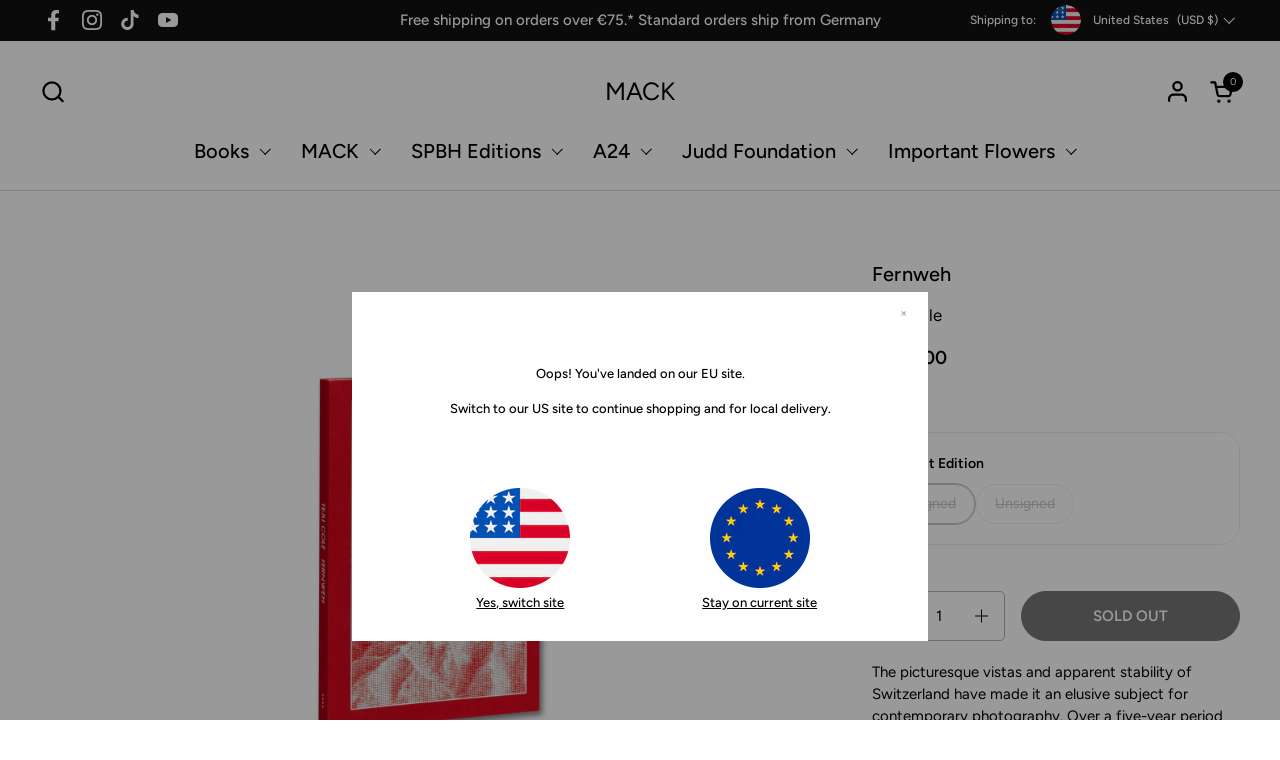

--- FILE ---
content_type: text/html; charset=utf-8
request_url: https://mackbooks.eu/products/fernweh-br-teju-cole
body_size: 38095
content:
<!doctype html><html id="html" class="no-js" lang="en" dir="ltr">
  <head><!--Content in content_for_header -->
<!--LayoutHub-Embed--><link rel="stylesheet" type="text/css" href="data:text/css;base64," media="all">
<!--LH--><!--/LayoutHub-Embed--><meta charset="utf-8">
    <meta http-equiv="X-UA-Compatible" content="IE=edge,chrome=1">
    <meta name="viewport" content="width=device-width, initial-scale=1.0, height=device-height, minimum-scale=1.0"><link rel="shortcut icon" href="//mackbooks.eu/cdn/shop/files/Mack_logo_2.png?crop=center&height=48&v=1714643842&width=48" type="image/png" /><script src="https://cdnjs.cloudflare.com/ajax/libs/jquery/3.7.1/jquery.min.js"></script>
    <script type="text/javascript">var mackbookWebDomain='mackbooks.eu';</script><title>Fernweh &ndash; MACK
</title><meta name="description" content="The picturesque vistas and apparent stability of Switzerland have made it an elusive subject for contemporary photography. Over a five-year period (2014 – 2019), Cole found a distinctly new way to look at a country that has been the quintessence of tourist experience for almost two centuries. Fernweh muses on the Germa">

<meta property="og:site_name" content="MACK">
<meta property="og:url" content="https://mackbooks.eu/products/fernweh-br-teju-cole">
<meta property="og:title" content="Fernweh">
<meta property="og:type" content="product">
<meta property="og:description" content="The picturesque vistas and apparent stability of Switzerland have made it an elusive subject for contemporary photography. Over a five-year period (2014 – 2019), Cole found a distinctly new way to look at a country that has been the quintessence of tourist experience for almost two centuries. Fernweh muses on the Germa"><meta property="og:image" content="http://mackbooks.eu/cdn/shop/files/cover327_2b0007dc-44ac-4a95-9065-ca12d4d63025.jpg?v=1718592960">
  <meta property="og:image:secure_url" content="https://mackbooks.eu/cdn/shop/files/cover327_2b0007dc-44ac-4a95-9065-ca12d4d63025.jpg?v=1718592960">
  <meta property="og:image:width" content="2500">
  <meta property="og:image:height" content="2917"><meta property="og:price:amount" content="205,00">
  <meta property="og:price:currency" content="EUR"><meta name="twitter:card" content="summary_large_image">
<meta name="twitter:title" content="Fernweh">
<meta name="twitter:description" content="The picturesque vistas and apparent stability of Switzerland have made it an elusive subject for contemporary photography. Over a five-year period (2014 – 2019), Cole found a distinctly new way to look at a country that has been the quintessence of tourist experience for almost two centuries. Fernweh muses on the Germa"><script type="application/ld+json">
  [
    {
      "@context": "https://schema.org",
      "@type": "WebSite",
      "name": "MACK",
      "url": "https:\/\/mackbooks.eu"
    },
    {
      "@context": "https://schema.org",
      "@type": "Organization",
      "name": "MACK",
      "url": "https:\/\/mackbooks.eu"
    }
  ]
</script>

<script type="application/ld+json">
{
  "@context": "http://schema.org",
  "@type": "BreadcrumbList",
  "itemListElement": [
    {
      "@type": "ListItem",
      "position": 1,
      "name": "Home",
      "item": "https://mackbooks.eu"
    },{
        "@type": "ListItem",
        "position": 2,
        "name": "Fernweh",
        "item": "https://mackbooks.eu/products/fernweh-br-teju-cole"
      }]
}
</script><script type="application/ld+json">
  {
    "@context": "http://schema.org",
    "@type": "Product",
    "name": "Fernweh",
    "url": "https:\/\/mackbooks.eu\/products\/fernweh-br-teju-cole",
    "offers": [{
          "@type" : "Offer","sku": "9781912339549S","availability" : "http://schema.org/OutOfStock",
          "price" : 255.0,
          "priceCurrency" : "EUR",
          "url" : "https:\/\/mackbooks.eu\/products\/fernweh-br-teju-cole?variant=40481622425795"
        },
{
          "@type" : "Offer","sku": "9781912339549","availability" : "http://schema.org/OutOfStock",
          "price" : 205.0,
          "priceCurrency" : "EUR",
          "url" : "https:\/\/mackbooks.eu\/products\/fernweh-br-teju-cole?variant=40481622393027"
        }
],
    "brand": {
      "@type": "Brand",
      "name": "MACK"
    },
    "description": "\nThe picturesque vistas and apparent stability of Switzerland have made it an elusive subject for contemporary photography. Over a five-year period (2014 – 2019), Cole found a distinctly new way to look at a country that has been the quintessence of tourist experience for almost two centuries. Fernweh muses on the German word for a longing to be elsewhere. Cole’s meditative and scrupulously composed work, made with colour film, is evocative of the hidden history of the Alpine nation as well as of its highly curated terrain. Returning to Switzerland year after year, Cole shares the patience and mild palette of luminaries of contemporary European photography — but the constructivist tension in these images is all his own. With photographs shot in every corner of the country — from Vaud to Graubünden to Lugano — Fernweh creates a vision of Switzerland that, though largely devoid of human presence, is rich in human traces; none more so than Cole’s own distinct way of seeing. \n\n\n\n\n Read Teju Cole's piece 'In Praise of the Photobook' on our blog here.\n\n",
    "category": "Rare Book","sku": "9781912339549S",
    "image": {
      "@type": "ImageObject",
      "url": "https:\/\/mackbooks.eu\/cdn\/shop\/files\/cover327_2b0007dc-44ac-4a95-9065-ca12d4d63025.jpg?v=1718592960",
      "image": "https:\/\/mackbooks.eu\/cdn\/shop\/files\/cover327_2b0007dc-44ac-4a95-9065-ca12d4d63025.jpg?v=1718592960",
      "name": "Fernweh \u003cbr\u003eTeju Cole - MACK",
      "width": "2500",
      "height": "2917"
    }
  }
  </script><link rel="canonical" href="https://mackbooks.eu/products/fernweh-br-teju-cole">
  
    <link rel="preconnect" href="https://cdn.shopify.com"><link rel="preconnect" href="https://fonts.shopifycdn.com" crossorigin><link rel="preload" href="//mackbooks.eu/cdn/fonts/figtree/figtree_n5.3b6b7df38aa5986536945796e1f947445832047c.woff2" as="font" type="font/woff2" crossorigin><link rel="preload" href="//mackbooks.eu/cdn/fonts/figtree/figtree_n4.3c0838aba1701047e60be6a99a1b0a40ce9b8419.woff2" as="font" type="font/woff2" crossorigin><style type="text/css">
@font-face {
  font-family: Figtree;
  font-weight: 500;
  font-style: normal;
  font-display: swap;
  src: url("//mackbooks.eu/cdn/fonts/figtree/figtree_n5.3b6b7df38aa5986536945796e1f947445832047c.woff2") format("woff2"),
       url("//mackbooks.eu/cdn/fonts/figtree/figtree_n5.f26bf6dcae278b0ed902605f6605fa3338e81dab.woff") format("woff");
}
@font-face {
  font-family: Figtree;
  font-weight: 400;
  font-style: normal;
  font-display: swap;
  src: url("//mackbooks.eu/cdn/fonts/figtree/figtree_n4.3c0838aba1701047e60be6a99a1b0a40ce9b8419.woff2") format("woff2"),
       url("//mackbooks.eu/cdn/fonts/figtree/figtree_n4.c0575d1db21fc3821f17fd6617d3dee552312137.woff") format("woff");
}
@font-face {
  font-family: Figtree;
  font-weight: 500;
  font-style: normal;
  font-display: swap;
  src: url("//mackbooks.eu/cdn/fonts/figtree/figtree_n5.3b6b7df38aa5986536945796e1f947445832047c.woff2") format("woff2"),
       url("//mackbooks.eu/cdn/fonts/figtree/figtree_n5.f26bf6dcae278b0ed902605f6605fa3338e81dab.woff") format("woff");
}
@font-face {
  font-family: Figtree;
  font-weight: 600;
  font-style: normal;
  font-display: swap;
  src: url("//mackbooks.eu/cdn/fonts/figtree/figtree_n6.9d1ea52bb49a0a86cfd1b0383d00f83d3fcc14de.woff2") format("woff2"),
       url("//mackbooks.eu/cdn/fonts/figtree/figtree_n6.f0fcdea525a0e47b2ae4ab645832a8e8a96d31d3.woff") format("woff");
}



</style>
<style type="text/css">

  :root {

    /* Font variables */

    --font-stack-headings-primary: Figtree, sans-serif;
    --font-weight-headings-primary: 500;
    --font-style-headings-primary: normal;

    --font-stack-body-primary: Figtree, sans-serif;
    --font-weight-body-primary: 400;--font-weight-body-primary-bold: 600;--font-weight-body-primary-medium: 500;--font-style-body-primary: normal;

    --font-stack-body-secondary: Figtree, sans-serif;
    --font-weight-body-secondary: 400;--font-weight-body-secondary-bold: 600;--font-style-body-secondary: normal;

    --font-weight-menu: var(--font-weight-body-primary-medium);
    --font-weight-buttons: var(--font-weight-body-primary-medium);

    --base-headings-primary-size: 24;
    --base-headings-secondary-size: ;
    --base-headings-line: 1.2;
    --base-headings-spacing: 0.01em;

    --base-body-primary-size: 15;
    --base-body-secondary-size: 15;
    --base-body-line: 1.5;

    /* Color variables */

    --color-background-header: #FFFFFF;
    --color-text-header: #000000;
    --color-foreground-header: #fff;
    --color-borders-header: rgba(0, 0, 0, 0.15);

    --color-background-main: #FFFFFF;
    --color-secondary-background-main: rgba(0, 0, 0, 0.08);
    --color-third-background-main: rgba(0, 0, 0, 0.04);
    --color-fourth-background-main: rgba(0, 0, 0, 0.02);
    --color-opacity-background-main: rgba(255, 255, 255, 0);
    --color-text-main: #000000;
    --color-foreground-main: #fff;
    --color-secondary-text-main: rgba(0, 0, 0, 0.6);
    --color-borders-main: rgba(0, 0, 0, 0.1);
    --color-background-main-alternate: #EEF1F2;

    --color-background-product-card: rgba(0,0,0,0);
    --color-background-cart-card: rgba(0,0,0,0);

    --color-background-footer: #000000;
    --color-text-footer: #EEF1F2;
    --color-borders-footer: rgba(238, 241, 242, 0.15);

    --color-borders-forms-primary: rgba(0, 0, 0, 0.3);
    --color-borders-forms-secondary: rgba(0, 0, 0, 0.6);

    /* Borders */

    --border-width-cards: px;
    --border-radius-cards: 0px;
    --border-width-buttons: 1px;
    --border-radius-buttons: 30px;
    --border-width-forms: 1px;
    --border-radius-forms: 5px;
    --border-radius-widgets: 20px;
    --border-radius-product-card: 20px;

    /* Layout */
    
    --theme-max-width: 1920px;
    --grid-gap-original-base: 32px;
    --container-vertical-space-base: 150px;
    --image-fit-padding: 0%;

  }

  .facets--horiz .facets__summary, #main select, .sidebar select {
    background-image: url('data:image/svg+xml;utf8,<svg fill="none" height="7" viewBox="0 0 12 7" width="12" xmlns="http://www.w3.org/2000/svg"><g fill="%23000000"><path d="m1.2334.554688 5.65685 5.656852-.7071.70711-5.656858-5.65686z"/><path d="m11.8252 1.26221-5.65686 5.65685-.70711-.70711 5.65687-5.65685z"/></g></svg>');
  }

  .star-rating__stars {
    background-image: url('data:image/svg+xml;utf8,<svg width="20" height="14" viewBox="0 0 14 13" fill="rgba%280%2C+0%2C+0%2C+0.1%29" xmlns="http://www.w3.org/2000/svg"><path d="m7 0 1.572 4.837h5.085l-4.114 2.99 1.572 4.836L7 9.673l-4.114 2.99 1.571-4.837-4.114-2.99h5.085L7 0Z" stroke="rgba%280%2C+0%2C+0%2C+0.1%29" stroke-width="0"/></svg>');
  }
  .star-rating__stars-active {
    background-image: url('data:image/svg+xml;utf8,<svg width="20" height="13" viewBox="0 0 14 13" fill="none" xmlns="http://www.w3.org/2000/svg"><path d="m7 0 1.572 4.837h5.085l-4.114 2.99 1.572 4.836L7 9.673l-4.114 2.99 1.571-4.837-4.114-2.99h5.085L7 0Z" fill="%23000000" stroke-width="0"/></svg>');
  }

  

</style>

<style id="root-height">
  :root {
    --window-height: 100vh;
  }
</style><link href="//mackbooks.eu/cdn/shop/t/12/assets/theme.css?v=9814411796182031051733488553" as="style" rel="preload"><link href="//mackbooks.eu/cdn/shop/t/12/assets/section-header.css?v=2718662803971416871733488553" as="style" rel="preload"><link href="//mackbooks.eu/cdn/shop/t/12/assets/component-product-item.css?v=11975702262294437291733488553" as="style" rel="preload"><link href="//mackbooks.eu/cdn/shop/t/12/assets/component-product-variants.css?v=181504290109420163051733488553" as="style" rel="preload"><link href="//mackbooks.eu/cdn/shop/t/12/assets/section-main-product.css?v=12022994528732163641733488553" as="style" rel="preload"><link href="//mackbooks.eu/cdn/shop/t/12/assets/theme.css?v=9814411796182031051733488553" rel="stylesheet" type="text/css" media="all" />
  
    <script>window.performance && window.performance.mark && window.performance.mark('shopify.content_for_header.start');</script><meta name="facebook-domain-verification" content="ia1u6kus8zrii7ec20xdm7xmt7d3sw">
<meta name="google-site-verification" content="SGOoHcPupUaQozhNmcp7LSX6K3Mh70jNL3p6lsBG7tQ">
<meta id="shopify-digital-wallet" name="shopify-digital-wallet" content="/59593720003/digital_wallets/dialog">
<meta name="shopify-checkout-api-token" content="f20433d8d822f28431d15a0d91780236">
<meta id="in-context-paypal-metadata" data-shop-id="59593720003" data-venmo-supported="false" data-environment="production" data-locale="en_US" data-paypal-v4="true" data-currency="EUR">
<link rel="alternate" type="application/json+oembed" href="https://mackbooks.eu/products/fernweh-br-teju-cole.oembed">
<script async="async" src="/checkouts/internal/preloads.js?locale=en-DE"></script>
<link rel="preconnect" href="https://shop.app" crossorigin="anonymous">
<script async="async" src="https://shop.app/checkouts/internal/preloads.js?locale=en-DE&shop_id=59593720003" crossorigin="anonymous"></script>
<script id="apple-pay-shop-capabilities" type="application/json">{"shopId":59593720003,"countryCode":"DE","currencyCode":"EUR","merchantCapabilities":["supports3DS"],"merchantId":"gid:\/\/shopify\/Shop\/59593720003","merchantName":"MACK","requiredBillingContactFields":["postalAddress","email","phone"],"requiredShippingContactFields":["postalAddress","email","phone"],"shippingType":"shipping","supportedNetworks":["visa","maestro","masterCard","amex"],"total":{"type":"pending","label":"MACK","amount":"1.00"},"shopifyPaymentsEnabled":true,"supportsSubscriptions":true}</script>
<script id="shopify-features" type="application/json">{"accessToken":"f20433d8d822f28431d15a0d91780236","betas":["rich-media-storefront-analytics"],"domain":"mackbooks.eu","predictiveSearch":true,"shopId":59593720003,"locale":"en"}</script>
<script>var Shopify = Shopify || {};
Shopify.shop = "mack-books-ltd-eu.myshopify.com";
Shopify.locale = "en";
Shopify.currency = {"active":"EUR","rate":"1.0"};
Shopify.country = "DE";
Shopify.theme = {"name":"Combine - Line 1.3 (06.12.2024)","id":175919497482,"schema_name":"Combine","schema_version":"2.3.1","theme_store_id":null,"role":"main"};
Shopify.theme.handle = "null";
Shopify.theme.style = {"id":null,"handle":null};
Shopify.cdnHost = "mackbooks.eu/cdn";
Shopify.routes = Shopify.routes || {};
Shopify.routes.root = "/";</script>
<script type="module">!function(o){(o.Shopify=o.Shopify||{}).modules=!0}(window);</script>
<script>!function(o){function n(){var o=[];function n(){o.push(Array.prototype.slice.apply(arguments))}return n.q=o,n}var t=o.Shopify=o.Shopify||{};t.loadFeatures=n(),t.autoloadFeatures=n()}(window);</script>
<script>
  window.ShopifyPay = window.ShopifyPay || {};
  window.ShopifyPay.apiHost = "shop.app\/pay";
  window.ShopifyPay.redirectState = null;
</script>
<script id="shop-js-analytics" type="application/json">{"pageType":"product"}</script>
<script defer="defer" async type="module" src="//mackbooks.eu/cdn/shopifycloud/shop-js/modules/v2/client.init-shop-cart-sync_D0dqhulL.en.esm.js"></script>
<script defer="defer" async type="module" src="//mackbooks.eu/cdn/shopifycloud/shop-js/modules/v2/chunk.common_CpVO7qML.esm.js"></script>
<script type="module">
  await import("//mackbooks.eu/cdn/shopifycloud/shop-js/modules/v2/client.init-shop-cart-sync_D0dqhulL.en.esm.js");
await import("//mackbooks.eu/cdn/shopifycloud/shop-js/modules/v2/chunk.common_CpVO7qML.esm.js");

  window.Shopify.SignInWithShop?.initShopCartSync?.({"fedCMEnabled":true,"windoidEnabled":true});

</script>
<script>
  window.Shopify = window.Shopify || {};
  if (!window.Shopify.featureAssets) window.Shopify.featureAssets = {};
  window.Shopify.featureAssets['shop-js'] = {"shop-cart-sync":["modules/v2/client.shop-cart-sync_D9bwt38V.en.esm.js","modules/v2/chunk.common_CpVO7qML.esm.js"],"init-fed-cm":["modules/v2/client.init-fed-cm_BJ8NPuHe.en.esm.js","modules/v2/chunk.common_CpVO7qML.esm.js"],"init-shop-email-lookup-coordinator":["modules/v2/client.init-shop-email-lookup-coordinator_pVrP2-kG.en.esm.js","modules/v2/chunk.common_CpVO7qML.esm.js"],"shop-cash-offers":["modules/v2/client.shop-cash-offers_CNh7FWN-.en.esm.js","modules/v2/chunk.common_CpVO7qML.esm.js","modules/v2/chunk.modal_DKF6x0Jh.esm.js"],"init-shop-cart-sync":["modules/v2/client.init-shop-cart-sync_D0dqhulL.en.esm.js","modules/v2/chunk.common_CpVO7qML.esm.js"],"init-windoid":["modules/v2/client.init-windoid_DaoAelzT.en.esm.js","modules/v2/chunk.common_CpVO7qML.esm.js"],"shop-toast-manager":["modules/v2/client.shop-toast-manager_1DND8Tac.en.esm.js","modules/v2/chunk.common_CpVO7qML.esm.js"],"pay-button":["modules/v2/client.pay-button_CFeQi1r6.en.esm.js","modules/v2/chunk.common_CpVO7qML.esm.js"],"shop-button":["modules/v2/client.shop-button_Ca94MDdQ.en.esm.js","modules/v2/chunk.common_CpVO7qML.esm.js"],"shop-login-button":["modules/v2/client.shop-login-button_DPYNfp1Z.en.esm.js","modules/v2/chunk.common_CpVO7qML.esm.js","modules/v2/chunk.modal_DKF6x0Jh.esm.js"],"avatar":["modules/v2/client.avatar_BTnouDA3.en.esm.js"],"shop-follow-button":["modules/v2/client.shop-follow-button_BMKh4nJE.en.esm.js","modules/v2/chunk.common_CpVO7qML.esm.js","modules/v2/chunk.modal_DKF6x0Jh.esm.js"],"init-customer-accounts-sign-up":["modules/v2/client.init-customer-accounts-sign-up_CJXi5kRN.en.esm.js","modules/v2/client.shop-login-button_DPYNfp1Z.en.esm.js","modules/v2/chunk.common_CpVO7qML.esm.js","modules/v2/chunk.modal_DKF6x0Jh.esm.js"],"init-shop-for-new-customer-accounts":["modules/v2/client.init-shop-for-new-customer-accounts_BoBxkgWu.en.esm.js","modules/v2/client.shop-login-button_DPYNfp1Z.en.esm.js","modules/v2/chunk.common_CpVO7qML.esm.js","modules/v2/chunk.modal_DKF6x0Jh.esm.js"],"init-customer-accounts":["modules/v2/client.init-customer-accounts_DCuDTzpR.en.esm.js","modules/v2/client.shop-login-button_DPYNfp1Z.en.esm.js","modules/v2/chunk.common_CpVO7qML.esm.js","modules/v2/chunk.modal_DKF6x0Jh.esm.js"],"checkout-modal":["modules/v2/client.checkout-modal_U_3e4VxF.en.esm.js","modules/v2/chunk.common_CpVO7qML.esm.js","modules/v2/chunk.modal_DKF6x0Jh.esm.js"],"lead-capture":["modules/v2/client.lead-capture_DEgn0Z8u.en.esm.js","modules/v2/chunk.common_CpVO7qML.esm.js","modules/v2/chunk.modal_DKF6x0Jh.esm.js"],"shop-login":["modules/v2/client.shop-login_CoM5QKZ_.en.esm.js","modules/v2/chunk.common_CpVO7qML.esm.js","modules/v2/chunk.modal_DKF6x0Jh.esm.js"],"payment-terms":["modules/v2/client.payment-terms_BmrqWn8r.en.esm.js","modules/v2/chunk.common_CpVO7qML.esm.js","modules/v2/chunk.modal_DKF6x0Jh.esm.js"]};
</script>
<script>(function() {
  var isLoaded = false;
  function asyncLoad() {
    if (isLoaded) return;
    isLoaded = true;
    var urls = ["https:\/\/beeapp.me\/jstag\/px-related-product.js?shop=mack-books-ltd-eu.myshopify.com","https:\/\/wisepops.net\/loader.js?v=2\u0026h=Q876LnAUnc\u0026shop=mack-books-ltd-eu.myshopify.com"];
    for (var i = 0; i < urls.length; i++) {
      var s = document.createElement('script');
      s.type = 'text/javascript';
      s.async = true;
      s.src = urls[i];
      var x = document.getElementsByTagName('script')[0];
      x.parentNode.insertBefore(s, x);
    }
  };
  if(window.attachEvent) {
    window.attachEvent('onload', asyncLoad);
  } else {
    window.addEventListener('load', asyncLoad, false);
  }
})();</script>
<script id="__st">var __st={"a":59593720003,"offset":3600,"reqid":"bf6c9b6e-6251-4748-ab96-281a939c9ed9-1764388330","pageurl":"mackbooks.eu\/products\/fernweh-br-teju-cole","u":"07dcb889f57b","p":"product","rtyp":"product","rid":6862811168963};</script>
<script>window.ShopifyPaypalV4VisibilityTracking = true;</script>
<script id="captcha-bootstrap">!function(){'use strict';const t='contact',e='account',n='new_comment',o=[[t,t],['blogs',n],['comments',n],[t,'customer']],c=[[e,'customer_login'],[e,'guest_login'],[e,'recover_customer_password'],[e,'create_customer']],r=t=>t.map((([t,e])=>`form[action*='/${t}']:not([data-nocaptcha='true']) input[name='form_type'][value='${e}']`)).join(','),a=t=>()=>t?[...document.querySelectorAll(t)].map((t=>t.form)):[];function s(){const t=[...o],e=r(t);return a(e)}const i='password',u='form_key',d=['recaptcha-v3-token','g-recaptcha-response','h-captcha-response',i],f=()=>{try{return window.sessionStorage}catch{return}},m='__shopify_v',_=t=>t.elements[u];function p(t,e,n=!1){try{const o=window.sessionStorage,c=JSON.parse(o.getItem(e)),{data:r}=function(t){const{data:e,action:n}=t;return t[m]||n?{data:e,action:n}:{data:t,action:n}}(c);for(const[e,n]of Object.entries(r))t.elements[e]&&(t.elements[e].value=n);n&&o.removeItem(e)}catch(o){console.error('form repopulation failed',{error:o})}}const l='form_type',E='cptcha';function T(t){t.dataset[E]=!0}const w=window,h=w.document,L='Shopify',v='ce_forms',y='captcha';let A=!1;((t,e)=>{const n=(g='f06e6c50-85a8-45c8-87d0-21a2b65856fe',I='https://cdn.shopify.com/shopifycloud/storefront-forms-hcaptcha/ce_storefront_forms_captcha_hcaptcha.v1.5.2.iife.js',D={infoText:'Protected by hCaptcha',privacyText:'Privacy',termsText:'Terms'},(t,e,n)=>{const o=w[L][v],c=o.bindForm;if(c)return c(t,g,e,D).then(n);var r;o.q.push([[t,g,e,D],n]),r=I,A||(h.body.append(Object.assign(h.createElement('script'),{id:'captcha-provider',async:!0,src:r})),A=!0)});var g,I,D;w[L]=w[L]||{},w[L][v]=w[L][v]||{},w[L][v].q=[],w[L][y]=w[L][y]||{},w[L][y].protect=function(t,e){n(t,void 0,e),T(t)},Object.freeze(w[L][y]),function(t,e,n,w,h,L){const[v,y,A,g]=function(t,e,n){const i=e?o:[],u=t?c:[],d=[...i,...u],f=r(d),m=r(i),_=r(d.filter((([t,e])=>n.includes(e))));return[a(f),a(m),a(_),s()]}(w,h,L),I=t=>{const e=t.target;return e instanceof HTMLFormElement?e:e&&e.form},D=t=>v().includes(t);t.addEventListener('submit',(t=>{const e=I(t);if(!e)return;const n=D(e)&&!e.dataset.hcaptchaBound&&!e.dataset.recaptchaBound,o=_(e),c=g().includes(e)&&(!o||!o.value);(n||c)&&t.preventDefault(),c&&!n&&(function(t){try{if(!f())return;!function(t){const e=f();if(!e)return;const n=_(t);if(!n)return;const o=n.value;o&&e.removeItem(o)}(t);const e=Array.from(Array(32),(()=>Math.random().toString(36)[2])).join('');!function(t,e){_(t)||t.append(Object.assign(document.createElement('input'),{type:'hidden',name:u})),t.elements[u].value=e}(t,e),function(t,e){const n=f();if(!n)return;const o=[...t.querySelectorAll(`input[type='${i}']`)].map((({name:t})=>t)),c=[...d,...o],r={};for(const[a,s]of new FormData(t).entries())c.includes(a)||(r[a]=s);n.setItem(e,JSON.stringify({[m]:1,action:t.action,data:r}))}(t,e)}catch(e){console.error('failed to persist form',e)}}(e),e.submit())}));const S=(t,e)=>{t&&!t.dataset[E]&&(n(t,e.some((e=>e===t))),T(t))};for(const o of['focusin','change'])t.addEventListener(o,(t=>{const e=I(t);D(e)&&S(e,y())}));const B=e.get('form_key'),M=e.get(l),P=B&&M;t.addEventListener('DOMContentLoaded',(()=>{const t=y();if(P)for(const e of t)e.elements[l].value===M&&p(e,B);[...new Set([...A(),...v().filter((t=>'true'===t.dataset.shopifyCaptcha))])].forEach((e=>S(e,t)))}))}(h,new URLSearchParams(w.location.search),n,t,e,['guest_login'])})(!0,!0)}();</script>
<script integrity="sha256-52AcMU7V7pcBOXWImdc/TAGTFKeNjmkeM1Pvks/DTgc=" data-source-attribution="shopify.loadfeatures" defer="defer" src="//mackbooks.eu/cdn/shopifycloud/storefront/assets/storefront/load_feature-81c60534.js" crossorigin="anonymous"></script>
<script crossorigin="anonymous" defer="defer" src="//mackbooks.eu/cdn/shopifycloud/storefront/assets/shopify_pay/storefront-65b4c6d7.js?v=20250812"></script>
<script data-source-attribution="shopify.dynamic_checkout.dynamic.init">var Shopify=Shopify||{};Shopify.PaymentButton=Shopify.PaymentButton||{isStorefrontPortableWallets:!0,init:function(){window.Shopify.PaymentButton.init=function(){};var t=document.createElement("script");t.src="https://mackbooks.eu/cdn/shopifycloud/portable-wallets/latest/portable-wallets.en.js",t.type="module",document.head.appendChild(t)}};
</script>
<script data-source-attribution="shopify.dynamic_checkout.buyer_consent">
  function portableWalletsHideBuyerConsent(e){var t=document.getElementById("shopify-buyer-consent"),n=document.getElementById("shopify-subscription-policy-button");t&&n&&(t.classList.add("hidden"),t.setAttribute("aria-hidden","true"),n.removeEventListener("click",e))}function portableWalletsShowBuyerConsent(e){var t=document.getElementById("shopify-buyer-consent"),n=document.getElementById("shopify-subscription-policy-button");t&&n&&(t.classList.remove("hidden"),t.removeAttribute("aria-hidden"),n.addEventListener("click",e))}window.Shopify?.PaymentButton&&(window.Shopify.PaymentButton.hideBuyerConsent=portableWalletsHideBuyerConsent,window.Shopify.PaymentButton.showBuyerConsent=portableWalletsShowBuyerConsent);
</script>
<script data-source-attribution="shopify.dynamic_checkout.cart.bootstrap">document.addEventListener("DOMContentLoaded",(function(){function t(){return document.querySelector("shopify-accelerated-checkout-cart, shopify-accelerated-checkout")}if(t())Shopify.PaymentButton.init();else{new MutationObserver((function(e,n){t()&&(Shopify.PaymentButton.init(),n.disconnect())})).observe(document.body,{childList:!0,subtree:!0})}}));
</script>
<link id="shopify-accelerated-checkout-styles" rel="stylesheet" media="screen" href="https://mackbooks.eu/cdn/shopifycloud/portable-wallets/latest/accelerated-checkout-backwards-compat.css" crossorigin="anonymous">
<style id="shopify-accelerated-checkout-cart">
        #shopify-buyer-consent {
  margin-top: 1em;
  display: inline-block;
  width: 100%;
}

#shopify-buyer-consent.hidden {
  display: none;
}

#shopify-subscription-policy-button {
  background: none;
  border: none;
  padding: 0;
  text-decoration: underline;
  font-size: inherit;
  cursor: pointer;
}

#shopify-subscription-policy-button::before {
  box-shadow: none;
}

      </style>

<script>window.performance && window.performance.mark && window.performance.mark('shopify.content_for_header.end');</script>
  
    <script>
  
      /* js helpers */
      const debounce = (fn, wait) => {
        let t;
        return (...args) => {
          clearTimeout(t);
          t = setTimeout(() => fn.apply(this, args), wait);
        };
      }
      window.KEYCODES = {
        TAB: 9,
        ESC: 27,
        DOWN: 40,
        RIGHT: 39,
        UP: 38,
        LEFT: 37,
        RETURN: 13
      };
  
      /* background image sizes */
      const rbi = [];
      const rbiSetSize = (img) => {
        if ( img.offsetWidth / img.dataset.ratio < img.offsetHeight ) {
          img.setAttribute('sizes', `${Math.ceil(img.offsetHeight * img.dataset.ratio)}px`);
        } else {
          img.setAttribute('sizes', `${Math.ceil(img.offsetWidth)}px`);
        }
      }
      window.addEventListener('resize', debounce(()=>{
        for ( let img of rbi ) {
          rbiSetSize(img);
        }
      }, 250));
  
      /* lazy looad images reveal effect */
      const imageReveal = new IntersectionObserver((entries, observer)=>{
        entries.forEach(entry=>{
          if ( entry.isIntersecting ) {
            setTimeout(()=>{
              entry.target.classList.remove('lazy-image--to-reveal');
            }, 500);
            entry.target.classList.add('lazy-image--revealed');
            observer.unobserve(entry.target);
          }
        });
      }, {rootMargin: '20px 0px 0px 0px'});

    </script><noscript>
      <link rel="stylesheet" href="//mackbooks.eu/cdn/shop/t/12/assets/theme-noscript.css?v=179842145173141752951733488553">
    </noscript>
  
  <!-- BEGIN app block: shopify://apps/gift-box/blocks/head/f53ea332-e066-453a-9116-800349284dfb --><script>
const isProductPage = window.location.pathname.includes("/products/");

// Allow redirect only on product pages.
if (isProductPage) {
  const GHOST_PRODUCT_TYPE = "giftbox_ghost_product";
  // Use product handle to check the type of the product.
  const product_type = "Rare Book";
  if (product_type == GHOST_PRODUCT_TYPE) {
    // Redirect to the GP parent URL stored in the GP's metafields.
    const parent_product_url = '';
    if (parent_product_url === null || parent_product_url === '') {
      window.location.replace("/");
    } else {
      window.location.replace(parent_product_url);
    }
  }
}
</script>

<script
  src="https://giftbox.ds-cdn.com/static/main.js?shop=mack-books-ltd-eu.myshopify.com"

  async

></script>


<!-- END app block --><link href="https://monorail-edge.shopifysvc.com" rel="dns-prefetch">
<script>(function(){if ("sendBeacon" in navigator && "performance" in window) {try {var session_token_from_headers = performance.getEntriesByType('navigation')[0].serverTiming.find(x => x.name == '_s').description;} catch {var session_token_from_headers = undefined;}var session_cookie_matches = document.cookie.match(/_shopify_s=([^;]*)/);var session_token_from_cookie = session_cookie_matches && session_cookie_matches.length === 2 ? session_cookie_matches[1] : "";var session_token = session_token_from_headers || session_token_from_cookie || "";function handle_abandonment_event(e) {var entries = performance.getEntries().filter(function(entry) {return /monorail-edge.shopifysvc.com/.test(entry.name);});if (!window.abandonment_tracked && entries.length === 0) {window.abandonment_tracked = true;var currentMs = Date.now();var navigation_start = performance.timing.navigationStart;var payload = {shop_id: 59593720003,url: window.location.href,navigation_start,duration: currentMs - navigation_start,session_token,page_type: "product"};window.navigator.sendBeacon("https://monorail-edge.shopifysvc.com/v1/produce", JSON.stringify({schema_id: "online_store_buyer_site_abandonment/1.1",payload: payload,metadata: {event_created_at_ms: currentMs,event_sent_at_ms: currentMs}}));}}window.addEventListener('pagehide', handle_abandonment_event);}}());</script>
<script id="web-pixels-manager-setup">(function e(e,d,r,n,o){if(void 0===o&&(o={}),!Boolean(null===(a=null===(i=window.Shopify)||void 0===i?void 0:i.analytics)||void 0===a?void 0:a.replayQueue)){var i,a;window.Shopify=window.Shopify||{};var t=window.Shopify;t.analytics=t.analytics||{};var s=t.analytics;s.replayQueue=[],s.publish=function(e,d,r){return s.replayQueue.push([e,d,r]),!0};try{self.performance.mark("wpm:start")}catch(e){}var l=function(){var e={modern:/Edge?\/(1{2}[4-9]|1[2-9]\d|[2-9]\d{2}|\d{4,})\.\d+(\.\d+|)|Firefox\/(1{2}[4-9]|1[2-9]\d|[2-9]\d{2}|\d{4,})\.\d+(\.\d+|)|Chrom(ium|e)\/(9{2}|\d{3,})\.\d+(\.\d+|)|(Maci|X1{2}).+ Version\/(15\.\d+|(1[6-9]|[2-9]\d|\d{3,})\.\d+)([,.]\d+|)( \(\w+\)|)( Mobile\/\w+|) Safari\/|Chrome.+OPR\/(9{2}|\d{3,})\.\d+\.\d+|(CPU[ +]OS|iPhone[ +]OS|CPU[ +]iPhone|CPU IPhone OS|CPU iPad OS)[ +]+(15[._]\d+|(1[6-9]|[2-9]\d|\d{3,})[._]\d+)([._]\d+|)|Android:?[ /-](13[3-9]|1[4-9]\d|[2-9]\d{2}|\d{4,})(\.\d+|)(\.\d+|)|Android.+Firefox\/(13[5-9]|1[4-9]\d|[2-9]\d{2}|\d{4,})\.\d+(\.\d+|)|Android.+Chrom(ium|e)\/(13[3-9]|1[4-9]\d|[2-9]\d{2}|\d{4,})\.\d+(\.\d+|)|SamsungBrowser\/([2-9]\d|\d{3,})\.\d+/,legacy:/Edge?\/(1[6-9]|[2-9]\d|\d{3,})\.\d+(\.\d+|)|Firefox\/(5[4-9]|[6-9]\d|\d{3,})\.\d+(\.\d+|)|Chrom(ium|e)\/(5[1-9]|[6-9]\d|\d{3,})\.\d+(\.\d+|)([\d.]+$|.*Safari\/(?![\d.]+ Edge\/[\d.]+$))|(Maci|X1{2}).+ Version\/(10\.\d+|(1[1-9]|[2-9]\d|\d{3,})\.\d+)([,.]\d+|)( \(\w+\)|)( Mobile\/\w+|) Safari\/|Chrome.+OPR\/(3[89]|[4-9]\d|\d{3,})\.\d+\.\d+|(CPU[ +]OS|iPhone[ +]OS|CPU[ +]iPhone|CPU IPhone OS|CPU iPad OS)[ +]+(10[._]\d+|(1[1-9]|[2-9]\d|\d{3,})[._]\d+)([._]\d+|)|Android:?[ /-](13[3-9]|1[4-9]\d|[2-9]\d{2}|\d{4,})(\.\d+|)(\.\d+|)|Mobile Safari.+OPR\/([89]\d|\d{3,})\.\d+\.\d+|Android.+Firefox\/(13[5-9]|1[4-9]\d|[2-9]\d{2}|\d{4,})\.\d+(\.\d+|)|Android.+Chrom(ium|e)\/(13[3-9]|1[4-9]\d|[2-9]\d{2}|\d{4,})\.\d+(\.\d+|)|Android.+(UC? ?Browser|UCWEB|U3)[ /]?(15\.([5-9]|\d{2,})|(1[6-9]|[2-9]\d|\d{3,})\.\d+)\.\d+|SamsungBrowser\/(5\.\d+|([6-9]|\d{2,})\.\d+)|Android.+MQ{2}Browser\/(14(\.(9|\d{2,})|)|(1[5-9]|[2-9]\d|\d{3,})(\.\d+|))(\.\d+|)|K[Aa][Ii]OS\/(3\.\d+|([4-9]|\d{2,})\.\d+)(\.\d+|)/},d=e.modern,r=e.legacy,n=navigator.userAgent;return n.match(d)?"modern":n.match(r)?"legacy":"unknown"}(),u="modern"===l?"modern":"legacy",c=(null!=n?n:{modern:"",legacy:""})[u],f=function(e){return[e.baseUrl,"/wpm","/b",e.hashVersion,"modern"===e.buildTarget?"m":"l",".js"].join("")}({baseUrl:d,hashVersion:r,buildTarget:u}),m=function(e){var d=e.version,r=e.bundleTarget,n=e.surface,o=e.pageUrl,i=e.monorailEndpoint;return{emit:function(e){var a=e.status,t=e.errorMsg,s=(new Date).getTime(),l=JSON.stringify({metadata:{event_sent_at_ms:s},events:[{schema_id:"web_pixels_manager_load/3.1",payload:{version:d,bundle_target:r,page_url:o,status:a,surface:n,error_msg:t},metadata:{event_created_at_ms:s}}]});if(!i)return console&&console.warn&&console.warn("[Web Pixels Manager] No Monorail endpoint provided, skipping logging."),!1;try{return self.navigator.sendBeacon.bind(self.navigator)(i,l)}catch(e){}var u=new XMLHttpRequest;try{return u.open("POST",i,!0),u.setRequestHeader("Content-Type","text/plain"),u.send(l),!0}catch(e){return console&&console.warn&&console.warn("[Web Pixels Manager] Got an unhandled error while logging to Monorail."),!1}}}}({version:r,bundleTarget:l,surface:e.surface,pageUrl:self.location.href,monorailEndpoint:e.monorailEndpoint});try{o.browserTarget=l,function(e){var d=e.src,r=e.async,n=void 0===r||r,o=e.onload,i=e.onerror,a=e.sri,t=e.scriptDataAttributes,s=void 0===t?{}:t,l=document.createElement("script"),u=document.querySelector("head"),c=document.querySelector("body");if(l.async=n,l.src=d,a&&(l.integrity=a,l.crossOrigin="anonymous"),s)for(var f in s)if(Object.prototype.hasOwnProperty.call(s,f))try{l.dataset[f]=s[f]}catch(e){}if(o&&l.addEventListener("load",o),i&&l.addEventListener("error",i),u)u.appendChild(l);else{if(!c)throw new Error("Did not find a head or body element to append the script");c.appendChild(l)}}({src:f,async:!0,onload:function(){if(!function(){var e,d;return Boolean(null===(d=null===(e=window.Shopify)||void 0===e?void 0:e.analytics)||void 0===d?void 0:d.initialized)}()){var d=window.webPixelsManager.init(e)||void 0;if(d){var r=window.Shopify.analytics;r.replayQueue.forEach((function(e){var r=e[0],n=e[1],o=e[2];d.publishCustomEvent(r,n,o)})),r.replayQueue=[],r.publish=d.publishCustomEvent,r.visitor=d.visitor,r.initialized=!0}}},onerror:function(){return m.emit({status:"failed",errorMsg:"".concat(f," has failed to load")})},sri:function(e){var d=/^sha384-[A-Za-z0-9+/=]+$/;return"string"==typeof e&&d.test(e)}(c)?c:"",scriptDataAttributes:o}),m.emit({status:"loading"})}catch(e){m.emit({status:"failed",errorMsg:(null==e?void 0:e.message)||"Unknown error"})}}})({shopId: 59593720003,storefrontBaseUrl: "https://mackbooks.eu",extensionsBaseUrl: "https://extensions.shopifycdn.com/cdn/shopifycloud/web-pixels-manager",monorailEndpoint: "https://monorail-edge.shopifysvc.com/unstable/produce_batch",surface: "storefront-renderer",enabledBetaFlags: ["2dca8a86"],webPixelsConfigList: [{"id":"1249607946","configuration":"{\"config\":\"{\\\"pixel_id\\\":\\\"GT-NSSQ52P\\\",\\\"target_country\\\":\\\"DE\\\",\\\"gtag_events\\\":[{\\\"type\\\":\\\"purchase\\\",\\\"action_label\\\":\\\"MC-VYXDXCX2GJ\\\"},{\\\"type\\\":\\\"page_view\\\",\\\"action_label\\\":\\\"MC-VYXDXCX2GJ\\\"},{\\\"type\\\":\\\"view_item\\\",\\\"action_label\\\":\\\"MC-VYXDXCX2GJ\\\"}],\\\"enable_monitoring_mode\\\":false}\"}","eventPayloadVersion":"v1","runtimeContext":"OPEN","scriptVersion":"b2a88bafab3e21179ed38636efcd8a93","type":"APP","apiClientId":1780363,"privacyPurposes":[],"dataSharingAdjustments":{"protectedCustomerApprovalScopes":["read_customer_address","read_customer_email","read_customer_name","read_customer_personal_data","read_customer_phone"]}},{"id":"422740234","configuration":"{\"pixel_id\":\"1968088233486685\",\"pixel_type\":\"facebook_pixel\",\"metaapp_system_user_token\":\"-\"}","eventPayloadVersion":"v1","runtimeContext":"OPEN","scriptVersion":"ca16bc87fe92b6042fbaa3acc2fbdaa6","type":"APP","apiClientId":2329312,"privacyPurposes":["ANALYTICS","MARKETING","SALE_OF_DATA"],"dataSharingAdjustments":{"protectedCustomerApprovalScopes":["read_customer_address","read_customer_email","read_customer_name","read_customer_personal_data","read_customer_phone"]}},{"id":"76316938","configuration":"{\"hash\":\"Q876LnAUnc\",\"ingestion_url\":\"https:\/\/activity.wisepops.com\",\"goal_hash\":\"hKjAKnI1gKP5iPisSnX23UQNnQGMNEJW\"}","eventPayloadVersion":"v1","runtimeContext":"STRICT","scriptVersion":"c39e6b8427cc0209a276307998116879","type":"APP","apiClientId":461977,"privacyPurposes":["ANALYTICS","MARKETING","SALE_OF_DATA"],"dataSharingAdjustments":{"protectedCustomerApprovalScopes":["read_customer_personal_data"]}},{"id":"206668042","eventPayloadVersion":"v1","runtimeContext":"LAX","scriptVersion":"1","type":"CUSTOM","privacyPurposes":["ANALYTICS"],"name":"Google Analytics tag (migrated)"},{"id":"shopify-app-pixel","configuration":"{}","eventPayloadVersion":"v1","runtimeContext":"STRICT","scriptVersion":"0450","apiClientId":"shopify-pixel","type":"APP","privacyPurposes":["ANALYTICS","MARKETING"]},{"id":"shopify-custom-pixel","eventPayloadVersion":"v1","runtimeContext":"LAX","scriptVersion":"0450","apiClientId":"shopify-pixel","type":"CUSTOM","privacyPurposes":["ANALYTICS","MARKETING"]}],isMerchantRequest: false,initData: {"shop":{"name":"MACK","paymentSettings":{"currencyCode":"EUR"},"myshopifyDomain":"mack-books-ltd-eu.myshopify.com","countryCode":"DE","storefrontUrl":"https:\/\/mackbooks.eu"},"customer":null,"cart":null,"checkout":null,"productVariants":[{"price":{"amount":255.0,"currencyCode":"EUR"},"product":{"title":"Fernweh","vendor":"MACK","id":"6862811168963","untranslatedTitle":"Fernweh","url":"\/products\/fernweh-br-teju-cole","type":"Rare Book"},"id":"40481622425795","image":{"src":"\/\/mackbooks.eu\/cdn\/shop\/files\/cover327_2b0007dc-44ac-4a95-9065-ca12d4d63025.jpg?v=1718592960"},"sku":"9781912339549S","title":"Signed","untranslatedTitle":"Signed"},{"price":{"amount":205.0,"currencyCode":"EUR"},"product":{"title":"Fernweh","vendor":"MACK","id":"6862811168963","untranslatedTitle":"Fernweh","url":"\/products\/fernweh-br-teju-cole","type":"Rare Book"},"id":"40481622393027","image":{"src":"\/\/mackbooks.eu\/cdn\/shop\/files\/cover327_2b0007dc-44ac-4a95-9065-ca12d4d63025.jpg?v=1718592960"},"sku":"9781912339549","title":"Unsigned","untranslatedTitle":"Unsigned"}],"purchasingCompany":null},},"https://mackbooks.eu/cdn","ae1676cfwd2530674p4253c800m34e853cb",{"modern":"","legacy":""},{"shopId":"59593720003","storefrontBaseUrl":"https:\/\/mackbooks.eu","extensionBaseUrl":"https:\/\/extensions.shopifycdn.com\/cdn\/shopifycloud\/web-pixels-manager","surface":"storefront-renderer","enabledBetaFlags":"[\"2dca8a86\"]","isMerchantRequest":"false","hashVersion":"ae1676cfwd2530674p4253c800m34e853cb","publish":"custom","events":"[[\"page_viewed\",{}],[\"product_viewed\",{\"productVariant\":{\"price\":{\"amount\":255.0,\"currencyCode\":\"EUR\"},\"product\":{\"title\":\"Fernweh\",\"vendor\":\"MACK\",\"id\":\"6862811168963\",\"untranslatedTitle\":\"Fernweh\",\"url\":\"\/products\/fernweh-br-teju-cole\",\"type\":\"Rare Book\"},\"id\":\"40481622425795\",\"image\":{\"src\":\"\/\/mackbooks.eu\/cdn\/shop\/files\/cover327_2b0007dc-44ac-4a95-9065-ca12d4d63025.jpg?v=1718592960\"},\"sku\":\"9781912339549S\",\"title\":\"Signed\",\"untranslatedTitle\":\"Signed\"}}]]"});</script><script>
  window.ShopifyAnalytics = window.ShopifyAnalytics || {};
  window.ShopifyAnalytics.meta = window.ShopifyAnalytics.meta || {};
  window.ShopifyAnalytics.meta.currency = 'EUR';
  var meta = {"product":{"id":6862811168963,"gid":"gid:\/\/shopify\/Product\/6862811168963","vendor":"MACK","type":"Rare Book","variants":[{"id":40481622425795,"price":25500,"name":"Fernweh - Signed","public_title":"Signed","sku":"9781912339549S"},{"id":40481622393027,"price":20500,"name":"Fernweh - Unsigned","public_title":"Unsigned","sku":"9781912339549"}],"remote":false},"page":{"pageType":"product","resourceType":"product","resourceId":6862811168963}};
  for (var attr in meta) {
    window.ShopifyAnalytics.meta[attr] = meta[attr];
  }
</script>
<script class="analytics">
  (function () {
    var customDocumentWrite = function(content) {
      var jquery = null;

      if (window.jQuery) {
        jquery = window.jQuery;
      } else if (window.Checkout && window.Checkout.$) {
        jquery = window.Checkout.$;
      }

      if (jquery) {
        jquery('body').append(content);
      }
    };

    var hasLoggedConversion = function(token) {
      if (token) {
        return document.cookie.indexOf('loggedConversion=' + token) !== -1;
      }
      return false;
    }

    var setCookieIfConversion = function(token) {
      if (token) {
        var twoMonthsFromNow = new Date(Date.now());
        twoMonthsFromNow.setMonth(twoMonthsFromNow.getMonth() + 2);

        document.cookie = 'loggedConversion=' + token + '; expires=' + twoMonthsFromNow;
      }
    }

    var trekkie = window.ShopifyAnalytics.lib = window.trekkie = window.trekkie || [];
    if (trekkie.integrations) {
      return;
    }
    trekkie.methods = [
      'identify',
      'page',
      'ready',
      'track',
      'trackForm',
      'trackLink'
    ];
    trekkie.factory = function(method) {
      return function() {
        var args = Array.prototype.slice.call(arguments);
        args.unshift(method);
        trekkie.push(args);
        return trekkie;
      };
    };
    for (var i = 0; i < trekkie.methods.length; i++) {
      var key = trekkie.methods[i];
      trekkie[key] = trekkie.factory(key);
    }
    trekkie.load = function(config) {
      trekkie.config = config || {};
      trekkie.config.initialDocumentCookie = document.cookie;
      var first = document.getElementsByTagName('script')[0];
      var script = document.createElement('script');
      script.type = 'text/javascript';
      script.onerror = function(e) {
        var scriptFallback = document.createElement('script');
        scriptFallback.type = 'text/javascript';
        scriptFallback.onerror = function(error) {
                var Monorail = {
      produce: function produce(monorailDomain, schemaId, payload) {
        var currentMs = new Date().getTime();
        var event = {
          schema_id: schemaId,
          payload: payload,
          metadata: {
            event_created_at_ms: currentMs,
            event_sent_at_ms: currentMs
          }
        };
        return Monorail.sendRequest("https://" + monorailDomain + "/v1/produce", JSON.stringify(event));
      },
      sendRequest: function sendRequest(endpointUrl, payload) {
        // Try the sendBeacon API
        if (window && window.navigator && typeof window.navigator.sendBeacon === 'function' && typeof window.Blob === 'function' && !Monorail.isIos12()) {
          var blobData = new window.Blob([payload], {
            type: 'text/plain'
          });

          if (window.navigator.sendBeacon(endpointUrl, blobData)) {
            return true;
          } // sendBeacon was not successful

        } // XHR beacon

        var xhr = new XMLHttpRequest();

        try {
          xhr.open('POST', endpointUrl);
          xhr.setRequestHeader('Content-Type', 'text/plain');
          xhr.send(payload);
        } catch (e) {
          console.log(e);
        }

        return false;
      },
      isIos12: function isIos12() {
        return window.navigator.userAgent.lastIndexOf('iPhone; CPU iPhone OS 12_') !== -1 || window.navigator.userAgent.lastIndexOf('iPad; CPU OS 12_') !== -1;
      }
    };
    Monorail.produce('monorail-edge.shopifysvc.com',
      'trekkie_storefront_load_errors/1.1',
      {shop_id: 59593720003,
      theme_id: 175919497482,
      app_name: "storefront",
      context_url: window.location.href,
      source_url: "//mackbooks.eu/cdn/s/trekkie.storefront.3c703df509f0f96f3237c9daa54e2777acf1a1dd.min.js"});

        };
        scriptFallback.async = true;
        scriptFallback.src = '//mackbooks.eu/cdn/s/trekkie.storefront.3c703df509f0f96f3237c9daa54e2777acf1a1dd.min.js';
        first.parentNode.insertBefore(scriptFallback, first);
      };
      script.async = true;
      script.src = '//mackbooks.eu/cdn/s/trekkie.storefront.3c703df509f0f96f3237c9daa54e2777acf1a1dd.min.js';
      first.parentNode.insertBefore(script, first);
    };
    trekkie.load(
      {"Trekkie":{"appName":"storefront","development":false,"defaultAttributes":{"shopId":59593720003,"isMerchantRequest":null,"themeId":175919497482,"themeCityHash":"9788446237598369945","contentLanguage":"en","currency":"EUR","eventMetadataId":"0fa7e939-205c-43a8-ac8b-0fb6772e39b3"},"isServerSideCookieWritingEnabled":true,"monorailRegion":"shop_domain","enabledBetaFlags":["f0df213a"]},"Session Attribution":{},"S2S":{"facebookCapiEnabled":true,"source":"trekkie-storefront-renderer","apiClientId":580111}}
    );

    var loaded = false;
    trekkie.ready(function() {
      if (loaded) return;
      loaded = true;

      window.ShopifyAnalytics.lib = window.trekkie;

      var originalDocumentWrite = document.write;
      document.write = customDocumentWrite;
      try { window.ShopifyAnalytics.merchantGoogleAnalytics.call(this); } catch(error) {};
      document.write = originalDocumentWrite;

      window.ShopifyAnalytics.lib.page(null,{"pageType":"product","resourceType":"product","resourceId":6862811168963,"shopifyEmitted":true});

      var match = window.location.pathname.match(/checkouts\/(.+)\/(thank_you|post_purchase)/)
      var token = match? match[1]: undefined;
      if (!hasLoggedConversion(token)) {
        setCookieIfConversion(token);
        window.ShopifyAnalytics.lib.track("Viewed Product",{"currency":"EUR","variantId":40481622425795,"productId":6862811168963,"productGid":"gid:\/\/shopify\/Product\/6862811168963","name":"Fernweh - Signed","price":"255.00","sku":"9781912339549S","brand":"MACK","variant":"Signed","category":"Rare Book","nonInteraction":true,"remote":false},undefined,undefined,{"shopifyEmitted":true});
      window.ShopifyAnalytics.lib.track("monorail:\/\/trekkie_storefront_viewed_product\/1.1",{"currency":"EUR","variantId":40481622425795,"productId":6862811168963,"productGid":"gid:\/\/shopify\/Product\/6862811168963","name":"Fernweh - Signed","price":"255.00","sku":"9781912339549S","brand":"MACK","variant":"Signed","category":"Rare Book","nonInteraction":true,"remote":false,"referer":"https:\/\/mackbooks.eu\/products\/fernweh-br-teju-cole"});
      }
    });


        var eventsListenerScript = document.createElement('script');
        eventsListenerScript.async = true;
        eventsListenerScript.src = "//mackbooks.eu/cdn/shopifycloud/storefront/assets/shop_events_listener-3da45d37.js";
        document.getElementsByTagName('head')[0].appendChild(eventsListenerScript);

})();</script>
  <script>
  if (!window.ga || (window.ga && typeof window.ga !== 'function')) {
    window.ga = function ga() {
      (window.ga.q = window.ga.q || []).push(arguments);
      if (window.Shopify && window.Shopify.analytics && typeof window.Shopify.analytics.publish === 'function') {
        window.Shopify.analytics.publish("ga_stub_called", {}, {sendTo: "google_osp_migration"});
      }
      console.error("Shopify's Google Analytics stub called with:", Array.from(arguments), "\nSee https://help.shopify.com/manual/promoting-marketing/pixels/pixel-migration#google for more information.");
    };
    if (window.Shopify && window.Shopify.analytics && typeof window.Shopify.analytics.publish === 'function') {
      window.Shopify.analytics.publish("ga_stub_initialized", {}, {sendTo: "google_osp_migration"});
    }
  }
</script>
<script
  defer
  src="https://mackbooks.eu/cdn/shopifycloud/perf-kit/shopify-perf-kit-2.1.2.min.js"
  data-application="storefront-renderer"
  data-shop-id="59593720003"
  data-render-region="gcp-us-east1"
  data-page-type="product"
  data-theme-instance-id="175919497482"
  data-theme-name="Combine"
  data-theme-version="2.3.1"
  data-monorail-region="shop_domain"
  data-resource-timing-sampling-rate="10"
  data-shs="true"
  data-shs-beacon="true"
  data-shs-export-with-fetch="true"
  data-shs-logs-sample-rate="1"
></script>
</head>
  
  <body id="fernweh" class=" template-product template-product no-touchevents">
    
    <script type="text/javascript">
      if ( 'ontouchstart' in window || window.DocumentTouch && document instanceof DocumentTouch ) { document.querySelector('body').classList.remove('no-touchevents'); document.querySelector('body').classList.add('touchevents'); } 
    </script>
  
    <a href="#main" class="visually-hidden skip-to-content" tabindex="0" data-js-inert>Skip to content</a>
    <div id="screen-reader-info" aria-live="polite" class="visually-hidden"></div><!-- BEGIN sections: header-group -->
<div id="shopify-section-sections--24381949640970__announcement" class="shopify-section shopify-section-group-header-group mount-announcement-bar"><link href="//mackbooks.eu/cdn/shop/t/12/assets/section-announcement-bar.css?v=165885266844731204801733488553" rel="stylesheet" type="text/css" media="all" />
<announcement-bar id="announcement-sections--24381949640970__announcement" style="display:block" data-js-inert>
    <div class="container--large">
      <div class="announcement-bar">

        <div class="announcement-bar__social-icons lap-hide"><div class="social-icons"><a href="https://www.facebook.com/mackpublishing/" target="_blank">
      <span class="visually-hidden">Facebook</span>
      <span class="icon" aria-hidden="true"><svg fill="none" height="120" viewBox="0 0 120 120" width="120" xmlns="http://www.w3.org/2000/svg"><path d="m81.3942 66.8069 2.8527-18.2698h-17.8237v-11.8507c0-5.0051 2.4876-9.8755 10.4751-9.8755h8.1017v-15.5765s-7.3485-1.2344-14.4004-1.2344c-14.6743 0-24.2822 8.7533-24.2822 24.5991v13.938h-16.3174v18.2698h16.3174v44.1931h20.083v-44.1931z" fill="#000"/></svg></span>
    </a><a href="https://www.instagram.com/mack_publishing" target="_blank">
      <span class="visually-hidden">Instagram</span>
      <span class="icon" aria-hidden="true"><svg fill="none" height="120" viewBox="0 0 120 120" width="120" xmlns="http://www.w3.org/2000/svg"><path d="m60 10c-13.606 0-15.2957.0667-20.6092.289-5.3357.2668-8.9595 1.0894-12.1387 2.3344-3.2903 1.2895-6.0916 3.0013-8.8484 5.7803-2.779 2.7568-4.5131 5.5581-5.7803 8.8484-1.245 3.1792-2.0676 6.803-2.3344 12.1387-.2445 5.3357-.289 7.0254-.289 20.6092s.0667 15.2957.289 20.6092c.2668 5.3357 1.0894 8.9595 2.3344 12.1387 1.2895 3.2903 3.0013 6.0916 5.7803 8.8481 2.7568 2.779 5.5581 4.513 8.8484 5.781 3.1792 1.222 6.8253 2.067 12.1387 2.334 5.3357.245 7.0254.289 20.6092.289s15.2957-.067 20.6092-.289c5.3357-.267 8.9595-1.112 12.1387-2.334 3.2903-1.29 6.0916-3.002 8.8481-5.781 2.779-2.7565 4.513-5.5578 5.781-8.8481 1.222-3.1792 2.067-6.8253 2.334-12.1387.245-5.3357.289-7.0254.289-20.6092s-.067-15.2957-.289-20.6092c-.267-5.3357-1.112-8.9817-2.334-12.1387-1.29-3.2903-3.002-6.0916-5.781-8.8484-2.7565-2.779-5.5578-4.5131-8.8481-5.7803-3.1792-1.245-6.8253-2.0676-12.1387-2.3344-5.3135-.2445-7.0032-.289-20.6092-.289zm0 9.004c13.3615 0 14.94.0667 20.2312.289 4.8688.2223 7.5145 1.0449 9.2708 1.7341 2.3566.9115 3.9795 1.9787 5.7581 3.735 1.7341 1.7341 2.8235 3.4015 3.735 5.7581.6892 1.7564 1.5119 4.402 1.7339 9.2708.223 5.269.289 6.8697.289 20.2312s-.066 14.94-.311 20.2312c-.267 4.8689-1.0672 7.5145-1.7564 9.2708-.9559 2.3566-2.0008 3.9796-3.7572 5.7581-1.7563 1.7342-3.446 2.8235-5.7581 3.735-1.7341.6892-4.4242 1.5117-9.3152 1.7337-5.3135.223-6.8698.289-20.2535.289s-14.94-.066-20.2534-.311c-4.8689-.267-7.559-1.0669-9.3153-1.7561-2.3788-.956-4.0018-2.0009-5.7581-3.7573-1.7563-1.7563-2.8902-3.4459-3.735-5.7581-.7114-1.7341-1.5118-4.4242-1.7563-9.3152-.1779-5.2468-.2668-6.8697-.2668-20.1868 0-13.317.0889-14.9399.2668-20.2534.2668-4.8911 1.0671-7.5589 1.7563-9.3153.8671-2.3788 1.9787-4.0017 3.735-5.7581 1.7341-1.7341 3.3793-2.8679 5.7581-3.7572 1.7563-.6892 4.3797-1.4896 9.2708-1.7341 5.3135-.2001 6.8697-.2668 20.2312-.2668zm0 15.3402c-14.2063 0-25.6781 11.494-25.6781 25.678 0 14.2063 11.494 25.6781 25.6781 25.6781 14.2063 0 25.6781-11.494 25.6781-25.6781 0-14.184-11.494-25.678-25.6781-25.678zm0 42.3521c-9.2263 0-16.6741-7.4477-16.6741-16.6741 0-9.2263 7.4478-16.674 16.6741-16.674s16.6741 7.4477 16.6741 16.674c0 9.2264-7.4478 16.6741-16.6741 16.6741zm32.7257-43.3748c0 3.3348-2.7124 6.0026-6.0027 6.0026-3.3348 0-6.0027-2.69-6.0027-6.0026s2.7123-6.0027 6.0027-6.0027c3.2903 0 6.0027 2.6901 6.0027 6.0027z" fill="#000"/></svg></span>
    </a><a href="https://www.tiktok.com/@mack_publishing" target="_blank">
      <span class="visually-hidden">TikTok</span>
      <span class="icon" aria-hidden="true"><svg fill="none" height="120" viewBox="0 0 120 120" width="120" xmlns="http://www.w3.org/2000/svg"><path d="m102.986 50.4581c-.831.0796-1.665.1211-2.5.1249-9.1551.001-17.6938-4.5378-22.7089-12.0716v41.1066c0 16.7794-13.8293 30.382-30.8885 30.382s-30.8886-13.6026-30.8886-30.382 13.8294-30.382 30.8886-30.382c.6449 0 1.2751.0569 1.9091.0964v14.9717c-.634-.0747-1.2571-.1889-1.9091-.1889-8.7067 0-15.7649 6.9425-15.7649 15.5064s7.0582 15.5061 15.7649 15.5061c8.7082 0 16.3988-6.7482 16.3988-15.3136l.1519-69.8141h14.5623c1.3732 12.8445 11.9028 22.8773 24.9984 23.8188v16.6393" fill="#000"/></svg></span>
    </a><a href="https://www.youtube.com/channel/UC75Cq_3OeQiM0QS4mZH6Mcw" target="_blank">
      <span class="visually-hidden">YouTube</span>
      <span class="icon" aria-hidden="true"><svg fill="none" height="120" viewBox="0 0 120 120" width="120" xmlns="http://www.w3.org/2000/svg"><path d="m88.2484 25h-56.4747c-12.023 0-21.7516 9.751-21.7737 21.7523v26.4734c0 12.0233 9.7507 21.7743 21.7737 21.7743h56.4747c12.0226 0 21.7516-9.751 21.7516-21.7743v-26.4734c0-12.0233-9.729-21.7523-21.7516-21.7523zm-13.854 36.3126-22.5237 12.3543c-.9706.5294-1.8531-.1765-1.8531-1.3016v-25.3262c0-1.1251.9045-1.8311 1.8972-1.2796l22.6561 12.994c.9927.5736.8383 2.0297-.1765 2.5591z" fill="#010101"/></svg></span>
    </a></div></div>
        
        <div class="announcement-bar__content"><div class="announcement-bar__slider" data-js-slider><span class="announcement" ><a href="/pages/faq" >Free shipping on orders over €75.* Standard orders ship from Germany
</a></span></div></div>

        <div class="announcement-bar__localization-form lap-hide">
          <span class="">Shipping to:</span><link href="//mackbooks.eu/cdn/shop/t/12/assets/component-localization-form.css?v=181733218173027432281733488553" rel="stylesheet" type="text/css" media="all" />
<form method="post" action="/localization" id="localization_form-ancmt" accept-charset="UTF-8" class="localization-form" enctype="multipart/form-data"><input type="hidden" name="form_type" value="localization" /><input type="hidden" name="utf8" value="✓" /><input type="hidden" name="_method" value="put" /><input type="hidden" name="return_to" value="/products/fernweh-br-teju-cole" /><localization-form class="localization-form__item">

        <span class="visually-hidden" id="currency-heading-ancmt">Country/region</span>

        <input type="hidden" name="country_code" id="CurrencySelector-ancmt" value="DE" />

        <button class="selected localization-form__item-button" data-js-localization-form-button aria-expanded="false" aria-controls="country-list-ancmt" data-location="ancmt">
          <span class="localization-form__item-text">
            <span class="localization-form__country-flag"></span><span class="localization-form__country"></span>
            <span class="localization-form__currency"></span></span>
          <span class="localization-form__item-symbol" aria-role="img" aria-hidden="true"><svg fill="none" height="7" viewBox="0 0 12 7" width="12" xmlns="http://www.w3.org/2000/svg"><g fill="#000"><path d="m1.2334.554688 5.65685 5.656852-.7071.70711-5.656858-5.65686z"/><path d="m11.8247 1.26221-5.65685 5.65685-.7071-.70711 5.65685-5.65685z"/></g></svg></span>
        </button>

        <ul id="country-list-ancmt" class="localization-form__content" data-js-localization-form-content data-js-localization-form-insert-helper-content>
          <li class="localization-form__content-item" data-js-localization-form-item>
  <button type="submit" name="country_code" value="GBP" aria-current="false">
    <span class="localization-form__country-flag"><img class="country__flag" src="//mackbooks.eu/cdn/shop/t/12/assets/albania_small.png?v=160095602141313125261733488553"></span>
    <span class="localization-form__country-content">
      <span class="localization-form__country">Albania</span> 
      <span class="localization-form__currency">(GBP £)</span>
    </span>
  </button>
</li>
<li class="localization-form__content-item" data-js-localization-form-item>
  <button type="submit" name="country_code" value="GBP" aria-current="false">
    <span class="localization-form__country-flag"><img class="country__flag" src="//mackbooks.eu/cdn/shop/t/12/assets/andorra_small.png?v=118750893426293911861733488553"></span>
    <span class="localization-form__country-content">
      <span class="localization-form__country">Andorra</span> 
      <span class="localization-form__currency">(GBP £)</span>
    </span>
  </button>
</li>
<li class="localization-form__content-item" data-js-localization-form-item>
  <button type="submit" name="country_code" value="GBP" aria-current="false">
    <span class="localization-form__country-flag"><img class="country__flag" src="//mackbooks.eu/cdn/shop/t/12/assets/argentina_small.png?v=9770506163322821521733488553"></span>
    <span class="localization-form__country-content">
      <span class="localization-form__country">Argentina</span> 
      <span class="localization-form__currency">(GBP £)</span>
    </span>
  </button>
</li>
<li class="localization-form__content-item" data-js-localization-form-item>
  <button type="submit" name="country_code" value="GBP" aria-current="false">
    <span class="localization-form__country-flag"><img class="country__flag" src="//mackbooks.eu/cdn/shop/t/12/assets/armenia_small.png?v=130181116951492938851733488553"></span>
    <span class="localization-form__country-content">
      <span class="localization-form__country">Armenia</span> 
      <span class="localization-form__currency">(GBP £)</span>
    </span>
  </button>
</li>
<li class="localization-form__content-item" data-js-localization-form-item>
  <button type="submit" name="country_code" value="AUD" aria-current="false">
    <span class="localization-form__country-flag"><img class="country__flag" src="//mackbooks.eu/cdn/shop/t/12/assets/australia_small.png?v=27170037688449206241733488553"></span>
    <span class="localization-form__country-content">
      <span class="localization-form__country">Australia</span> 
      <span class="localization-form__currency">(AUD $)</span>
    </span>
  </button>
</li>
<li class="localization-form__content-item" data-js-localization-form-item>
  <button type="submit" name="country_code" value="EUR" aria-current="false">
    <span class="localization-form__country-flag"><img class="country__flag" src="//mackbooks.eu/cdn/shop/t/12/assets/austria_small.png?v=145284060890896616031733488553"></span>
    <span class="localization-form__country-content">
      <span class="localization-form__country">Austria</span> 
      <span class="localization-form__currency">(EUR €)</span>
    </span>
  </button>
</li>
<li class="localization-form__content-item" data-js-localization-form-item>
  <button type="submit" name="country_code" value="GBP" aria-current="false">
    <span class="localization-form__country-flag"><img class="country__flag" src="//mackbooks.eu/cdn/shop/t/12/assets/belarus_small.png?v=53238327921957409611733488553"></span>
    <span class="localization-form__country-content">
      <span class="localization-form__country">Belarus</span> 
      <span class="localization-form__currency">(GBP £)</span>
    </span>
  </button>
</li>
<li class="localization-form__content-item" data-js-localization-form-item>
  <button type="submit" name="country_code" value="EUR" aria-current="false">
    <span class="localization-form__country-flag"><img class="country__flag" src="//mackbooks.eu/cdn/shop/t/12/assets/belgium_small.png?v=26489948888196224271733488553"></span>
    <span class="localization-form__country-content">
      <span class="localization-form__country">Belgium</span> 
      <span class="localization-form__currency">(EUR €)</span>
    </span>
  </button>
</li>
<li class="localization-form__content-item" data-js-localization-form-item>
  <button type="submit" name="country_code" value="GBP" aria-current="false">
    <span class="localization-form__country-flag"><img class="country__flag" src="//mackbooks.eu/cdn/shop/t/12/assets/bosnia_small.png?v=94263419748469382741733488553"></span>
    <span class="localization-form__country-content">
      <span class="localization-form__country">Bosnia & Herzegovina</span> 
      <span class="localization-form__currency">(GBP £)</span>
    </span>
  </button>
</li>
<li class="localization-form__content-item" data-js-localization-form-item>
  <button type="submit" name="country_code" value="GBP" aria-current="false">
    <span class="localization-form__country-flag"><img class="country__flag" src="//mackbooks.eu/cdn/shop/t/12/assets/brazil_small.png?v=57609250717992615321733488553"></span>
    <span class="localization-form__country-content">
      <span class="localization-form__country">Brazil</span> 
      <span class="localization-form__currency">(GBP £)</span>
    </span>
  </button>
</li>
<li class="localization-form__content-item" data-js-localization-form-item>
  <button type="submit" name="country_code" value="EUR" aria-current="false">
    <span class="localization-form__country-flag"><img class="country__flag" src="//mackbooks.eu/cdn/shop/t/12/assets/bulgaria_small.png?v=92716941068534091881733488553"></span>
    <span class="localization-form__country-content">
      <span class="localization-form__country">Bulgaria</span> 
      <span class="localization-form__currency">(EUR €)</span>
    </span>
  </button>
</li>
<li class="localization-form__content-item" data-js-localization-form-item>
  <button type="submit" name="country_code" value="GBP" aria-current="false">
    <span class="localization-form__country-flag"><img class="country__flag" src="//mackbooks.eu/cdn/shop/t/12/assets/cambodia_small.png?v=1492595328372168321733488553"></span>
    <span class="localization-form__country-content">
      <span class="localization-form__country">Cambodia</span> 
      <span class="localization-form__currency">(GBP £)</span>
    </span>
  </button>
</li>
<li class="localization-form__content-item" data-js-localization-form-item>
  <button type="submit" name="country_code" value="GBP" aria-current="false">
    <span class="localization-form__country-flag"><img class="country__flag" src="//mackbooks.eu/cdn/shop/t/12/assets/canada_small.png?v=86911326889782666591733488553"></span>
    <span class="localization-form__country-content">
      <span class="localization-form__country">Canada</span> 
      <span class="localization-form__currency">(GBP £)</span>
    </span>
  </button>
</li>
<li class="localization-form__content-item" data-js-localization-form-item>
  <button type="submit" name="country_code" value="GBP" aria-current="false">
    <span class="localization-form__country-flag"><img class="country__flag" src="//mackbooks.eu/cdn/shop/t/12/assets/chile_small.png?v=21200527960890749151733488553"></span>
    <span class="localization-form__country-content">
      <span class="localization-form__country">Chile</span> 
      <span class="localization-form__currency">(GBP £)</span>
    </span>
  </button>
</li>
<li class="localization-form__content-item" data-js-localization-form-item>
  <button type="submit" name="country_code" value="GBP" aria-current="false">
    <span class="localization-form__country-flag"><img class="country__flag" src="//mackbooks.eu/cdn/shop/t/12/assets/china_small.png?v=172137876320164378101733488553"></span>
    <span class="localization-form__country-content">
      <span class="localization-form__country">China</span> 
      <span class="localization-form__currency">(GBP £)</span>
    </span>
  </button>
</li>
<li class="localization-form__content-item" data-js-localization-form-item>
  <button type="submit" name="country_code" value="GBP" aria-current="false">
    <span class="localization-form__country-flag"><img class="country__flag" src="//mackbooks.eu/cdn/shop/t/12/assets/colombia_small.png?v=159175479187806251733488553"></span>
    <span class="localization-form__country-content">
      <span class="localization-form__country">Colombia</span> 
      <span class="localization-form__currency">(GBP £)</span>
    </span>
  </button>
</li>
<li class="localization-form__content-item" data-js-localization-form-item>
  <button type="submit" name="country_code" value="EUR" aria-current="false">
    <span class="localization-form__country-flag"><img class="country__flag" src="//mackbooks.eu/cdn/shop/t/12/assets/croatia_small.png?v=168536580037620764481733488553"></span>
    <span class="localization-form__country-content">
      <span class="localization-form__country">Croatia</span> 
      <span class="localization-form__currency">(EUR €)</span>
    </span>
  </button>
</li>
<li class="localization-form__content-item" data-js-localization-form-item>
  <button type="submit" name="country_code" value="EUR" aria-current="false">
    <span class="localization-form__country-flag"><img class="country__flag" src="//mackbooks.eu/cdn/shop/t/12/assets/cyprus_small.png?v=156028802010872840931733488553"></span>
    <span class="localization-form__country-content">
      <span class="localization-form__country">Cyprus</span> 
      <span class="localization-form__currency">(EUR €)</span>
    </span>
  </button>
</li>
<li class="localization-form__content-item" data-js-localization-form-item>
  <button type="submit" name="country_code" value="EUR" aria-current="false">
    <span class="localization-form__country-flag"><img class="country__flag" src="//mackbooks.eu/cdn/shop/t/12/assets/czech-republic_small.png?v=178381392543776934281733488553"></span>
    <span class="localization-form__country-content">
      <span class="localization-form__country">Czech Republic</span> 
      <span class="localization-form__currency">(EUR €)</span>
    </span>
  </button>
</li>
<li class="localization-form__content-item" data-js-localization-form-item>
  <button type="submit" name="country_code" value="EUR" aria-current="false">
    <span class="localization-form__country-flag"><img class="country__flag" src="//mackbooks.eu/cdn/shop/t/12/assets/denmark_small.png?v=63585596027767553291733488553"></span>
    <span class="localization-form__country-content">
      <span class="localization-form__country">Denmark</span> 
      <span class="localization-form__currency">(EUR €)</span>
    </span>
  </button>
</li>
<li class="localization-form__content-item" data-js-localization-form-item>
  <button type="submit" name="country_code" value="EUR" aria-current="false">
    <span class="localization-form__country-flag"><img class="country__flag" src="//mackbooks.eu/cdn/shop/t/12/assets/estonia_small.png?v=9121904297387978861733488553"></span>
    <span class="localization-form__country-content">
      <span class="localization-form__country">Estonia</span> 
      <span class="localization-form__currency">(EUR €)</span>
    </span>
  </button>
</li>
<li class="localization-form__content-item" data-js-localization-form-item>
  <button type="submit" name="country_code" value="GBP" aria-current="false">
    <span class="localization-form__country-flag"><img class="country__flag" src="//mackbooks.eu/cdn/shop/t/12/assets/faroe-islands_small.png?v=74596613947038212471733488553"></span>
    <span class="localization-form__country-content">
      <span class="localization-form__country">Faroe Islands</span> 
      <span class="localization-form__currency">(GBP £)</span>
    </span>
  </button>
</li>
<li class="localization-form__content-item" data-js-localization-form-item>
  <button type="submit" name="country_code" value="EUR" aria-current="false">
    <span class="localization-form__country-flag"><img class="country__flag" src="//mackbooks.eu/cdn/shop/t/12/assets/finland_small.png?v=169106117252541887901733488553"></span>
    <span class="localization-form__country-content">
      <span class="localization-form__country">Finland</span> 
      <span class="localization-form__currency">(EUR €)</span>
    </span>
  </button>
</li>
<li class="localization-form__content-item" data-js-localization-form-item>
  <button type="submit" name="country_code" value="EUR" aria-current="false">
    <span class="localization-form__country-flag"><img class="country__flag" src="//mackbooks.eu/cdn/shop/t/12/assets/france_small.png?v=122690745598334777831733488553"></span>
    <span class="localization-form__country-content">
      <span class="localization-form__country">France</span> 
      <span class="localization-form__currency">(EUR €)</span>
    </span>
  </button>
</li>
<li class="localization-form__content-item" data-js-localization-form-item>
  <button type="submit" name="country_code" value="GBP" aria-current="false">
    <span class="localization-form__country-flag"><img class="country__flag" src="//mackbooks.eu/cdn/shop/t/12/assets/gibraltar_small.png?v=156194754992032459261733488553"></span>
    <span class="localization-form__country-content">
      <span class="localization-form__country">Gibraltar</span> 
      <span class="localization-form__currency">(GBP £)</span>
    </span>
  </button>
</li>
<li class="localization-form__content-item" data-js-localization-form-item>
  <button type="submit" name="country_code" value="EUR" aria-current="false">
    <span class="localization-form__country-flag"><img class="country__flag" src="//mackbooks.eu/cdn/shop/t/12/assets/germany_small.png?v=108980726239486931041733488553"></span>
    <span class="localization-form__country-content">
      <span class="localization-form__country">Germany</span> 
      <span class="localization-form__currency">(EUR €)</span>
    </span>
  </button>
</li>
<li class="localization-form__content-item" data-js-localization-form-item>
  <button type="submit" name="country_code" value="EUR" aria-current="false">
    <span class="localization-form__country-flag"><img class="country__flag" src="//mackbooks.eu/cdn/shop/t/12/assets/greece_small.png?v=51222288133246474321733488553"></span>
    <span class="localization-form__country-content">
      <span class="localization-form__country">Greece</span> 
      <span class="localization-form__currency">(EUR €)</span>
    </span>
  </button>
</li>
<li class="localization-form__content-item" data-js-localization-form-item>
  <button type="submit" name="country_code" value="GBP" aria-current="false">
    <span class="localization-form__country-flag"><img class="country__flag" src="//mackbooks.eu/cdn/shop/t/12/assets/guadeloupe_small.png?v=41459097406732138641733488553"></span>
    <span class="localization-form__country-content">
      <span class="localization-form__country">Guadeloupe</span> 
      <span class="localization-form__currency">(GBP £)</span>
    </span>
  </button>
</li>
<li class="localization-form__content-item" data-js-localization-form-item>
  <button type="submit" name="country_code" value="GBP" aria-current="false">
    <span class="localization-form__country-flag"><img class="country__flag" src="//mackbooks.eu/cdn/shop/t/12/assets/guernsey_small.png?v=121546255206019015251733488553"></span>
    <span class="localization-form__country-content">
      <span class="localization-form__country">Guernsey</span> 
      <span class="localization-form__currency">(GBP £)</span>
    </span>
  </button>
</li>
<li class="localization-form__content-item" data-js-localization-form-item>
  <button type="submit" name="country_code" value="GBP" aria-current="false">
    <span class="localization-form__country-flag"><img class="country__flag" src="//mackbooks.eu/cdn/shop/t/12/assets/hong-kong_small.png?v=97070194586280748041733488553"></span>
    <span class="localization-form__country-content">
      <span class="localization-form__country">Hong Kong</span> 
      <span class="localization-form__currency">(GBP £)</span>
    </span>
  </button>
</li>
<li class="localization-form__content-item" data-js-localization-form-item>
  <button type="submit" name="country_code" value="EUR" aria-current="false">
    <span class="localization-form__country-flag"><img class="country__flag" src="//mackbooks.eu/cdn/shop/t/12/assets/hungary_small.png?v=113541370086138025401733488553"></span>
    <span class="localization-form__country-content">
      <span class="localization-form__country">Hungary</span> 
      <span class="localization-form__currency">(EUR €)</span>
    </span>
  </button>
</li>
<li class="localization-form__content-item" data-js-localization-form-item>
  <button type="submit" name="country_code" value="GBP" aria-current="false">
    <span class="localization-form__country-flag"><img class="country__flag" src="//mackbooks.eu/cdn/shop/t/12/assets/iceland_small.png?v=166009299851000899351733488553"></span>
    <span class="localization-form__country-content">
      <span class="localization-form__country">Iceland</span> 
      <span class="localization-form__currency">(GBP £)</span>
    </span>
  </button>
</li>
<li class="localization-form__content-item" data-js-localization-form-item>
  <button type="submit" name="country_code" value="GBP" aria-current="false">
    <span class="localization-form__country-flag"><img class="country__flag" src="//mackbooks.eu/cdn/shop/t/12/assets/india_small.png?v=143663109848169664561733488553"></span>
    <span class="localization-form__country-content">
      <span class="localization-form__country">India</span> 
      <span class="localization-form__currency">(GBP £)</span>
    </span>
  </button>
</li>
<li class="localization-form__content-item" data-js-localization-form-item>
  <button type="submit" name="country_code" value="GBP" aria-current="false">
    <span class="localization-form__country-flag"><img class="country__flag" src="//mackbooks.eu/cdn/shop/t/12/assets/indonesia_small.png?v=35714308769109390931733488553"></span>
    <span class="localization-form__country-content">
      <span class="localization-form__country">Indonesia</span> 
      <span class="localization-form__currency">(GBP £)</span>
    </span>
  </button>
</li>
<li class="localization-form__content-item" data-js-localization-form-item>
  <button type="submit" name="country_code" value="EUR" aria-current="false">
    <span class="localization-form__country-flag"><img class="country__flag" src="//mackbooks.eu/cdn/shop/t/12/assets/ireland_small.png?v=144041605511248915281733488553"></span>
    <span class="localization-form__country-content">
      <span class="localization-form__country">Ireland</span> 
      <span class="localization-form__currency">(EUR €)</span>
    </span>
  </button>
</li>
<li class="localization-form__content-item" data-js-localization-form-item>
  <button type="submit" name="country_code" value="GBP" aria-current="false">
    <span class="localization-form__country-flag"><img class="country__flag" src="//mackbooks.eu/cdn/shop/t/12/assets/isle_small.png?v=45080837000286110991733488553"></span>
    <span class="localization-form__country-content">
      <span class="localization-form__country">Isle of Man</span>
      <span class="localization-form__currency">(GBP £)</span>
    </span>
  </button>
</li>
<li class="localization-form__content-item" data-js-localization-form-item>
  <button type="submit" name="country_code" value="GBP" aria-current="false">
    <span class="localization-form__country-flag"><img class="country__flag" src="//mackbooks.eu/cdn/shop/t/12/assets/israel_small.png?v=78017257087660908461733488553"></span>
    <span class="localization-form__country-content">
      <span class="localization-form__country">Israel</span> 
      <span class="localization-form__currency">(GBP £)</span>
    </span>
  </button>
</li>
<li class="localization-form__content-item" data-js-localization-form-item>
  <button type="submit" name="country_code" value="EUR" aria-current="false">
    <span class="localization-form__country-flag"><img class="country__flag" src="//mackbooks.eu/cdn/shop/t/12/assets/italy_small.png?v=35325873011885985421733488553"></span>
    <span class="localization-form__country-content">
      <span class="localization-form__country">Italy</span> 
      <span class="localization-form__currency">(EUR €)</span>
    </span>
  </button>
</li>
<li class="localization-form__content-item" data-js-localization-form-item>
  <button type="submit" name="country_code" value="GBP" aria-current="false">
    <span class="localization-form__country-flag"><img class="country__flag" src="//mackbooks.eu/cdn/shop/t/12/assets/japan_small.png?v=36804233250795641731733488553"></span>
    <span class="localization-form__country-content">
      <span class="localization-form__country">Japan</span> 
      <span class="localization-form__currency">(GBP £)</span>
    </span>
  </button>
</li>
<li class="localization-form__content-item" data-js-localization-form-item>
  <button type="submit" name="country_code" value="GBP" aria-current="false">
    <span class="localization-form__country-flag"><img class="country__flag" src="//mackbooks.eu/cdn/shop/t/12/assets/jersey_small.png?v=162684725739593538961733488553"></span>
    <span class="localization-form__country-content">
      <span class="localization-form__country">Jersey</span> 
      <span class="localization-form__currency">(GBP £)</span>
    </span>
  </button>
</li>
<li class="localization-form__content-item" data-js-localization-form-item>
  <button type="submit" name="country_code" value="GBP" aria-current="false">
    <span class="localization-form__country-flag"><img class="country__flag" src="//mackbooks.eu/cdn/shop/t/12/assets/kuwait_small.png?v=87873503863134392561733488553"></span>
    <span class="localization-form__country-content">
      <span class="localization-form__country">Kuwait</span> 
      <span class="localization-form__currency">(GBP £)</span>
    </span>
  </button>
</li>
<li class="localization-form__content-item" data-js-localization-form-item>
  <button type="submit" name="country_code" value="EUR" aria-current="false">
    <span class="localization-form__country-flag"><img class="country__flag" src="//mackbooks.eu/cdn/shop/t/12/assets/latvia_small.png?v=96615348981217843601733488553"></span>
    <span class="localization-form__country-content">
      <span class="localization-form__country">Latvia</span> 
      <span class="localization-form__currency">(EUR €)</span>
    </span>
  </button>
</li>
<li class="localization-form__content-item" data-js-localization-form-item>
  <button type="submit" name="country_code" value="EUR" aria-current="false">
    <span class="localization-form__country-flag"><img class="country__flag" src="//mackbooks.eu/cdn/shop/t/12/assets/leichtenstein_small.png?v=100819680993701813901733488553"></span>
    <span class="localization-form__country-content">
      <span class="localization-form__country">Leichtenstein</span> 
      <span class="localization-form__currency">(EUR €)</span>
    </span>
  </button>
</li>
<li class="localization-form__content-item" data-js-localization-form-item>
  <button type="submit" name="country_code" value="EUR" aria-current="false">
    <span class="localization-form__country-flag"><img class="country__flag" src="//mackbooks.eu/cdn/shop/t/12/assets/lithuania_small.png?v=135342298830583456221733488553"></span>
    <span class="localization-form__country-content">
      <span class="localization-form__country">Lithuania</span> 
      <span class="localization-form__currency">(EUR €)</span>
    </span>
  </button>
</li>
<li class="localization-form__content-item" data-js-localization-form-item>
  <button type="submit" name="country_code" value="EUR" aria-current="false">
    <span class="localization-form__country-flag"><img class="country__flag" src="//mackbooks.eu/cdn/shop/t/12/assets/luxembourg_small.png?v=98705946602169431381733488553"></span>
    <span class="localization-form__country-content">
      <span class="localization-form__country">Luxembourg</span> 
      <span class="localization-form__currency">(EUR €)</span>
    </span>
  </button>
</li>
<li class="localization-form__content-item" data-js-localization-form-item>
  <button type="submit" name="country_code" value="GBP" aria-current="false">
    <span class="localization-form__country-flag"><img class="country__flag" src="//mackbooks.eu/cdn/shop/t/12/assets/macao_small.png?v=125014169020619253461733488553"></span>
    <span class="localization-form__country-content">
      <span class="localization-form__country">Macao</span> 
      <span class="localization-form__currency">(GBP £)</span>
    </span>
  </button>
</li>
<li class="localization-form__content-item" data-js-localization-form-item>
  <button type="submit" name="country_code" value="GBP" aria-current="false">
    <span class="localization-form__country-flag"><img class="country__flag" src="//mackbooks.eu/cdn/shop/t/12/assets/macedonia_small.png?v=75782559498476495001733488553"></span>
    <span class="localization-form__country-content">
      <span class="localization-form__country">Macedonia</span> 
      <span class="localization-form__currency">(GBP £)</span>
    </span>
  </button>
</li>
<li class="localization-form__content-item" data-js-localization-form-item>
  <button type="submit" name="country_code" value="GBP" aria-current="false">
    <span class="localization-form__country-flag"><img class="country__flag" src="//mackbooks.eu/cdn/shop/t/12/assets/malaysia_small.png?v=5550586477824862191733488553"></span>
    <span class="localization-form__country-content">
      <span class="localization-form__country">Malaysia</span> 
      <span class="localization-form__currency">(GBP £)</span>
    </span>
  </button>
</li>
<li class="localization-form__content-item" data-js-localization-form-item>
  <button type="submit" name="country_code" value="EUR" aria-current="false">
    <span class="localization-form__country-flag"><img class="country__flag" src="//mackbooks.eu/cdn/shop/t/12/assets/malta_small.png?v=148073434782414595941733488553"></span>
    <span class="localization-form__country-content">
      <span class="localization-form__country">Malta</span> 
      <span class="localization-form__currency">(EUR €)</span>
    </span>
  </button>
</li>
<li class="localization-form__content-item" data-js-localization-form-item>
  <button type="submit" name="country_code" value="GBP" aria-current="false">
    <span class="localization-form__country-flag"><img class="country__flag" src="//mackbooks.eu/cdn/shop/t/12/assets/mauritius_small.png?v=24434069740589803061733488553"></span>
    <span class="localization-form__country-content">
      <span class="localization-form__country">Mauritius</span> 
      <span class="localization-form__currency">(GBP £)</span>
    </span>
  </button>
</li>
<li class="localization-form__content-item" data-js-localization-form-item>
  <button type="submit" name="country_code" value="GBP" aria-current="false">
    <span class="localization-form__country-flag"><img class="country__flag" src="//mackbooks.eu/cdn/shop/t/12/assets/mayotte_small.png?v=104483358400680841261733488553"></span>
    <span class="localization-form__country-content">
      <span class="localization-form__country">Mayotte</span> 
      <span class="localization-form__currency">(GBP £)</span>
    </span>
  </button>
</li>
<li class="localization-form__content-item" data-js-localization-form-item>
  <button type="submit" name="country_code" value="GBP" aria-current="false">
    <span class="localization-form__country-flag"><img class="country__flag" src="//mackbooks.eu/cdn/shop/t/12/assets/mexico_small.png?v=80080419446591514021733488553"></span>
    <span class="localization-form__country-content">
      <span class="localization-form__country">Mexico</span> 
      <span class="localization-form__currency">(GBP £)</span>
    </span>
  </button>
</li>
<li class="localization-form__content-item" data-js-localization-form-item>
  <button type="submit" name="country_code" value="GBP" aria-current="false">
    <span class="localization-form__country-flag"><img class="country__flag" src="//mackbooks.eu/cdn/shop/t/12/assets/moldova_small.png?v=154826762151567431981733488553"></span>
    <span class="localization-form__country-content">
      <span class="localization-form__country">Moldova</span> 
      <span class="localization-form__currency">(GBP £)</span>
    </span>
  </button>
</li>
<li class="localization-form__content-item" data-js-localization-form-item>
  <button type="submit" name="country_code" value="GBP" aria-current="false">
    <span class="localization-form__country-flag"><img class="country__flag" src="//mackbooks.eu/cdn/shop/t/12/assets/monaco_small.png?v=117391621338123190881733488553"></span>
    <span class="localization-form__country-content">
      <span class="localization-form__country">Monaco</span> 
      <span class="localization-form__currency">(GBP £)</span>
    </span>
  </button>
</li>
<li class="localization-form__content-item" data-js-localization-form-item>
  <button type="submit" name="country_code" value="GBP" aria-current="false">
    <span class="localization-form__country-flag"><img class="country__flag" src="//mackbooks.eu/cdn/shop/t/12/assets/montenegro_small.png?v=7717206940908649271733488553"></span>
    <span class="localization-form__country-content">
      <span class="localization-form__country">Montenegro</span> 
      <span class="localization-form__currency">(GBP £)</span>
    </span>
  </button>
</li>
<li class="localization-form__content-item" data-js-localization-form-item>
  <button type="submit" name="country_code" value="EUR" aria-current="false">
    <span class="localization-form__country-flag"><img class="country__flag" src="//mackbooks.eu/cdn/shop/t/12/assets/netherlands_small.png?v=174994353430603321821733488553"></span>
    <span class="localization-form__country-content">
      <span class="localization-form__country">Netherlands</span> 
      <span class="localization-form__currency">(EUR €)</span>
    </span>
  </button>
</li>
<li class="localization-form__content-item" data-js-localization-form-item>
  <button type="submit" name="country_code" value="AUD" aria-current="false">
    <span class="localization-form__country-flag"><img class="country__flag" src="//mackbooks.eu/cdn/shop/t/12/assets/new-zealand_small.png?v=77691869538000087331733488553"></span>
    <span class="localization-form__country-content">
      <span class="localization-form__country">New Zealand</span> 
      <span class="localization-form__currency">(AUD $)</span>
    </span>
  </button>
</li>
<li class="localization-form__content-item" data-js-localization-form-item>
  <button type="submit" name="country_code" value="GBP" aria-current="false">
    <span class="localization-form__country-flag"><img class="country__flag" src="//mackbooks.eu/cdn/shop/t/12/assets/norway_small.png?v=34748668306784422981733488553"></span>
    <span class="localization-form__country-content">
      <span class="localization-form__country">Norway</span> 
      <span class="localization-form__currency">(GBP £)</span>
    </span>
  </button>
</li>
<li class="localization-form__content-item" data-js-localization-form-item>
  <button type="submit" name="country_code" value="GBP" aria-current="false">
    <span class="localization-form__country-flag"><img class="country__flag" src="//mackbooks.eu/cdn/shop/t/12/assets/peru_small.png?v=164466579384436877431733488553"></span>
    <span class="localization-form__country-content">
      <span class="localization-form__country">Peru</span> 
      <span class="localization-form__currency">(GBP £)</span>
    </span>
  </button>
</li>
<li class="localization-form__content-item" data-js-localization-form-item>
  <button type="submit" name="country_code" value="GBP" aria-current="false">
    <span class="localization-form__country-flag"><img class="country__flag" src="//mackbooks.eu/cdn/shop/t/12/assets/philippines_small.png?v=49434022882153381731733488553"></span>
    <span class="localization-form__country-content">
      <span class="localization-form__country">Philippines</span> 
      <span class="localization-form__currency">(GBP £)</span>
    </span>
  </button>
</li>
<li class="localization-form__content-item" data-js-localization-form-item>
  <button type="submit" name="country_code" value="EUR" aria-current="false">
    <span class="localization-form__country-flag"><img class="country__flag" src="//mackbooks.eu/cdn/shop/t/12/assets/poland_small.png?v=24390148826448821401733488553"></span>
    <span class="localization-form__country-content">
      <span class="localization-form__country">Poland</span> 
      <span class="localization-form__currency">(EUR €)</span>
    </span>
  </button>
</li>
<li class="localization-form__content-item" data-js-localization-form-item>
  <button type="submit" name="country_code" value="EUR" aria-current="false">
    <span class="localization-form__country-flag"><img class="country__flag" src="//mackbooks.eu/cdn/shop/t/12/assets/portugal_small.png?v=128802258556074667871733488553"></span>
    <span class="localization-form__country-content">
      <span class="localization-form__country">Portugal</span> 
      <span class="localization-form__currency">(EUR €)</span>
    </span>
  </button>
</li>
<li class="localization-form__content-item" data-js-localization-form-item>
  <button type="submit" name="country_code" value="GBP" aria-current="false">
    <span class="localization-form__country-flag"><img class="country__flag" src="//mackbooks.eu/cdn/shop/t/12/assets/qatar_small.png?v=91028220720658245271733488553"></span>
    <span class="localization-form__country-content">
      <span class="localization-form__country">Qatar</span> 
      <span class="localization-form__currency">(GBP £)</span>
    </span>
  </button>
</li>
<li class="localization-form__content-item" data-js-localization-form-item>
  <button type="submit" name="country_code" value="GBP" aria-current="false">
    <span class="localization-form__country-flag"><img class="country__flag" src="//mackbooks.eu/cdn/shop/t/12/assets/romania_small.png?v=24528312733647057551733488553"></span>
    <span class="localization-form__country-content">
      <span class="localization-form__country">Romania</span> 
      <span class="localization-form__currency">(GBP £)</span>
    </span>
  </button>
</li>
<li class="localization-form__content-item" data-js-localization-form-item>
  <button type="submit" name="country_code" value="GBP" aria-current="false">
    <span class="localization-form__country-flag"><img class="country__flag" src="//mackbooks.eu/cdn/shop/t/12/assets/russia_small.png?v=53844702050834976291733488553"></span>
    <span class="localization-form__country-content">
      <span class="localization-form__country">Russia</span> 
      <span class="localization-form__currency">(GBP £)</span>
    </span>
  </button>
</li>
<li class="localization-form__content-item" data-js-localization-form-item>
  <button type="submit" name="country_code" value="GBP" aria-current="false">
    <span class="localization-form__country-flag"><img class="country__flag" src="//mackbooks.eu/cdn/shop/t/12/assets/serbia_small.png?v=28414344746112443491733488553"></span>
    <span class="localization-form__country-content">
      <span class="localization-form__country">Serbia</span> 
      <span class="localization-form__currency">(GBP £)</span>
    </span>
  </button>
</li>
<li class="localization-form__content-item" data-js-localization-form-item>
  <button type="submit" name="country_code" value="GBP" aria-current="false">
    <span class="localization-form__country-flag"><img class="country__flag" src="//mackbooks.eu/cdn/shop/t/12/assets/singapore_small.png?v=106665077790517832581733488553"></span>
    <span class="localization-form__country-content">
      <span class="localization-form__country">Singapore</span> 
      <span class="localization-form__currency">(GBP £)</span>
    </span>
  </button>
</li>
<li class="localization-form__content-item" data-js-localization-form-item>
  <button type="submit" name="country_code" value="EUR" aria-current="false">
    <span class="localization-form__country-flag"><img class="country__flag" src="//mackbooks.eu/cdn/shop/t/12/assets/slovakia_small.png?v=60004294089029827681733488553"></span>
    <span class="localization-form__country-content">
      <span class="localization-form__country">Slovakia</span> 
      <span class="localization-form__currency">(EUR €)</span>
    </span>
  </button>
</li>
<li class="localization-form__content-item" data-js-localization-form-item>
  <button type="submit" name="country_code" value="EUR" aria-current="false">
    <span class="localization-form__country-flag"><img class="country__flag" src="//mackbooks.eu/cdn/shop/t/12/assets/slovenia_small.png?v=169264204798150219421733488553"></span>
    <span class="localization-form__country-content">
      <span class="localization-form__country">Slovenia</span> 
      <span class="localization-form__currency">(EUR €)</span>
    </span>
  </button>
</li>
<li class="localization-form__content-item" data-js-localization-form-item>
  <button type="submit" name="country_code" value="GBP" aria-current="false">
    <span class="localization-form__country-flag"><img class="country__flag" src="//mackbooks.eu/cdn/shop/t/12/assets/south-africa_small.png?v=105573090114998478701733488553"></span>
    <span class="localization-form__country-content">
      <span class="localization-form__country">South Africa</span> 
      <span class="localization-form__currency">(GBP £)</span>
    </span>
  </button>
</li>
<li class="localization-form__content-item" data-js-localization-form-item>
  <button type="submit" name="country_code" value="GBP" aria-current="false">
    <span class="localization-form__country-flag"><img class="country__flag" src="//mackbooks.eu/cdn/shop/t/12/assets/south-korea_small.png?v=150699925971757789251733488553"></span>
    <span class="localization-form__country-content">
      <span class="localization-form__country">South Korea</span> 
      <span class="localization-form__currency">(GBP £)</span>
    </span>
  </button>
</li>
<li class="localization-form__content-item" data-js-localization-form-item>
  <button type="submit" name="country_code" value="EUR" aria-current="false">
    <span class="localization-form__country-flag"><img class="country__flag" src="//mackbooks.eu/cdn/shop/t/12/assets/spain_small.png?v=17714078654602882751733488553"></span>
    <span class="localization-form__country-content">
      <span class="localization-form__country">Spain</span> 
      <span class="localization-form__currency">(EUR €)</span>
    </span>
  </button>
</li>
<li class="localization-form__content-item" data-js-localization-form-item>
  <button type="submit" name="country_code" value="EUR" aria-current="false">
    <span class="localization-form__country-flag"><img class="country__flag" src="//mackbooks.eu/cdn/shop/t/12/assets/sweden_small.png?v=90108504746472616121733488553"></span>
    <span class="localization-form__country-content">
      <span class="localization-form__country">Sweden</span> 
      <span class="localization-form__currency">(EUR €)</span>
    </span>
  </button>
</li>
<li class="localization-form__content-item" data-js-localization-form-item>
  <button type="submit" name="country_code" value="GBP" aria-current="false">
    <span class="localization-form__country-flag"><img class="country__flag" src="//mackbooks.eu/cdn/shop/t/12/assets/switzerland_small.png?v=53770779323283740871733488553"></span>
    <span class="localization-form__country-content">
      <span class="localization-form__country">Switzerland</span> 
      <span class="localization-form__currency">(GBP £)</span>
    </span>
  </button>
</li>
<li class="localization-form__content-item" data-js-localization-form-item>
  <button type="submit" name="country_code" value="GBP" aria-current="false">
    <span class="localization-form__country-flag"><img class="country__flag" src="//mackbooks.eu/cdn/shop/t/12/assets/taiwan_small.png?v=153197684573030543141733488553"></span>
    <span class="localization-form__country-content">
      <span class="localization-form__country">Taiwan</span> 
      <span class="localization-form__currency">(GBP £)</span>
    </span>
  </button>
</li>
<li class="localization-form__content-item" data-js-localization-form-item>
  <button type="submit" name="country_code" value="GBP" aria-current="false">
    <span class="localization-form__country-flag"><img class="country__flag" src="//mackbooks.eu/cdn/shop/t/12/assets/thailand_small.png?v=72361888722466387701733488553"></span>
    <span class="localization-form__country-content">
      <span class="localization-form__country">Thailand</span> 
      <span class="localization-form__currency">(GBP £)</span>
    </span>
  </button>
</li>
<li class="localization-form__content-item" data-js-localization-form-item>
  <button type="submit" name="country_code" value="GBP" aria-current="false">
    <span class="localization-form__country-flag"><img class="country__flag" src="//mackbooks.eu/cdn/shop/t/12/assets/turkey_small.png?v=109481966008356759861733488553"></span>
    <span class="localization-form__country-content">
      <span class="localization-form__country">Turkey</span> 
      <span class="localization-form__currency">(GBP £)</span>
    </span>
  </button>
</li>
<li class="localization-form__content-item" data-js-localization-form-item>
  <button type="submit" name="country_code" value="GBP" aria-current="false">
    <span class="localization-form__country-flag"><img class="country__flag" src="//mackbooks.eu/cdn/shop/t/12/assets/ukraine_small.png?v=122045217472241948341733488553"></span>
    <span class="localization-form__country-content">
      <span class="localization-form__country">Ukraine</span> 
      <span class="localization-form__currency">(GBP £)</span>
    </span>
  </button>
</li>
<li class="localization-form__content-item" data-js-localization-form-item>
  <button type="submit" name="country_code" value="GBP" aria-current="false">
    <span class="localization-form__country-flag"><img class="country__flag" src="//mackbooks.eu/cdn/shop/t/12/assets/united-arab-emirates_small.png?v=172801742358491510541733488553"></span>
    <span class="localization-form__country-content">
      <span class="localization-form__country">United Arab Emirates</span> 
      <span class="localization-form__currency">(GBP £)</span>
    </span>
  </button>
</li>
<li class="localization-form__content-item" data-js-localization-form-item>
  <button type="submit" name="country_code" value="GBP" aria-current="false">
    <span class="localization-form__country-flag"><img class="country__flag" src="//mackbooks.eu/cdn/shop/t/12/assets/united-kingdom_small.png?v=131670518507198823141733488553"></span>
    <span class="localization-form__country-content">
      <span class="localization-form__country">United Kingdom</span> 
      <span class="localization-form__currency">(GBP £)</span>
    </span>
  </button>
</li>
<li class="localization-form__content-item" data-js-localization-form-item>
  <button type="submit" name="country_code" value="USD" aria-current="false">
    <span class="localization-form__country-flag"><img class="country__flag" src="//mackbooks.eu/cdn/shop/t/12/assets/united-states_small.png?v=78867938050524601661733488553"></span>
    <span class="localization-form__country-content">
      <span class="localization-form__country">United States</span> 
      <span class="localization-form__currency">(USD $)</span>
    </span>
  </button>
</li>
<li class="localization-form__content-item" data-js-localization-form-item>
  <button type="submit" name="country_code" value="GBP" aria-current="false">
    <span class="localization-form__country-flag"><img class="country__flag" src="//mackbooks.eu/cdn/shop/t/12/assets/uruguay_small.png?v=131902428289641951891733488553"></span>
    <span class="localization-form__country-content">
      <span class="localization-form__country">Uruguay</span> 
      <span class="localization-form__currency">(GBP £)</span>
    </span>
  </button>
</li>
<li class="localization-form__content-item" data-js-localization-form-item>
  <button type="submit" name="country_code" value="GBP" aria-current="false">
    <span class="localization-form__country-flag"><img class="country__flag" src="//mackbooks.eu/cdn/shop/t/12/assets/vietnam_small.png?v=162928406298283902741733488553"></span>
    <span class="localization-form__country-content">
      <span class="localization-form__country">Vietnam</span> 
      <span class="localization-form__currency">(GBP £)</span>
    </span>
  </button>
</li>

        </ul>

      </localization-form></form><style>  
  /* The Modal (background) */
  .modal-redirect {
    display: none; /* Hidden by default */
    position: fixed; /* Stay in place */
    z-index: 1; /* Sit on top */
    padding-top: 100px; /* Location of the box */
    left: 0;
    top: 0;
    width: 100%; /* Full width */
    height: 100%; /* Full height */
    overflow: auto; /* Enable scroll if needed */
    background-color: rgb(0,0,0); /* Fallback color */
    background-color: rgba(0,0,0,0.4); /* Black w/ opacity */
    font-size: 13px;
    opacity: 1 !important;
    visibility: visible !important;
    color: black;
  }
  
  /* Modal Content */
  .modal-redirect-content {
    background-color: #fefefe;
    margin: auto;
    padding: 20px;
    width: 30%;
    margin-top: 15%;
    opacity: 1 !important;
    visibility: visible !important;
  }
  
  /* The Close Button */
  .close {
    color: #aaaaaa;
    float: right;
    font-size: 28px;
    font-weight: bold;
    margin-top: -0.5em;
  }
  
  .close:hover,
  .close:focus {
    color: #000;
    text-decoration: none;
    cursor: pointer;
  }

  .redirect-content{
    margin-top: 2em;
    text-align: center;
    height: 5em;
    margin-bottom: 2em;
  }
  .redirect_btns{
    display: flex;
    justify-content: space-evenly;
    margin-bottom: -1em;
  }

  .redirect,  .dont_redirect{
  padding: 14px 28px;
  font-size: 14px;
  cursor: pointer;
  font-size: 13px;
  width: 10em;
  }

  .hyperlynk_p{
    text-decoration: underline;

  }

  @media only screen and (min-width: 320px) {
    .redirect-content{
    margin-bottom: 4em;
    }
    .modal-redirect-content{
      width: 80%;
    }
    .redirect{
      text-align: center;
      margin-right: 1em;
      padding: 0.5em;
    }

    .dont_redirect{
      text-align: center;
      margin-left: 1em;
      padding: 0.5em;
    }
  }

  @media only screen and (min-width: 1024px) {
    .modal-redirect-content{
      width: 45%;
    }
    .redirect-content{
    margin-top: 4em;
    }
  }


  @media only screen and (min-width: 1366px) {
    .modal-redirect-content{
      width: 30%;
    }
    .redirect-content{
    margin-top: 4em;
    }
  }
  </style>  


  
  <script src="//mackbooks.eu/cdn/shop/t/12/assets/component-localization-form.js?v=53812406226005206181733488781" defer></script></div>

  <!-- The Modal -->
  <div id="myModal" class="modal-redirect">
  
    <!-- Modal content POP UP FOR REDIRECT--> 
    
    
    <div class="modal-redirect-content">
      <span class="close">&times;</span>
        <div class="uk-modal" style="display:none;">
          <div class="redirect-content">
            <p>Oops! You've landed on our EU site.</p> 
          <p>Switch to our UK site to continue shopping and for local delivery.</p>
          </div>
          <div class="redirect_btns">
          <btn class="redirect">
            <img class="uk_flag" src="//mackbooks.eu/cdn/shop/t/12/assets/united-kingdom_small.png?v=131670518507198823141733488553"></img>
                     <p class="hyperlynk_p">Yes, switch site</p>
            </btn>
          <btn class="dont_redirect"> 
            <img class="eu_flag" src="//mackbooks.eu/cdn/shop/t/12/assets/europe_small.png?v=18193837110230103951733488553"></img>
            <p class="hyperlynk_p">Stay on current site</p>
          </btn>
        </div>
      </div>
      
      <div class="us-modal" style="display:none;">
          <div class="redirect-content">
            <p>Oops! You've landed on our EU site.</p> 
          <p>Switch to our US site to continue shopping and for local delivery.</p>
          </div>
          <div class="redirect_btns">
          <btn class="redirect">
            <img class="us_flag" src="//mackbooks.eu/cdn/shop/t/12/assets/united-states_small.png?v=78867938050524601661733488553"></img>
                     <p class="hyperlynk_p">Yes, switch site</p>
            </btn>
          <btn class="dont_redirect"> 
            <img class="eu_flag" src="//mackbooks.eu/cdn/shop/t/12/assets/europe_small.png?v=18193837110230103951733488553"></img>
            <p class="hyperlynk_p">Stay on current site</p>
          </btn>
        </div>
      </div>

      <div class="au-modal" style="display:none;">
          <div class="redirect-content">
            <p>Oops! You've landed on our EU site.</p> 
          <p>Switch to our Australian site to continue shopping and for local delivery.</p>
          </div>
          <div class="redirect_btns">
          <btn class="redirect">
            <img class="au_flag" src="//mackbooks.eu/cdn/shop/t/12/assets/australia_small.png?v=27170037688449206241733488553"></img>
                     <p class="hyperlynk_p">Yes, switch site</p>
            </btn>
          <btn class="dont_redirect"> 
            <img class="eu_flag" src="//mackbooks.eu/cdn/shop/t/12/assets/europe_small.png?v=18193837110230103951733488553"></img>
            <p class="hyperlynk_p">Stay on current site</p>
          </btn>
        </div>
      </div>
    </div>
    
  
  </div>
        
      </div>
    </div>      
  </announcement-bar>

  <style data-shopify>
#announcement-sections--24381949640970__announcement .announcement-bar, #announcement-sections--24381949640970__announcement a, #announcement-sections--24381949640970__announcement .localization-form__item-text {
        color: #ffffff;
      }
      #announcement-sections--24381949640970__announcement svg *, #announcement-sections--24381949640970__announcement .localization-form__item-symbol * {
        fill: #ffffff !important;
      }#announcement-sections--24381949640970__announcement,#announcement-sections--24381949640970__announcement .announcement-bar__content-nav {
        background: #111111;
      }</style>
<style> #shopify-section-sections--24381949640970__announcement announcement-bar {font-weight: 500;} #shopify-section-sections--24381949640970__announcement span.announcement {font-size: 15px;} #shopify-section-sections--24381949640970__announcement localization-form {font-size: 12px; line-height: 1.2;} #shopify-section-sections--24381949640970__announcement span {font-size: 12px; line-height: 1.2;} </style></div><div id="shopify-section-sections--24381949640970__header" class="shopify-section shopify-section-group-header-group site-header-container mount-header mount-css-slider"><link href="//mackbooks.eu/cdn/shop/t/12/assets/section-header.css?v=2718662803971416871733488553" rel="stylesheet" type="text/css" media="all" />
<style data-shopify>
  @media screen and (max-width: 1920px) {
    .site-header--border:after,
    #site-header .header__bottom--border:before {
      max-width: 100%;
    }
  }
  @media screen and (min-width: 1921px) {
    .site-nav.style--classic .submenu.mega-menu {
      width: var(--window-width);
      margin-inline-start: calc((var(--window-width) - 1920px) / -2);
    }
  }
</style>
<style data-shopify>
  .header__top {
    --header-logo: 40px;
  }
  @media screen and (max-width: 767px) {
    .header__top {
      --header-logo: 40px;
    }
  }
</style>
<main-header id="site-header" class="site-header  site-header--border  site-header--alignment-center  " data-js-inert  data-sticky-header >

  <div class="header-container header-container--top">
    

    <style data-shopify>
      .header__top--logo-left {
        grid-template-areas: "" !important;
        grid-template-columns: auto repeat( , minmax(max-content, 25px)) !important;
      }

      @media screen and (max-width: 1023px) {
        .header__top--logo-left {
          grid-template-areas: " menu" !important;
          grid-template-columns: auto repeat( 1, minmax(max-content, 25px)) !important;
        }
      }
    </style>

    <div class="header__top container--large header__top--logo-center no-custom-link" id="header-top" style="height:calc(var(--header-logo) + 30px)">

      <!-- logo -->
      
      <div id="logo" class="logo area--logo">
          <a class="logo-txt  logo-txt--mobile-desk " title="MACK" href="/">MACK</a>
        
      
      </div><a href="/search" class="area--search  icon-button icon-button--text-tooltip" 
        title="Open search"
        data-js-open-search-drawer data-js-sidebar-handle
        aria-expanded="false" aria-controls="site-search-sidebar" role="button"
      >
        <span class="button__icon" role="img" aria-hidden="true"><svg width="22" height="22" viewBox="0 0 22 22" fill="none" xmlns="http://www.w3.org/2000/svg"><circle cx="10.5" cy="10.5" r="7.5" stroke="black" stroke-width="2" style="fill:none"/><path d="M17.1213 15.2929L16.4142 14.5858L15 16L15.7071 16.7071L17.1213 15.2929ZM19.2426 20.2426C19.6331 20.6332 20.2663 20.6332 20.6568 20.2426C21.0473 19.8521 21.0473 19.219 20.6568 18.8284L19.2426 20.2426ZM15.7071 16.7071L19.2426 20.2426L20.6568 18.8284L17.1213 15.2929L15.7071 16.7071Z" fill="black" style="stroke:none"/></svg></span><span class="icon-button__text ">Search</span></a><a class="area--account icon-button icon-button--text-tooltip" href="/account/login"><span class="button__icon" role="img" aria-hidden="true"><svg width="22" height="22" viewBox="0 0 22 22" fill="none" xmlns="http://www.w3.org/2000/svg"><path d="M18.3333 19.25V17.4167C18.3333 16.4442 17.947 15.5116 17.2593 14.8239C16.5717 14.1363 15.6391 13.75 14.6666 13.75H7.33329C6.36083 13.75 5.4282 14.1363 4.74057 14.8239C4.05293 15.5116 3.66663 16.4442 3.66663 17.4167V19.25" stroke="white" stroke-width="2" stroke-linecap="round" stroke-linejoin="round" style="fill:none!important"/><path d="M11 10.0833C13.0251 10.0833 14.6667 8.44171 14.6667 6.41667C14.6667 4.39162 13.0251 2.75 11 2.75C8.975 2.75 7.33337 4.39162 7.33337 6.41667C7.33337 8.44171 8.975 10.0833 11 10.0833Z" stroke="white" stroke-width="2" stroke-linecap="round" stroke-linejoin="round" style="fill:none!important"/></svg></span><span class="icon-button__text ">Account</span></a><a 
        class="no-js-hidden area--cart icon-button icon-button--text-tooltip"
         
          data-js-sidebar-handle aria-expanded="false" aria-controls="site-cart-sidebar" role="button"
         
        title="Open cart" tabindex="0"
      >
        <span class="visually-hidden">Open cart</span>
        <span class="button__icon" role="img" aria-hidden="true"><svg width="22" height="22" viewBox="0 0 22 22" fill="none" xmlns="http://www.w3.org/2000/svg" style="margin-left:-2px"><path class="circle" d="M9.5 20C9.77614 20 10 19.7761 10 19.5C10 19.2239 9.77614 19 9.5 19C9.22386 19 9 19.2239 9 19.5C9 19.7761 9.22386 20 9.5 20Z" fill="none" stroke="white" stroke-width="2" stroke-linecap="round" stroke-linejoin="round"/><path class="circle" d="M18.5 20C18.7761 20 19 19.7761 19 19.5C19 19.2239 18.7761 19 18.5 19C18.2239 19 18 19.2239 18 19.5C18 19.7761 18.2239 20 18.5 20Z" fill="white" stroke="white" stroke-width="2" stroke-linecap="round" stroke-linejoin="round" /><path d="M3 3H6.27273L8.46545 13.7117C8.54027 14.08 8.7452 14.4109 9.04436 14.6464C9.34351 14.8818 9.71784 15.0069 10.1018 14.9997H18.0545C18.4385 15.0069 18.8129 14.8818 19.112 14.6464C19.4112 14.4109 19.6161 14.08 19.6909 13.7117L21 6.9999H7.09091" stroke="white" stroke-width="2" stroke-linecap="round" stroke-linejoin="round" style="fill:none !important"/></svg></span><span class="icon-button__text ">Cart</span><span data-header-cart-count aria-hidden="true" class="icon-button__label">0</span>
      </a>

      <noscript>
        <a 
          class="button button--solid button--icon button--regular data-js-hidden"
          href="/cart"
          tabindex="0"
        >
          <span class="button__icon" role="img" aria-hidden="true"><svg width="22" height="22" viewBox="0 0 22 22" fill="none" xmlns="http://www.w3.org/2000/svg" style="margin-left:-2px"><path class="circle" d="M9.5 20C9.77614 20 10 19.7761 10 19.5C10 19.2239 9.77614 19 9.5 19C9.22386 19 9 19.2239 9 19.5C9 19.7761 9.22386 20 9.5 20Z" fill="none" stroke="white" stroke-width="2" stroke-linecap="round" stroke-linejoin="round"/><path class="circle" d="M18.5 20C18.7761 20 19 19.7761 19 19.5C19 19.2239 18.7761 19 18.5 19C18.2239 19 18 19.2239 18 19.5C18 19.7761 18.2239 20 18.5 20Z" fill="white" stroke="white" stroke-width="2" stroke-linecap="round" stroke-linejoin="round" /><path d="M3 3H6.27273L8.46545 13.7117C8.54027 14.08 8.7452 14.4109 9.04436 14.6464C9.34351 14.8818 9.71784 15.0069 10.1018 14.9997H18.0545C18.4385 15.0069 18.8129 14.8818 19.112 14.6464C19.4112 14.4109 19.6161 14.08 19.6909 13.7117L21 6.9999H7.09091" stroke="white" stroke-width="2" stroke-linecap="round" stroke-linejoin="round" style="fill:none !important"/></svg></span>
          <span data-header-cart-total aria-hidden="true">€0,00</span>&nbsp;
          (<span data-header-cart-count aria-hidden="true">0</span>)
        </a>
      </noscript>

      <button data-js-sidebar-handle class="mobile-menu-button hide lap-show area--menu" aria-expanded="false" aria-controls="site-menu-sidebar">
        <span class="visually-hidden">Open menu</span><svg fill="none" height="16" viewBox="0 0 20 16" width="20" xmlns="http://www.w3.org/2000/svg"><g fill="#000"><path d="m0 0h20v2h-20z"/><path d="m0 7h20v2h-20z"/><path d="m0 14h20v2h-20z"/></g></svg></button>

    </div>

  </div>

  <div class="header-container header-container--bottom no-header-blocks">

    <div class="header__bottom  container--large">

      <div class="site-nav style--classic">

        <div class="site-nav-container">

          <nav>

            <ul class="link-list"><li class="has-submenu submenu-is-mega-menu js-mega-menu-item" >

  <a class="menu-link "
    
  >
    <span><span  class="text-animation--underline-in-header">Books</span></span>
    <span class="icon"><svg fill="none" height="7" viewBox="0 0 12 7" width="12" xmlns="http://www.w3.org/2000/svg"><g fill="#000"><path d="m1.2334.554688 5.65685 5.656852-.7071.70711-5.656858-5.65686z"/><path d="m11.8247 1.26221-5.65685 5.65685-.7071-.70711 5.65685-5.65685z"/></g></svg></span>
  </a>

  <ul class="submenu mega-menu" id="SiteNavLabel--classic">

    <div class="submenu-holder 
       container--large 
       submenu-holder--promotion-width-fourth 
       submenu-holder--promotion-both 
    "><div class="submenu-masonry 
           
            with-promotion column-size--fourth
             
              column-size--both
            
          "
          data-columns="2"
        ><li class="mega-link ">

              <a class="menu-link  no-focus-link  " href="/collections/frontpage">
                <span><span class="text-animation--underline-in-header">New Books</span></span></a></li><li class="mega-link ">

              <a class="menu-link  no-focus-link  " href="/collections/coming-soon">
                <span><span class="text-animation--underline-in-header">Coming Soon</span></span></a></li><li class="mega-link ">

              <a class="menu-link  no-focus-link  " href="/collections/ebooks">
                <span><span class="text-animation--underline-in-header">Ebooks</span></span></a></li><li class="mega-link  has-babymenu ">

              <a class="menu-link  " href="/collections/all-titles">
                <span><span class="text-animation--underline-in-header">Shop by Category</span></span><span class="icon"><svg fill="none" height="7" viewBox="0 0 12 7" width="12" xmlns="http://www.w3.org/2000/svg"><g fill="#000"><path d="m1.2334.554688 5.65685 5.656852-.7071.70711-5.656858-5.65686z"/><path d="m11.8247 1.26221-5.65685 5.65685-.7071-.70711 5.65685-5.65685z"/></g></svg></span></a><div class="babymenu">
                  <ul id="SiteNavLabel-shop-by-category-classic">
                      <li><a class="menu-link  no-focus-link " href="https://mackbooks.eu/collections/all-titles?filter.p.m.custom.subject_multiple=Art&sort_by=created-descending"><span><span class="text-animation--underline-in-header">Art</span></span></a></li>
                    
                      <li><a class="menu-link  no-focus-link " href="https://mackbooks.eu/collections/all-titles?filter.p.m.custom.subject_multiple=Architecture&sort_by=created-descending"><span><span class="text-animation--underline-in-header">Architecture</span></span></a></li>
                    
                      <li><a class="menu-link  no-focus-link " href="https://mackbooks.eu/collections/all-titles?filter.p.m.custom.subject_multiple=Critical+Theory&sort_by=created-descending"><span><span class="text-animation--underline-in-header">Critical Theory</span></span></a></li>
                    
                      <li><a class="menu-link  no-focus-link " href="https://mackbooks.eu/collections/all-titles?filter.p.m.custom.subject_multiple=Fashion&sort_by=created-descending"><span><span class="text-animation--underline-in-header">Fashion</span></span></a></li>
                    
                      <li><a class="menu-link  no-focus-link " href="https://mackbooks.eu/collections/all-titles?filter.p.m.custom.subject_multiple=Photography&sort_by=created-descending"><span><span class="text-animation--underline-in-header">Photography</span></span></a></li>
                    
                      <li><a class="menu-link  no-focus-link " href="https://mackbooks.eu/collections/all-titles?filter.p.m.custom.subject_multiple=Cinema&sort_by=created-descending"><span><span class="text-animation--underline-in-header">Cinema</span></span></a></li>
                    
                      <li><a class="menu-link  no-focus-link " href="https://mackbooks.eu/collections/all-titles?filter.p.m.custom.subject_multiple=Literature&sort_by=created-descending"><span><span class="text-animation--underline-in-header">Literature</span></span></a></li>
                    
                  </ul>
                </div></li><li class="mega-link ">

              <a class="menu-link  no-focus-link  " href="/collections/bestsellers">
                <span><span class="text-animation--underline-in-header">Bestsellers</span></span></a></li><li class="mega-link  has-babymenu ">

              <a class="menu-link  " href="https://mackbooks.eu/collections/">
                <span><span class="text-animation--underline-in-header">Gift Guide</span></span><span class="icon"><svg fill="none" height="7" viewBox="0 0 12 7" width="12" xmlns="http://www.w3.org/2000/svg"><g fill="#000"><path d="m1.2334.554688 5.65685 5.656852-.7071.70711-5.656858-5.65686z"/><path d="m11.8247 1.26221-5.65685 5.65685-.7071-.70711 5.65685-5.65685z"/></g></svg></span></a><div class="babymenu">
                  <ul id="SiteNavLabel-gift-guide-classic">
                      <li><a class="menu-link  no-focus-link " href="/collections/gifts-under-100"><span><span class="text-animation--underline-in-header">Gifts under €100</span></span></a></li>
                    
                      <li><a class="menu-link  no-focus-link " href="/collections/gifts-under-50"><span><span class="text-animation--underline-in-header">Gifts under €50</span></span></a></li>
                    
                      <li><a class="menu-link  no-focus-link " href="/collections/generous-gifts"><span><span class="text-animation--underline-in-header">Generous Gifts</span></span></a></li>
                    
                      <li><a class="menu-link  no-focus-link " href="/collections/gifts-for-students"><span><span class="text-animation--underline-in-header">Gifts for Students</span></span></a></li>
                    
                      <li><a class="menu-link  no-focus-link " href="/collections/essential-photography-books"><span><span class="text-animation--underline-in-header">Essential Photography Books</span></span></a></li>
                    
                  </ul>
                </div></li><li class="mega-link ">

              <a class="menu-link  no-focus-link  " href="/collections/all-titles">
                <span><span class="text-animation--underline-in-header">Browse All Books</span></span></a></li></div><li class="mega-link has-promotion">

            <div class="menu-promotion">
  
               <a href="/products/distribution-daniel-shea" 
                class="menu-promotion-background-image"
              ><figure 
	class="lazy-image 
		
		
		
		
	" 
	 data-ratio="1.3328" style="padding-top: 75.03001200480192%" 
	data-crop="true"
>

	<img
	  src="//mackbooks.eu/cdn/shop/files/Distribution.gif?v=1759227511&width=480" alt=""
	  srcset="//mackbooks.eu/cdn/shop/files/Distribution.gif?v=1759227511&width=240 240w,//mackbooks.eu/cdn/shop/files/Distribution.gif?v=1759227511&width=360 360w,//mackbooks.eu/cdn/shop/files/Distribution.gif?v=1759227511&width=420 420w,//mackbooks.eu/cdn/shop/files/Distribution.gif?v=1759227511&width=480 480w,//mackbooks.eu/cdn/shop/files/Distribution.gif?v=1759227511&width=640 640w"
	  class="img"
	  width="833"
	  height="625"
		data-ratio="1.3328"
	  sizes="(max-width: 474px) calc(100vw - 40px), (max-width: 1023px) 335px, (max-width: 1920px) calc((100vw - 100px) / 4), 455px"
	   loading="lazy" 
		
		
		onload="this.parentNode.classList.add('lazyloaded');"
 	/>

</figure></a><div class="menu-promotion-content gutter-top--small rte remove-empty-space">
                  <p><strong>Daniel Shea -</strong> <strong>Distribution</strong></p><p>A vast, experimental artist’s book that captures how we perceive wholeness in a world that constantly fragments our attention with the immersive totality of being in nature. </p><p>Signed copies available.  </p>
                </div></div>

          </li><li class="mega-link has-promotion">

            <div class="menu-promotion">
  
               <a href="/products/magdalena-suarez-frimkess" 
                class="menu-promotion-background-image"
              ><figure 
	class="lazy-image 
		
		
		
		
	" 
	 data-ratio="1.3328" style="padding-top: 75.03001200480192%" 
	data-crop="true"
>

	<img
	  src="//mackbooks.eu/cdn/shop/files/Frimkess.gif?v=1759227517&width=480" alt=""
	  srcset="//mackbooks.eu/cdn/shop/files/Frimkess.gif?v=1759227517&width=240 240w,//mackbooks.eu/cdn/shop/files/Frimkess.gif?v=1759227517&width=360 360w,//mackbooks.eu/cdn/shop/files/Frimkess.gif?v=1759227517&width=420 420w,//mackbooks.eu/cdn/shop/files/Frimkess.gif?v=1759227517&width=480 480w,//mackbooks.eu/cdn/shop/files/Frimkess.gif?v=1759227517&width=640 640w"
	  class="img"
	  width="833"
	  height="625"
		data-ratio="1.3328"
	  sizes="(max-width: 474px) calc(100vw - 40px), (max-width: 1023px) 335px, (max-width: 1920px) calc((100vw - 100px) / 4), 455px"
	   loading="lazy" 
		
		
		onload="this.parentNode.classList.add('lazyloaded');"
 	/>

</figure></a><div class="menu-promotion-content gutter-top--small rte remove-empty-space">
                  <p><strong>Douglas Fogle & Hanneke Skerath (eds.) – Magdalena Suarez Frimkess</strong></p><p>A delightful exploration of cartoon, myth, humour and pathos that alludes to a deeper fascination with the comedy and tragedy entwined in the human condition. </p>
                </div></div>

          </li></div>

  </ul>

</li><li class="has-submenu submenu-is-mega-menu js-mega-menu-item" >

  <a class="menu-link "
    
  >
    <span><span  class="text-animation--underline-in-header">MACK</span></span>
    <span class="icon"><svg fill="none" height="7" viewBox="0 0 12 7" width="12" xmlns="http://www.w3.org/2000/svg"><g fill="#000"><path d="m1.2334.554688 5.65685 5.656852-.7071.70711-5.656858-5.65686z"/><path d="m11.8247 1.26221-5.65685 5.65685-.7071-.70711 5.65685-5.65685z"/></g></svg></span>
  </a>

  <ul class="submenu mega-menu" id="SiteNavLabel--classic">

    <div class="submenu-holder 
       container--large 
       submenu-holder--promotion-width-fourth 
       submenu-holder--promotion-both 
    "><div class="submenu-masonry 
           
            with-promotion column-size--fourth
             
              column-size--both
            
          "
          data-columns="2"
        ><li class="mega-link ">

              <a class="menu-link  no-focus-link  " href="https://mackbooks.eu/collections/frontpage?filter.p.m.custom.imprint=MACK&sort_by=manual">
                <span><span class="text-animation--underline-in-header">New Books</span></span></a></li><li class="mega-link ">

              <a class="menu-link  no-focus-link  " href="https://mackbooks.eu/collections/coming-soon?filter.p.m.custom.imprint=MACK&sort_by=manual">
                <span><span class="text-animation--underline-in-header">Coming Soon</span></span></a></li><li class="mega-link ">

              <a class="menu-link  no-focus-link  " href="/collections/special-editions">
                <span><span class="text-animation--underline-in-header">Special Editions</span></span></a></li><li class="mega-link ">

              <a class="menu-link  no-focus-link  " href="/collections/rare">
                <span><span class="text-animation--underline-in-header">Rare Books</span></span></a></li><li class="mega-link ">

              <a class="menu-link  no-focus-link  " href="/collections/discourse">
                <span><span class="text-animation--underline-in-header">DISCOURSE</span></span></a></li><li class="mega-link ">

              <a class="menu-link  no-focus-link  " href="https://mackbooks.eu/collections/all-titles?filter.p.m.custom.imprint=MACK">
                <span><span class="text-animation--underline-in-header">Browse All Books</span></span></a></li><li class="mega-link ">

              <a class="menu-link  no-focus-link  " href="/pages/about-mack">
                <span><span class="text-animation--underline-in-header">About MACK</span></span></a></li></div><li class="mega-link has-promotion">

            <div class="menu-promotion">
  
               <a href="/products/small-death-martha-naranjo-sandoval" 
                class="menu-promotion-background-image"
              ><figure 
	class="lazy-image 
		
		
		
		
	" 
	 data-ratio="1.3328" style="padding-top: 75.03001200480192%" 
	data-crop="true"
>

	<img
	  src="//mackbooks.eu/cdn/shop/files/Small_Death_dropdown.jpg?v=1759227575&width=480" alt=""
	  srcset="//mackbooks.eu/cdn/shop/files/Small_Death_dropdown.jpg?v=1759227575&width=240 240w,//mackbooks.eu/cdn/shop/files/Small_Death_dropdown.jpg?v=1759227575&width=360 360w,//mackbooks.eu/cdn/shop/files/Small_Death_dropdown.jpg?v=1759227575&width=420 420w,//mackbooks.eu/cdn/shop/files/Small_Death_dropdown.jpg?v=1759227575&width=480 480w,//mackbooks.eu/cdn/shop/files/Small_Death_dropdown.jpg?v=1759227575&width=640 640w"
	  class="img"
	  width="833"
	  height="625"
		data-ratio="1.3328"
	  sizes="(max-width: 474px) calc(100vw - 40px), (max-width: 1023px) 335px, (max-width: 1920px) calc((100vw - 100px) / 4), 455px"
	   loading="lazy" 
		
		
		onload="this.parentNode.classList.add('lazyloaded');"
 	/>

</figure></a><div class="menu-promotion-content gutter-top--small rte remove-empty-space">
                  <p><strong>Martha Naranjo Sandoval - Small Death</strong></p><p>Shaped around the artists original contact sheets and film reels, <em>Small Death</em> comprises an artist’s powerful exploration of the image sequence as means of physical and sensual expression.</p>
                </div></div>

          </li><li class="mega-link has-promotion">

            <div class="menu-promotion">
  
               <a href="/products/early-work-stephen-shore" 
                class="menu-promotion-background-image"
              ><figure 
	class="lazy-image 
		
		
		
		
	" 
	 data-ratio="1.3328" style="padding-top: 75.03001200480192%" 
	data-crop="true"
>

	<img
	  src="//mackbooks.eu/cdn/shop/files/Shore_dropdown.jpg?v=1759227585&width=480" alt=""
	  srcset="//mackbooks.eu/cdn/shop/files/Shore_dropdown.jpg?v=1759227585&width=240 240w,//mackbooks.eu/cdn/shop/files/Shore_dropdown.jpg?v=1759227585&width=360 360w,//mackbooks.eu/cdn/shop/files/Shore_dropdown.jpg?v=1759227585&width=420 420w,//mackbooks.eu/cdn/shop/files/Shore_dropdown.jpg?v=1759227585&width=480 480w,//mackbooks.eu/cdn/shop/files/Shore_dropdown.jpg?v=1759227585&width=640 640w"
	  class="img"
	  width="833"
	  height="625"
		data-ratio="1.3328"
	  sizes="(max-width: 474px) calc(100vw - 40px), (max-width: 1023px) 335px, (max-width: 1920px) calc((100vw - 100px) / 4), 455px"
	   loading="lazy" 
		
		
		onload="this.parentNode.classList.add('lazyloaded');"
 	/>

</figure></a><div class="menu-promotion-content gutter-top--small rte remove-empty-space">
                  <p><strong>Stephen Shore - Early Work</strong></p><p><em>Early Work </em>offers a unique record of the vibrant energy of New York and collects the entirely unseen photographs created during Shore’s early teenage years, covering a period of rich experimentation from the early 1960’s onwards. </p>
                </div></div>

          </li></div>

  </ul>

</li><li class="has-submenu submenu-is-mega-menu js-mega-menu-item" >

  <a class="menu-link "
    
  >
    <span><span  class="text-animation--underline-in-header">SPBH Editions</span></span>
    <span class="icon"><svg fill="none" height="7" viewBox="0 0 12 7" width="12" xmlns="http://www.w3.org/2000/svg"><g fill="#000"><path d="m1.2334.554688 5.65685 5.656852-.7071.70711-5.656858-5.65686z"/><path d="m11.8247 1.26221-5.65685 5.65685-.7071-.70711 5.65685-5.65685z"/></g></svg></span>
  </a>

  <ul class="submenu mega-menu" id="SiteNavLabel--classic">

    <div class="submenu-holder 
       container--large 
       submenu-holder--promotion-width-fourth 
       submenu-holder--promotion-both 
    "><div class="submenu-masonry 
           
            with-promotion column-size--fourth
             
              column-size--both
            
          "
          data-columns="2"
        ><li class="mega-link  has-babymenu ">

              <a class="menu-link  " href="https://mackbooks.eu/collections/frontpage?filter.p.m.custom.imprint=SPBH+Editions&filter.v.price.gte=&filter.v.price.lte=&sort_by=manual">
                <span><span class="text-animation--underline-in-header">New Books</span></span><span class="icon"><svg fill="none" height="7" viewBox="0 0 12 7" width="12" xmlns="http://www.w3.org/2000/svg"><g fill="#000"><path d="m1.2334.554688 5.65685 5.656852-.7071.70711-5.656858-5.65686z"/><path d="m11.8247 1.26221-5.65685 5.65685-.7071-.70711 5.65685-5.65685z"/></g></svg></span></a><div class="babymenu">
                  <ul id="SiteNavLabel-new-books-classic">
                      <li><a class="menu-link  no-focus-link " href="/products/dirty-looks-desire-and-decay-in-fashion"><span><span class="text-animation--underline-in-header">Dirty Looks: Desire and Decay in Fashion</span></span></a></li>
                    
                      <li><a class="menu-link  no-focus-link " href="/products/synthesis-mari-katayama"><span><span class="text-animation--underline-in-header">Synthesis</span></span></a></li>
                    
                      <li><a class="menu-link  no-focus-link " href="/products/i-will-keep-you-in-good-company-liz-johnson-artur"><span><span class="text-animation--underline-in-header">I Will Keep You in Good Company</span></span></a></li>
                    
                      <li><a class="menu-link  no-focus-link " href="/products/page-a-day-calendar-2026-damien-poulain"><span><span class="text-animation--underline-in-header">Page-A-Day Calendar 2026</span></span></a></li>
                    
                  </ul>
                </div></li><li class="mega-link  has-babymenu ">

              <a class="menu-link  " href="/collections/coming-soon-spbh-editions">
                <span><span class="text-animation--underline-in-header">Coming Soon</span></span><span class="icon"><svg fill="none" height="7" viewBox="0 0 12 7" width="12" xmlns="http://www.w3.org/2000/svg"><g fill="#000"><path d="m1.2334.554688 5.65685 5.656852-.7071.70711-5.656858-5.65686z"/><path d="m11.8247 1.26221-5.65685 5.65685-.7071-.70711 5.65685-5.65685z"/></g></svg></span></a><div class="babymenu">
                  <ul id="SiteNavLabel-coming-soon-classic">
                      <li><a class="menu-link  no-focus-link " href="/products/the-devouring-eye-photography-and-the-mouth-olivier-richon"><span><span class="text-animation--underline-in-header">The Devouring Eye: Photography and the Mouth</span></span></a></li>
                    
                  </ul>
                </div></li><li class="mega-link ">

              <a class="menu-link  no-focus-link  " href="/collections/spbh-essays">
                <span><span class="text-animation--underline-in-header">SPBH Essays</span></span></a></li><li class="mega-link ">

              <a class="menu-link  no-focus-link  " href="/collections/body-politics">
                <span><span class="text-animation--underline-in-header">Body/Politics</span></span></a></li><li class="mega-link ">

              <a class="menu-link  no-focus-link  " href="https://mackbooks.eu/collections/all?filter.p.m.custom.imprint=SPBH+Editions&filter.v.price.gte=&filter.v.price.lte=&sort_by=best-selling">
                <span><span class="text-animation--underline-in-header">Browse All Books</span></span></a></li><li class="mega-link ">

              <a class="menu-link  no-focus-link  " href="/pages/about-spbh-editions">
                <span><span class="text-animation--underline-in-header">About SPBH Editions</span></span></a></li></div><li class="mega-link has-promotion">

            <div class="menu-promotion">
  
               <a href="/products/dirty-looks-desire-and-decay-in-fashion" 
                class="menu-promotion-background-image"
              ><figure 
	class="lazy-image 
		
		
		
		
	" 
	 data-ratio="0.7994241842610365" style="padding-top: 125.09003601440575%" 
	data-crop="true"
>

	<img
	  src="//mackbooks.eu/cdn/shop/files/Dirtylooks_dropdown_0947c727-3e76-4959-881b-193a6934d8d7.jpg?v=1759227789&width=480" alt=""
	  srcset="//mackbooks.eu/cdn/shop/files/Dirtylooks_dropdown_0947c727-3e76-4959-881b-193a6934d8d7.jpg?v=1759227789&width=240 240w,//mackbooks.eu/cdn/shop/files/Dirtylooks_dropdown_0947c727-3e76-4959-881b-193a6934d8d7.jpg?v=1759227789&width=360 360w,//mackbooks.eu/cdn/shop/files/Dirtylooks_dropdown_0947c727-3e76-4959-881b-193a6934d8d7.jpg?v=1759227789&width=420 420w,//mackbooks.eu/cdn/shop/files/Dirtylooks_dropdown_0947c727-3e76-4959-881b-193a6934d8d7.jpg?v=1759227789&width=480 480w,//mackbooks.eu/cdn/shop/files/Dirtylooks_dropdown_0947c727-3e76-4959-881b-193a6934d8d7.jpg?v=1759227789&width=640 640w"
	  class="img"
	  width="833"
	  height="1042"
		data-ratio="0.7994241842610365"
	  sizes="(max-width: 474px) calc(100vw - 40px), (max-width: 1023px) 335px, (max-width: 1920px) calc((100vw - 100px) / 4), 455px"
	   loading="lazy" 
		
		
		onload="this.parentNode.classList.add('lazyloaded');"
 	/>

</figure></a><div class="menu-promotion-content gutter-top--small rte remove-empty-space">
                  <p><strong>Dirty Looks: Desire and Decay in Fashion - Jon Astbury and Karen Van Godtsenhoven (eds)</strong></p><p>Published alongside a major exhibition at The Barbican, London, this groundbreaking project explores the radical and regenerative potential of waste and dirt in fashion.</p>
                </div></div>

          </li><li class="mega-link has-promotion">

            <div class="menu-promotion">
  
               <a href="/products/i-will-keep-you-in-good-company-liz-johnson-artur" 
                class="menu-promotion-background-image"
              ><figure 
	class="lazy-image 
		
		
		
		
	" 
	 data-ratio="0.7994241842610365" style="padding-top: 125.09003601440575%" 
	data-crop="true"
>

	<img
	  src="//mackbooks.eu/cdn/shop/files/I_will_keep_you_dropdown_8f1e2075-06a1-4737-aff1-6c2d4b8b7da9.jpg?v=1759227800&width=480" alt=""
	  srcset="//mackbooks.eu/cdn/shop/files/I_will_keep_you_dropdown_8f1e2075-06a1-4737-aff1-6c2d4b8b7da9.jpg?v=1759227800&width=240 240w,//mackbooks.eu/cdn/shop/files/I_will_keep_you_dropdown_8f1e2075-06a1-4737-aff1-6c2d4b8b7da9.jpg?v=1759227800&width=360 360w,//mackbooks.eu/cdn/shop/files/I_will_keep_you_dropdown_8f1e2075-06a1-4737-aff1-6c2d4b8b7da9.jpg?v=1759227800&width=420 420w,//mackbooks.eu/cdn/shop/files/I_will_keep_you_dropdown_8f1e2075-06a1-4737-aff1-6c2d4b8b7da9.jpg?v=1759227800&width=480 480w,//mackbooks.eu/cdn/shop/files/I_will_keep_you_dropdown_8f1e2075-06a1-4737-aff1-6c2d4b8b7da9.jpg?v=1759227800&width=640 640w"
	  class="img"
	  width="833"
	  height="1042"
		data-ratio="0.7994241842610365"
	  sizes="(max-width: 474px) calc(100vw - 40px), (max-width: 1023px) 335px, (max-width: 1920px) calc((100vw - 100px) / 4), 455px"
	   loading="lazy" 
		
		
		onload="this.parentNode.classList.add('lazyloaded');"
 	/>

</figure></a><div class="menu-promotion-content gutter-top--small rte remove-empty-space">
                  <p><strong>Liz Johnson Artur - I Will Keep You in Good Company</strong></p><p><em>‘I like to be right next to it, in the middle of it, to take it home’ <br/><br/></em>Part diary, part experimental playground, thisis a candid, generous record of a photographer learning not only how to look, but how to stay close.</p>
                </div></div>

          </li></div>

  </ul>

</li><li class="has-submenu submenu-is-mega-menu js-mega-menu-item" >

  <a class="menu-link "
    
  >
    <span><span  class="text-animation--underline-in-header">A24</span></span>
    <span class="icon"><svg fill="none" height="7" viewBox="0 0 12 7" width="12" xmlns="http://www.w3.org/2000/svg"><g fill="#000"><path d="m1.2334.554688 5.65685 5.656852-.7071.70711-5.656858-5.65686z"/><path d="m11.8247 1.26221-5.65685 5.65685-.7071-.70711 5.65685-5.65685z"/></g></svg></span>
  </a>

  <ul class="submenu mega-menu" id="SiteNavLabel--classic">

    <div class="submenu-holder 
       container--large 
       submenu-holder--promotion-width-fourth 
       submenu-holder--promotion-both 
    "><div class="submenu-masonry 
           
            with-promotion column-size--fourth
             
              column-size--both
            
          "
          data-columns="2"
        ><li class="mega-link  has-babymenu ">

              <a class="menu-link  " href="/collections/a24-screenplay-collection">
                <span><span class="text-animation--underline-in-header">Screenplay Collection</span></span><span class="icon"><svg fill="none" height="7" viewBox="0 0 12 7" width="12" xmlns="http://www.w3.org/2000/svg"><g fill="#000"><path d="m1.2334.554688 5.65685 5.656852-.7071.70711-5.656858-5.65686z"/><path d="m11.8247 1.26221-5.65685 5.65685-.7071-.70711 5.65685-5.65685z"/></g></svg></span></a><div class="babymenu">
                  <ul id="SiteNavLabel-screenplay-collection-classic">
                      <li><a class="menu-link  no-focus-link " href="/products/ex-machina-screenplay-book"><span><span class="text-animation--underline-in-header">001 Ex Machina</span></span></a></li>
                    
                      <li><a class="menu-link  no-focus-link " href="/products/the-witch-screenplay-book"><span><span class="text-animation--underline-in-header">002 The Witch</span></span></a></li>
                    
                      <li><a class="menu-link  no-focus-link " href="/products/moonlight-screenplay-book"><span><span class="text-animation--underline-in-header">003 Moonlight</span></span></a></li>
                    
                      <li><a class="menu-link  no-focus-link " href="/products/hereditary-screenplay-book"><span><span class="text-animation--underline-in-header">004 Hereditary</span></span></a></li>
                    
                      <li><a class="menu-link  no-focus-link " href="/products/20th-century-women-screenplay-book"><span><span class="text-animation--underline-in-header">005 20th Century Women</span></span></a></li>
                    
                      <li><a class="menu-link  no-focus-link " href="/products/lady-bird-screenplay-book"><span><span class="text-animation--underline-in-header">006 Lady Bird</span></span></a></li>
                    
                      <li><a class="menu-link  no-focus-link " href="/products/under-the-skin-screenplay-book"><span><span class="text-animation--underline-in-header">007 Under The Skin</span></span></a></li>
                    
                      <li><a class="menu-link  no-focus-link " href="/products/the-lobster-screenplay-book"><span><span class="text-animation--underline-in-header">008 The Lobster</span></span></a></li>
                    
                      <li><a class="menu-link  no-focus-link " href="/products/minari-screenplay-book"><span><span class="text-animation--underline-in-header">009 Minari</span></span></a></li>
                    
                      <li><a class="menu-link  no-focus-link " href="/products/midsommar-screenplay-book"><span><span class="text-animation--underline-in-header">010 Midsommar</span></span></a></li>
                    
                      <li><a class="menu-link  no-focus-link " href="/products/the-lighthouse-screenplay-book"><span><span class="text-animation--underline-in-header">011 The Lighthouse</span></span></a></li>
                    
                      <li><a class="menu-link  no-focus-link " href="/products/everything-everywhere-all-at-once-screenplay-book"><span><span class="text-animation--underline-in-header">012 Everything Everywhere All At Once</span></span></a></li>
                    
                      <li><a class="menu-link  no-focus-link " href="/products/past-lives-screenplay-book"><span><span class="text-animation--underline-in-header">013 Past Lives</span></span></a></li>
                    
                      <li><a class="menu-link  no-focus-link " href="https://mackbooks.eu/products/the-whale-screenplay-book-darren-aronofsky"><span><span class="text-animation--underline-in-header">014 The Whale</span></span></a></li>
                    
                      <li><a class="menu-link  no-focus-link " href="/products/priscilla-screenplay-book"><span><span class="text-animation--underline-in-header">015 Priscilla</span></span></a></li>
                    
                  </ul>
                </div></li><li class="mega-link ">

              <a class="menu-link  no-focus-link  " href="/collections/a24">
                <span><span class="text-animation--underline-in-header">Browse All Books</span></span></a></li><li class="mega-link ">

              <a class="menu-link  no-focus-link  " href="/pages/about-a24">
                <span><span class="text-animation--underline-in-header">About A24</span></span></a></li></div><li class="mega-link has-promotion">

            <div class="menu-promotion">
  
               <a href="/products/priscilla-screenplay-book" 
                class="menu-promotion-background-image"
              ><figure 
	class="lazy-image 
		
		
		
		
	" 
	 data-ratio="0.7994241842610365" style="padding-top: 125.09003601440575%" 
	data-crop="true"
>

	<img
	  src="//mackbooks.eu/cdn/shop/files/Priscilla_dropdown.jpg?v=1759227655&width=480" alt=""
	  srcset="//mackbooks.eu/cdn/shop/files/Priscilla_dropdown.jpg?v=1759227655&width=240 240w,//mackbooks.eu/cdn/shop/files/Priscilla_dropdown.jpg?v=1759227655&width=360 360w,//mackbooks.eu/cdn/shop/files/Priscilla_dropdown.jpg?v=1759227655&width=420 420w,//mackbooks.eu/cdn/shop/files/Priscilla_dropdown.jpg?v=1759227655&width=480 480w,//mackbooks.eu/cdn/shop/files/Priscilla_dropdown.jpg?v=1759227655&width=640 640w"
	  class="img"
	  width="833"
	  height="1042"
		data-ratio="0.7994241842610365"
	  sizes="(max-width: 474px) calc(100vw - 40px), (max-width: 1023px) 335px, (max-width: 1920px) calc((100vw - 100px) / 4), 455px"
	   loading="lazy" 
		
		
		onload="this.parentNode.classList.add('lazyloaded');"
 	/>

</figure></a><div class="menu-promotion-content gutter-top--small rte remove-empty-space">
                  <p><strong>Sofia Coppola - Priscilla Screenplay Book</strong></p><p><em>'You're losing me to a life of my own.’</em></p><p>Wife to the King. Icon to the world. Destined for more -  015 in the A24 Screenplay Collection</p>
                </div></div>

          </li><li class="mega-link has-promotion">

            <div class="menu-promotion">
  
               <a href="/products/on-the-dance-floor-spinning-out-on-screen" 
                class="menu-promotion-background-image"
              ><figure 
	class="lazy-image 
		
		
		
		
	" 
	 data-ratio="0.7994241842610365" style="padding-top: 125.09003601440575%" 
	data-crop="true"
>

	<img
	  src="//mackbooks.eu/cdn/shop/files/Onthedancefloor_dropdown.jpg?v=1759227659&width=480" alt=""
	  srcset="//mackbooks.eu/cdn/shop/files/Onthedancefloor_dropdown.jpg?v=1759227659&width=240 240w,//mackbooks.eu/cdn/shop/files/Onthedancefloor_dropdown.jpg?v=1759227659&width=360 360w,//mackbooks.eu/cdn/shop/files/Onthedancefloor_dropdown.jpg?v=1759227659&width=420 420w,//mackbooks.eu/cdn/shop/files/Onthedancefloor_dropdown.jpg?v=1759227659&width=480 480w,//mackbooks.eu/cdn/shop/files/Onthedancefloor_dropdown.jpg?v=1759227659&width=640 640w"
	  class="img"
	  width="833"
	  height="1042"
		data-ratio="0.7994241842610365"
	  sizes="(max-width: 474px) calc(100vw - 40px), (max-width: 1023px) 335px, (max-width: 1920px) calc((100vw - 100px) / 4), 455px"
	   loading="lazy" 
		
		
		onload="this.parentNode.classList.add('lazyloaded');"
 	/>

</figure></a><div class="menu-promotion-content gutter-top--small rte remove-empty-space">
                  <p><strong>Claire M. Healy (ed.) - On the Dance Floor: Spinning Out on Screen</strong></p><p>A visual and literary exploration of dance on screen and off - On the Dance Floor traces cinema's most memorable choreography from high school proms to crowded nightclubs and beyond.</p>
                </div></div>

          </li></div>

  </ul>

</li><li class="has-submenu submenu-is-mega-menu js-mega-menu-item" >

  <a class="menu-link "
    
  >
    <span><span  class="text-animation--underline-in-header">Judd Foundation</span></span>
    <span class="icon"><svg fill="none" height="7" viewBox="0 0 12 7" width="12" xmlns="http://www.w3.org/2000/svg"><g fill="#000"><path d="m1.2334.554688 5.65685 5.656852-.7071.70711-5.656858-5.65686z"/><path d="m11.8247 1.26221-5.65685 5.65685-.7071-.70711 5.65685-5.65685z"/></g></svg></span>
  </a>

  <ul class="submenu mega-menu" id="SiteNavLabel--classic">

    <div class="submenu-holder 
       container--large 
       submenu-holder--promotion-width-third 
       submenu-holder--promotion-both 
    "><div class="submenu-masonry 
           
            with-promotion column-size--third
             
              column-size--both
            
          "
          data-columns="1"
        ><li class="mega-link ">

              <a class="menu-link  no-focus-link  " href="/products/donald-judd-furniture-judd-foundation">
                <span><span class="text-animation--underline-in-header">Donald Judd Furniture</span></span></a></li><li class="mega-link ">

              <a class="menu-link  no-focus-link  " href="/products/donald-judd-spaces-judd-foundation">
                <span><span class="text-animation--underline-in-header">Donald Judd Spaces</span></span></a></li><li class="mega-link ">

              <a class="menu-link  no-focus-link  " href="/products/donald-judd-writings">
                <span><span class="text-animation--underline-in-header">Donald Judd Writings</span></span></a></li><li class="mega-link ">

              <a class="menu-link  no-focus-link  " href="/pages/about-judd-foundation">
                <span><span class="text-animation--underline-in-header">About Judd Foundation</span></span></a></li></div><li class="mega-link has-promotion">

            <div class="menu-promotion">
  
               <a href="/products/donald-judd-furniture-judd-foundation" 
                class="menu-promotion-background-image"
              ><figure 
	class="lazy-image 
		
		
		
		
	" 
	 data-ratio="1.3333333333333333" style="padding-top: 75.0%" 
	data-crop="true"
>

	<img
	  src="//mackbooks.eu/cdn/shop/files/Donald_Judd_2.jpg?v=1718900752&width=480" alt=""
	  srcset="//mackbooks.eu/cdn/shop/files/Donald_Judd_2.jpg?v=1718900752&width=240 240w,//mackbooks.eu/cdn/shop/files/Donald_Judd_2.jpg?v=1718900752&width=360 360w,//mackbooks.eu/cdn/shop/files/Donald_Judd_2.jpg?v=1718900752&width=420 420w,//mackbooks.eu/cdn/shop/files/Donald_Judd_2.jpg?v=1718900752&width=480 480w,//mackbooks.eu/cdn/shop/files/Donald_Judd_2.jpg?v=1718900752&width=640 640w"
	  class="img"
	  width="640"
	  height="480"
		data-ratio="1.3333333333333333"
	  sizes="(max-width: 474px) calc(100vw - 40px), (max-width: 1023px) 335px, (max-width: 1920px) calc((100vw - 100px) / 1.33), 1368.421052631579px"
	   loading="lazy" 
		
		
		onload="this.parentNode.classList.add('lazyloaded');"
 	/>

</figure></a><div class="menu-promotion-content gutter-top--small rte remove-empty-space">
                  <p><strong>Donald Judd Furniture</strong></p><p>This book introduces the furniture designs of acclaimed artist Donald Judd through detailed drawings and photography, celebrating the possibilities of design in a world of mass-production.</p><p></p>
                </div></div>

          </li><li class="mega-link has-promotion">

            <div class="menu-promotion">
  
               <a href="/products/donald-judd-writings" 
                class="menu-promotion-background-image"
              ><figure 
	class="lazy-image 
		
		
		
		
	" 
	 data-ratio="1.3328" style="padding-top: 75.03001200480192%" 
	data-crop="true"
>

	<img
	  src="//mackbooks.eu/cdn/shop/files/DJWritings_dropdown.jpg?v=1759227715&width=480" alt=""
	  srcset="//mackbooks.eu/cdn/shop/files/DJWritings_dropdown.jpg?v=1759227715&width=240 240w,//mackbooks.eu/cdn/shop/files/DJWritings_dropdown.jpg?v=1759227715&width=360 360w,//mackbooks.eu/cdn/shop/files/DJWritings_dropdown.jpg?v=1759227715&width=420 420w,//mackbooks.eu/cdn/shop/files/DJWritings_dropdown.jpg?v=1759227715&width=480 480w,//mackbooks.eu/cdn/shop/files/DJWritings_dropdown.jpg?v=1759227715&width=640 640w"
	  class="img"
	  width="833"
	  height="625"
		data-ratio="1.3328"
	  sizes="(max-width: 474px) calc(100vw - 40px), (max-width: 1023px) 335px, (max-width: 1920px) calc((100vw - 100px) / 1.33), 1368.421052631579px"
	   loading="lazy" 
		
		
		onload="this.parentNode.classList.add('lazyloaded');"
 	/>

</figure></a><div class="menu-promotion-content gutter-top--small rte remove-empty-space">
                  <p><strong>Donald Judd Writings</strong></p><p>A comprehensive collection of the artist's writings, including essays, texts, unpublished manuscripts, letters, college essays, and hundreds of never-before-seen notes that were central to Judd's writing practice.</p>
                </div></div>

          </li></div>

  </ul>

</li><li class="has-submenu submenu-is-mega-menu js-mega-menu-item" >

  <a class="menu-link "
    
  >
    <span><span  class="text-animation--underline-in-header">Important Flowers</span></span>
    <span class="icon"><svg fill="none" height="7" viewBox="0 0 12 7" width="12" xmlns="http://www.w3.org/2000/svg"><g fill="#000"><path d="m1.2334.554688 5.65685 5.656852-.7071.70711-5.656858-5.65686z"/><path d="m11.8247 1.26221-5.65685 5.65685-.7071-.70711 5.65685-5.65685z"/></g></svg></span>
  </a>

  <ul class="submenu mega-menu" id="SiteNavLabel--classic">

    <div class="submenu-holder 
       container--large 
       submenu-holder--promotion-width-third 
       submenu-holder--promotion-both 
    "><div class="submenu-masonry 
           
            with-promotion column-size--third
             
              column-size--both
            
          "
          data-columns="1"
        ><li class="mega-link  has-babymenu ">

              <a class="menu-link  " href="/pages/about-important-flowers">
                <span><span class="text-animation--underline-in-header">About Important Flowers</span></span><span class="icon"><svg fill="none" height="7" viewBox="0 0 12 7" width="12" xmlns="http://www.w3.org/2000/svg"><g fill="#000"><path d="m1.2334.554688 5.65685 5.656852-.7071.70711-5.656858-5.65686z"/><path d="m11.8247 1.26221-5.65685 5.65685-.7071-.70711 5.65685-5.65685z"/></g></svg></span></a><div class="babymenu">
                  <ul id="SiteNavLabel-about-important-flowers-classic">
                      <li><a class="menu-link  no-focus-link " href="/products/the-virgin-suicides-sofia-coppola"><span><span class="text-animation--underline-in-header">The Virgin Suicides</span></span></a></li>
                    
                      <li><a class="menu-link  no-focus-link " href="/products/chanel-haute-couture-sofia-coppola"><span><span class="text-animation--underline-in-header">Chanel Haute Couture</span></span></a></li>
                    
                      <li><a class="menu-link  no-focus-link " href="/products/important-flowers-planner-2026"><span><span class="text-animation--underline-in-header">The Important Flowers 2026 Planner</span></span></a></li>
                    
                  </ul>
                </div></li><li class="mega-link ">

              <a class="menu-link  no-focus-link  " href="/collections/important-flowers">
                <span><span class="text-animation--underline-in-header">Browse All Titles</span></span></a></li></div><li class="mega-link has-promotion">

            <div class="menu-promotion">
  
               <a href="/products/the-virgin-suicides-sofia-coppola" 
                class="menu-promotion-background-image"
              ><figure 
	class="lazy-image 
		
		
		
		
	" 
	 data-ratio="0.800288046087374" style="padding-top: 124.95500899820036%" 
	data-crop="true"
>

	<img
	  src="//mackbooks.eu/cdn/shop/files/SC_IF_tile-2_09f58cdf-08e8-4b9d-a443-a51aea166e97.jpg?v=1739468475&width=480" alt=""
	  srcset="//mackbooks.eu/cdn/shop/files/SC_IF_tile-2_09f58cdf-08e8-4b9d-a443-a51aea166e97.jpg?v=1739468475&width=240 240w,//mackbooks.eu/cdn/shop/files/SC_IF_tile-2_09f58cdf-08e8-4b9d-a443-a51aea166e97.jpg?v=1739468475&width=360 360w,//mackbooks.eu/cdn/shop/files/SC_IF_tile-2_09f58cdf-08e8-4b9d-a443-a51aea166e97.jpg?v=1739468475&width=420 420w,//mackbooks.eu/cdn/shop/files/SC_IF_tile-2_09f58cdf-08e8-4b9d-a443-a51aea166e97.jpg?v=1739468475&width=480 480w,//mackbooks.eu/cdn/shop/files/SC_IF_tile-2_09f58cdf-08e8-4b9d-a443-a51aea166e97.jpg?v=1739468475&width=640 640w,//mackbooks.eu/cdn/shop/files/SC_IF_tile-2_09f58cdf-08e8-4b9d-a443-a51aea166e97.jpg?v=1739468475&width=840 840w,//mackbooks.eu/cdn/shop/files/SC_IF_tile-2_09f58cdf-08e8-4b9d-a443-a51aea166e97.jpg?v=1739468475&width=1080 1080w,//mackbooks.eu/cdn/shop/files/SC_IF_tile-2_09f58cdf-08e8-4b9d-a443-a51aea166e97.jpg?v=1739468475&width=1280 1280w,//mackbooks.eu/cdn/shop/files/SC_IF_tile-2_09f58cdf-08e8-4b9d-a443-a51aea166e97.jpg?v=1739468475&width=1540 1540w"
	  class="img"
	  width="1667"
	  height="2083"
		data-ratio="0.800288046087374"
	  sizes="(max-width: 474px) calc(100vw - 40px), (max-width: 1023px) 335px, (max-width: 1920px) calc((100vw - 100px) / 1.33), 1368.421052631579px"
	   loading="lazy" 
		
		
		onload="this.parentNode.classList.add('lazyloaded');"
 	/>

</figure></a><div class="menu-promotion-content gutter-top--small rte remove-empty-space">
                  <p><strong>The Virgin Suicides</strong></p><p>A book of intimate and transporting photographs made on the set of Sofia Coppola’s first feature film,<em>The Virgin Suicides</em>, and coinciding with the film’s twenty-fifth-anniversary.</p>
                </div></div>

          </li><li class="mega-link has-promotion">

            <div class="menu-promotion">
  
               <a href="/products/chanel-haute-couture-sofia-coppola" 
                class="menu-promotion-background-image"
              ><figure 
	class="lazy-image 
		
		
		
		
	" 
	 data-ratio="0.800288046087374" style="padding-top: 124.95500899820036%" 
	data-crop="true"
>

	<img
	  src="//mackbooks.eu/cdn/shop/files/SC_IF_tile-1_68d4079b-890e-4d38-9232-9e8a95dd8fe8.jpg?v=1739468494&width=480" alt=""
	  srcset="//mackbooks.eu/cdn/shop/files/SC_IF_tile-1_68d4079b-890e-4d38-9232-9e8a95dd8fe8.jpg?v=1739468494&width=240 240w,//mackbooks.eu/cdn/shop/files/SC_IF_tile-1_68d4079b-890e-4d38-9232-9e8a95dd8fe8.jpg?v=1739468494&width=360 360w,//mackbooks.eu/cdn/shop/files/SC_IF_tile-1_68d4079b-890e-4d38-9232-9e8a95dd8fe8.jpg?v=1739468494&width=420 420w,//mackbooks.eu/cdn/shop/files/SC_IF_tile-1_68d4079b-890e-4d38-9232-9e8a95dd8fe8.jpg?v=1739468494&width=480 480w,//mackbooks.eu/cdn/shop/files/SC_IF_tile-1_68d4079b-890e-4d38-9232-9e8a95dd8fe8.jpg?v=1739468494&width=640 640w,//mackbooks.eu/cdn/shop/files/SC_IF_tile-1_68d4079b-890e-4d38-9232-9e8a95dd8fe8.jpg?v=1739468494&width=840 840w,//mackbooks.eu/cdn/shop/files/SC_IF_tile-1_68d4079b-890e-4d38-9232-9e8a95dd8fe8.jpg?v=1739468494&width=1080 1080w,//mackbooks.eu/cdn/shop/files/SC_IF_tile-1_68d4079b-890e-4d38-9232-9e8a95dd8fe8.jpg?v=1739468494&width=1280 1280w,//mackbooks.eu/cdn/shop/files/SC_IF_tile-1_68d4079b-890e-4d38-9232-9e8a95dd8fe8.jpg?v=1739468494&width=1540 1540w"
	  class="img"
	  width="1667"
	  height="2083"
		data-ratio="0.800288046087374"
	  sizes="(max-width: 474px) calc(100vw - 40px), (max-width: 1023px) 335px, (max-width: 1920px) calc((100vw - 100px) / 1.33), 1368.421052631579px"
	   loading="lazy" 
		
		
		onload="this.parentNode.classList.add('lazyloaded');"
 	/>

</figure></a><div class="menu-promotion-content gutter-top--small rte remove-empty-space">
                  <p><strong>Chanel Haute Couture</strong></p><p>An enthralling, 450-page volume in which Coppola uses her signature style of collage and assemblage to present a unique visual history of Chanel’s haute couture designs.</p>
                </div></div>

          </li></div>

  </ul>

</li></ul><script src="//mackbooks.eu/cdn/shop/t/12/assets/vendor-macy.js?v=6843837194850696251733488553" defer></script></nav>

        </div>

      </div>

    </div>
  </div>
</main-header>

<sidebar-drawer id="site-menu-sidebar" class="sidebar sidebar--right" tabindex="-1" role="dialog" aria-modal="true" style="display:none">
      
  <div class="sidebar__header">
    <span class="sidebar__title">
      Menu
    </span>
    <button class="sidebar__close" data-js-close>
      <span class="visually-hidden">Close sidebar</span>
      <span aria-hidden="true" aria-role="img"><svg width="18" height="18" viewBox="0 0 18 18" fill="none" xmlns="http://www.w3.org/2000/svg"><path d="M17 1L1 17" stroke="black" stroke-width="2" stroke-linecap="round" stroke-linejoin="round"/><path d="M1 1L17 17" stroke="black" stroke-width="2" stroke-linecap="round" stroke-linejoin="round"/></svg></span>
    </button>
  </div>

  <div class="sidebar__body">
    <mobile-navigation>
      <div class="site-nav style--sidebar">
        <div class="site-nav-container">
          <nav>
            <ul class="link-list"><li class="has-submenu submenu-is-mega-menu js-mega-menu-item" >

  <a class="menu-link text-weight--bold text-size--large"
    
  >
    <span><span  class="">Books</span></span>
    <span class="icon"><svg fill="none" height="7" viewBox="0 0 12 7" width="12" xmlns="http://www.w3.org/2000/svg"><g fill="#000"><path d="m1.2334.554688 5.65685 5.656852-.7071.70711-5.656858-5.65686z"/><path d="m11.8247 1.26221-5.65685 5.65685-.7071-.70711 5.65685-5.65685z"/></g></svg></span>
  </a>

  <ul class="submenu mega-menu" id="SiteNavLabel--sidebar">

    <div class="submenu-holder 
      
       submenu-holder--promotion-width-fourth 
       submenu-holder--promotion-both 
    "><div class="submenu-masonry 
           
            with-promotion column-size--fourth
             
              column-size--both
            
          "
          data-columns="2"
        ><li class="submenu-back">
              <a><span class="icon"><svg fill="none" height="7" viewBox="0 0 12 7" width="12" xmlns="http://www.w3.org/2000/svg"><g fill="#000"><path d="m1.2334.554688 5.65685 5.656852-.7071.70711-5.656858-5.65686z"/><path d="m11.8247 1.26221-5.65685 5.65685-.7071-.70711 5.65685-5.65685z"/></g></svg></span>Back</a>
            </li><li class="mega-link ">

              <a class="menu-link  no-focus-link  text-weight--bold text-size--large" href="/collections/frontpage">
                <span><span class="">New Books</span></span></a></li><li class="mega-link ">

              <a class="menu-link  no-focus-link  text-weight--bold text-size--large" href="/collections/coming-soon">
                <span><span class="">Coming Soon</span></span></a></li><li class="mega-link ">

              <a class="menu-link  no-focus-link  text-weight--bold text-size--large" href="/collections/ebooks">
                <span><span class="">Ebooks</span></span></a></li><li class="mega-link  has-babymenu ">

              <a class="menu-link  text-weight--bold text-size--large" href="/collections/all-titles">
                <span><span class="">Shop by Category</span></span><span class="icon"><svg fill="none" height="7" viewBox="0 0 12 7" width="12" xmlns="http://www.w3.org/2000/svg"><g fill="#000"><path d="m1.2334.554688 5.65685 5.656852-.7071.70711-5.656858-5.65686z"/><path d="m11.8247 1.26221-5.65685 5.65685-.7071-.70711 5.65685-5.65685z"/></g></svg></span></a><div class="babymenu">
                  <ul id="SiteNavLabel-shop-by-category-sidebar"><li class="submenu-back">
                        <a><span class="icon"><svg fill="none" height="7" viewBox="0 0 12 7" width="12" xmlns="http://www.w3.org/2000/svg"><g fill="#000"><path d="m1.2334.554688 5.65685 5.656852-.7071.70711-5.656858-5.65686z"/><path d="m11.8247 1.26221-5.65685 5.65685-.7071-.70711 5.65685-5.65685z"/></g></svg></span>Back</a>
                      </li>
                      <li><a class="menu-link  no-focus-link text-weight--bold text-size--large" href="https://mackbooks.eu/collections/all-titles?filter.p.m.custom.subject_multiple=Art&sort_by=created-descending"><span><span class="">Art</span></span></a></li>
                    
                      <li><a class="menu-link  no-focus-link text-weight--bold text-size--large" href="https://mackbooks.eu/collections/all-titles?filter.p.m.custom.subject_multiple=Architecture&sort_by=created-descending"><span><span class="">Architecture</span></span></a></li>
                    
                      <li><a class="menu-link  no-focus-link text-weight--bold text-size--large" href="https://mackbooks.eu/collections/all-titles?filter.p.m.custom.subject_multiple=Critical+Theory&sort_by=created-descending"><span><span class="">Critical Theory</span></span></a></li>
                    
                      <li><a class="menu-link  no-focus-link text-weight--bold text-size--large" href="https://mackbooks.eu/collections/all-titles?filter.p.m.custom.subject_multiple=Fashion&sort_by=created-descending"><span><span class="">Fashion</span></span></a></li>
                    
                      <li><a class="menu-link  no-focus-link text-weight--bold text-size--large" href="https://mackbooks.eu/collections/all-titles?filter.p.m.custom.subject_multiple=Photography&sort_by=created-descending"><span><span class="">Photography</span></span></a></li>
                    
                      <li><a class="menu-link  no-focus-link text-weight--bold text-size--large" href="https://mackbooks.eu/collections/all-titles?filter.p.m.custom.subject_multiple=Cinema&sort_by=created-descending"><span><span class="">Cinema</span></span></a></li>
                    
                      <li><a class="menu-link  no-focus-link text-weight--bold text-size--large" href="https://mackbooks.eu/collections/all-titles?filter.p.m.custom.subject_multiple=Literature&sort_by=created-descending"><span><span class="">Literature</span></span></a></li>
                    
                  </ul>
                </div></li><li class="mega-link ">

              <a class="menu-link  no-focus-link  text-weight--bold text-size--large" href="/collections/bestsellers">
                <span><span class="">Bestsellers</span></span></a></li><li class="mega-link  has-babymenu ">

              <a class="menu-link  text-weight--bold text-size--large" href="https://mackbooks.eu/collections/">
                <span><span class="">Gift Guide</span></span><span class="icon"><svg fill="none" height="7" viewBox="0 0 12 7" width="12" xmlns="http://www.w3.org/2000/svg"><g fill="#000"><path d="m1.2334.554688 5.65685 5.656852-.7071.70711-5.656858-5.65686z"/><path d="m11.8247 1.26221-5.65685 5.65685-.7071-.70711 5.65685-5.65685z"/></g></svg></span></a><div class="babymenu">
                  <ul id="SiteNavLabel-gift-guide-sidebar"><li class="submenu-back">
                        <a><span class="icon"><svg fill="none" height="7" viewBox="0 0 12 7" width="12" xmlns="http://www.w3.org/2000/svg"><g fill="#000"><path d="m1.2334.554688 5.65685 5.656852-.7071.70711-5.656858-5.65686z"/><path d="m11.8247 1.26221-5.65685 5.65685-.7071-.70711 5.65685-5.65685z"/></g></svg></span>Back</a>
                      </li>
                      <li><a class="menu-link  no-focus-link text-weight--bold text-size--large" href="/collections/gifts-under-100"><span><span class="">Gifts under €100</span></span></a></li>
                    
                      <li><a class="menu-link  no-focus-link text-weight--bold text-size--large" href="/collections/gifts-under-50"><span><span class="">Gifts under €50</span></span></a></li>
                    
                      <li><a class="menu-link  no-focus-link text-weight--bold text-size--large" href="/collections/generous-gifts"><span><span class="">Generous Gifts</span></span></a></li>
                    
                      <li><a class="menu-link  no-focus-link text-weight--bold text-size--large" href="/collections/gifts-for-students"><span><span class="">Gifts for Students</span></span></a></li>
                    
                      <li><a class="menu-link  no-focus-link text-weight--bold text-size--large" href="/collections/essential-photography-books"><span><span class="">Essential Photography Books</span></span></a></li>
                    
                  </ul>
                </div></li><li class="mega-link ">

              <a class="menu-link  no-focus-link  text-weight--bold text-size--large" href="/collections/all-titles">
                <span><span class="">Browse All Books</span></span></a></li></div><li class="mega-link has-promotion">

            <div class="menu-promotion">
  
               <a href="/products/distribution-daniel-shea" 
                class="menu-promotion-background-image"
              ><figure 
	class="lazy-image 
		
		
		
		
	" 
	 data-ratio="1.3328" style="padding-top: 75.03001200480192%" 
	data-crop="true"
>

	<img
	  src="//mackbooks.eu/cdn/shop/files/Distribution.gif?v=1759227511&width=480" alt=""
	  srcset="//mackbooks.eu/cdn/shop/files/Distribution.gif?v=1759227511&width=240 240w,//mackbooks.eu/cdn/shop/files/Distribution.gif?v=1759227511&width=360 360w,//mackbooks.eu/cdn/shop/files/Distribution.gif?v=1759227511&width=420 420w,//mackbooks.eu/cdn/shop/files/Distribution.gif?v=1759227511&width=480 480w,//mackbooks.eu/cdn/shop/files/Distribution.gif?v=1759227511&width=640 640w"
	  class="img"
	  width="833"
	  height="625"
		data-ratio="1.3328"
	  sizes="(max-width: 474px) calc(100vw - 40px), (max-width: 1023px) 335px, (max-width: 1920px) calc((100vw - 100px) / 4), 455px"
	   loading="lazy" 
		
		
		onload="this.parentNode.classList.add('lazyloaded');"
 	/>

</figure></a><div class="menu-promotion-content gutter-top--small rte remove-empty-space">
                  <p><strong>Daniel Shea -</strong> <strong>Distribution</strong></p><p>A vast, experimental artist’s book that captures how we perceive wholeness in a world that constantly fragments our attention with the immersive totality of being in nature. </p><p>Signed copies available.  </p>
                </div></div>

          </li><li class="mega-link has-promotion">

            <div class="menu-promotion">
  
               <a href="/products/magdalena-suarez-frimkess" 
                class="menu-promotion-background-image"
              ><figure 
	class="lazy-image 
		
		
		
		
	" 
	 data-ratio="1.3328" style="padding-top: 75.03001200480192%" 
	data-crop="true"
>

	<img
	  src="//mackbooks.eu/cdn/shop/files/Frimkess.gif?v=1759227517&width=480" alt=""
	  srcset="//mackbooks.eu/cdn/shop/files/Frimkess.gif?v=1759227517&width=240 240w,//mackbooks.eu/cdn/shop/files/Frimkess.gif?v=1759227517&width=360 360w,//mackbooks.eu/cdn/shop/files/Frimkess.gif?v=1759227517&width=420 420w,//mackbooks.eu/cdn/shop/files/Frimkess.gif?v=1759227517&width=480 480w,//mackbooks.eu/cdn/shop/files/Frimkess.gif?v=1759227517&width=640 640w"
	  class="img"
	  width="833"
	  height="625"
		data-ratio="1.3328"
	  sizes="(max-width: 474px) calc(100vw - 40px), (max-width: 1023px) 335px, (max-width: 1920px) calc((100vw - 100px) / 4), 455px"
	   loading="lazy" 
		
		
		onload="this.parentNode.classList.add('lazyloaded');"
 	/>

</figure></a><div class="menu-promotion-content gutter-top--small rte remove-empty-space">
                  <p><strong>Douglas Fogle & Hanneke Skerath (eds.) – Magdalena Suarez Frimkess</strong></p><p>A delightful exploration of cartoon, myth, humour and pathos that alludes to a deeper fascination with the comedy and tragedy entwined in the human condition. </p>
                </div></div>

          </li></div>

  </ul>

</li><li class="has-submenu submenu-is-mega-menu js-mega-menu-item" >

  <a class="menu-link text-weight--bold text-size--large"
    
  >
    <span><span  class="">MACK</span></span>
    <span class="icon"><svg fill="none" height="7" viewBox="0 0 12 7" width="12" xmlns="http://www.w3.org/2000/svg"><g fill="#000"><path d="m1.2334.554688 5.65685 5.656852-.7071.70711-5.656858-5.65686z"/><path d="m11.8247 1.26221-5.65685 5.65685-.7071-.70711 5.65685-5.65685z"/></g></svg></span>
  </a>

  <ul class="submenu mega-menu" id="SiteNavLabel--sidebar">

    <div class="submenu-holder 
      
       submenu-holder--promotion-width-fourth 
       submenu-holder--promotion-both 
    "><div class="submenu-masonry 
           
            with-promotion column-size--fourth
             
              column-size--both
            
          "
          data-columns="2"
        ><li class="submenu-back">
              <a><span class="icon"><svg fill="none" height="7" viewBox="0 0 12 7" width="12" xmlns="http://www.w3.org/2000/svg"><g fill="#000"><path d="m1.2334.554688 5.65685 5.656852-.7071.70711-5.656858-5.65686z"/><path d="m11.8247 1.26221-5.65685 5.65685-.7071-.70711 5.65685-5.65685z"/></g></svg></span>Back</a>
            </li><li class="mega-link ">

              <a class="menu-link  no-focus-link  text-weight--bold text-size--large" href="https://mackbooks.eu/collections/frontpage?filter.p.m.custom.imprint=MACK&sort_by=manual">
                <span><span class="">New Books</span></span></a></li><li class="mega-link ">

              <a class="menu-link  no-focus-link  text-weight--bold text-size--large" href="https://mackbooks.eu/collections/coming-soon?filter.p.m.custom.imprint=MACK&sort_by=manual">
                <span><span class="">Coming Soon</span></span></a></li><li class="mega-link ">

              <a class="menu-link  no-focus-link  text-weight--bold text-size--large" href="/collections/special-editions">
                <span><span class="">Special Editions</span></span></a></li><li class="mega-link ">

              <a class="menu-link  no-focus-link  text-weight--bold text-size--large" href="/collections/rare">
                <span><span class="">Rare Books</span></span></a></li><li class="mega-link ">

              <a class="menu-link  no-focus-link  text-weight--bold text-size--large" href="/collections/discourse">
                <span><span class="">DISCOURSE</span></span></a></li><li class="mega-link ">

              <a class="menu-link  no-focus-link  text-weight--bold text-size--large" href="https://mackbooks.eu/collections/all-titles?filter.p.m.custom.imprint=MACK">
                <span><span class="">Browse All Books</span></span></a></li><li class="mega-link ">

              <a class="menu-link  no-focus-link  text-weight--bold text-size--large" href="/pages/about-mack">
                <span><span class="">About MACK</span></span></a></li></div><li class="mega-link has-promotion">

            <div class="menu-promotion">
  
               <a href="/products/small-death-martha-naranjo-sandoval" 
                class="menu-promotion-background-image"
              ><figure 
	class="lazy-image 
		
		
		
		
	" 
	 data-ratio="1.3328" style="padding-top: 75.03001200480192%" 
	data-crop="true"
>

	<img
	  src="//mackbooks.eu/cdn/shop/files/Small_Death_dropdown.jpg?v=1759227575&width=480" alt=""
	  srcset="//mackbooks.eu/cdn/shop/files/Small_Death_dropdown.jpg?v=1759227575&width=240 240w,//mackbooks.eu/cdn/shop/files/Small_Death_dropdown.jpg?v=1759227575&width=360 360w,//mackbooks.eu/cdn/shop/files/Small_Death_dropdown.jpg?v=1759227575&width=420 420w,//mackbooks.eu/cdn/shop/files/Small_Death_dropdown.jpg?v=1759227575&width=480 480w,//mackbooks.eu/cdn/shop/files/Small_Death_dropdown.jpg?v=1759227575&width=640 640w"
	  class="img"
	  width="833"
	  height="625"
		data-ratio="1.3328"
	  sizes="(max-width: 474px) calc(100vw - 40px), (max-width: 1023px) 335px, (max-width: 1920px) calc((100vw - 100px) / 4), 455px"
	   loading="lazy" 
		
		
		onload="this.parentNode.classList.add('lazyloaded');"
 	/>

</figure></a><div class="menu-promotion-content gutter-top--small rte remove-empty-space">
                  <p><strong>Martha Naranjo Sandoval - Small Death</strong></p><p>Shaped around the artists original contact sheets and film reels, <em>Small Death</em> comprises an artist’s powerful exploration of the image sequence as means of physical and sensual expression.</p>
                </div></div>

          </li><li class="mega-link has-promotion">

            <div class="menu-promotion">
  
               <a href="/products/early-work-stephen-shore" 
                class="menu-promotion-background-image"
              ><figure 
	class="lazy-image 
		
		
		
		
	" 
	 data-ratio="1.3328" style="padding-top: 75.03001200480192%" 
	data-crop="true"
>

	<img
	  src="//mackbooks.eu/cdn/shop/files/Shore_dropdown.jpg?v=1759227585&width=480" alt=""
	  srcset="//mackbooks.eu/cdn/shop/files/Shore_dropdown.jpg?v=1759227585&width=240 240w,//mackbooks.eu/cdn/shop/files/Shore_dropdown.jpg?v=1759227585&width=360 360w,//mackbooks.eu/cdn/shop/files/Shore_dropdown.jpg?v=1759227585&width=420 420w,//mackbooks.eu/cdn/shop/files/Shore_dropdown.jpg?v=1759227585&width=480 480w,//mackbooks.eu/cdn/shop/files/Shore_dropdown.jpg?v=1759227585&width=640 640w"
	  class="img"
	  width="833"
	  height="625"
		data-ratio="1.3328"
	  sizes="(max-width: 474px) calc(100vw - 40px), (max-width: 1023px) 335px, (max-width: 1920px) calc((100vw - 100px) / 4), 455px"
	   loading="lazy" 
		
		
		onload="this.parentNode.classList.add('lazyloaded');"
 	/>

</figure></a><div class="menu-promotion-content gutter-top--small rte remove-empty-space">
                  <p><strong>Stephen Shore - Early Work</strong></p><p><em>Early Work </em>offers a unique record of the vibrant energy of New York and collects the entirely unseen photographs created during Shore’s early teenage years, covering a period of rich experimentation from the early 1960’s onwards. </p>
                </div></div>

          </li></div>

  </ul>

</li><li class="has-submenu submenu-is-mega-menu js-mega-menu-item" >

  <a class="menu-link text-weight--bold text-size--large"
    
  >
    <span><span  class="">SPBH Editions</span></span>
    <span class="icon"><svg fill="none" height="7" viewBox="0 0 12 7" width="12" xmlns="http://www.w3.org/2000/svg"><g fill="#000"><path d="m1.2334.554688 5.65685 5.656852-.7071.70711-5.656858-5.65686z"/><path d="m11.8247 1.26221-5.65685 5.65685-.7071-.70711 5.65685-5.65685z"/></g></svg></span>
  </a>

  <ul class="submenu mega-menu" id="SiteNavLabel--sidebar">

    <div class="submenu-holder 
      
       submenu-holder--promotion-width-fourth 
       submenu-holder--promotion-both 
    "><div class="submenu-masonry 
           
            with-promotion column-size--fourth
             
              column-size--both
            
          "
          data-columns="2"
        ><li class="submenu-back">
              <a><span class="icon"><svg fill="none" height="7" viewBox="0 0 12 7" width="12" xmlns="http://www.w3.org/2000/svg"><g fill="#000"><path d="m1.2334.554688 5.65685 5.656852-.7071.70711-5.656858-5.65686z"/><path d="m11.8247 1.26221-5.65685 5.65685-.7071-.70711 5.65685-5.65685z"/></g></svg></span>Back</a>
            </li><li class="mega-link  has-babymenu ">

              <a class="menu-link  text-weight--bold text-size--large" href="https://mackbooks.eu/collections/frontpage?filter.p.m.custom.imprint=SPBH+Editions&filter.v.price.gte=&filter.v.price.lte=&sort_by=manual">
                <span><span class="">New Books</span></span><span class="icon"><svg fill="none" height="7" viewBox="0 0 12 7" width="12" xmlns="http://www.w3.org/2000/svg"><g fill="#000"><path d="m1.2334.554688 5.65685 5.656852-.7071.70711-5.656858-5.65686z"/><path d="m11.8247 1.26221-5.65685 5.65685-.7071-.70711 5.65685-5.65685z"/></g></svg></span></a><div class="babymenu">
                  <ul id="SiteNavLabel-new-books-sidebar"><li class="submenu-back">
                        <a><span class="icon"><svg fill="none" height="7" viewBox="0 0 12 7" width="12" xmlns="http://www.w3.org/2000/svg"><g fill="#000"><path d="m1.2334.554688 5.65685 5.656852-.7071.70711-5.656858-5.65686z"/><path d="m11.8247 1.26221-5.65685 5.65685-.7071-.70711 5.65685-5.65685z"/></g></svg></span>Back</a>
                      </li>
                      <li><a class="menu-link  no-focus-link text-weight--bold text-size--large" href="/products/dirty-looks-desire-and-decay-in-fashion"><span><span class="">Dirty Looks: Desire and Decay in Fashion</span></span></a></li>
                    
                      <li><a class="menu-link  no-focus-link text-weight--bold text-size--large" href="/products/synthesis-mari-katayama"><span><span class="">Synthesis</span></span></a></li>
                    
                      <li><a class="menu-link  no-focus-link text-weight--bold text-size--large" href="/products/i-will-keep-you-in-good-company-liz-johnson-artur"><span><span class="">I Will Keep You in Good Company</span></span></a></li>
                    
                      <li><a class="menu-link  no-focus-link text-weight--bold text-size--large" href="/products/page-a-day-calendar-2026-damien-poulain"><span><span class="">Page-A-Day Calendar 2026</span></span></a></li>
                    
                  </ul>
                </div></li><li class="mega-link  has-babymenu ">

              <a class="menu-link  text-weight--bold text-size--large" href="/collections/coming-soon-spbh-editions">
                <span><span class="">Coming Soon</span></span><span class="icon"><svg fill="none" height="7" viewBox="0 0 12 7" width="12" xmlns="http://www.w3.org/2000/svg"><g fill="#000"><path d="m1.2334.554688 5.65685 5.656852-.7071.70711-5.656858-5.65686z"/><path d="m11.8247 1.26221-5.65685 5.65685-.7071-.70711 5.65685-5.65685z"/></g></svg></span></a><div class="babymenu">
                  <ul id="SiteNavLabel-coming-soon-sidebar"><li class="submenu-back">
                        <a><span class="icon"><svg fill="none" height="7" viewBox="0 0 12 7" width="12" xmlns="http://www.w3.org/2000/svg"><g fill="#000"><path d="m1.2334.554688 5.65685 5.656852-.7071.70711-5.656858-5.65686z"/><path d="m11.8247 1.26221-5.65685 5.65685-.7071-.70711 5.65685-5.65685z"/></g></svg></span>Back</a>
                      </li>
                      <li><a class="menu-link  no-focus-link text-weight--bold text-size--large" href="/products/the-devouring-eye-photography-and-the-mouth-olivier-richon"><span><span class="">The Devouring Eye: Photography and the Mouth</span></span></a></li>
                    
                  </ul>
                </div></li><li class="mega-link ">

              <a class="menu-link  no-focus-link  text-weight--bold text-size--large" href="/collections/spbh-essays">
                <span><span class="">SPBH Essays</span></span></a></li><li class="mega-link ">

              <a class="menu-link  no-focus-link  text-weight--bold text-size--large" href="/collections/body-politics">
                <span><span class="">Body/Politics</span></span></a></li><li class="mega-link ">

              <a class="menu-link  no-focus-link  text-weight--bold text-size--large" href="https://mackbooks.eu/collections/all?filter.p.m.custom.imprint=SPBH+Editions&filter.v.price.gte=&filter.v.price.lte=&sort_by=best-selling">
                <span><span class="">Browse All Books</span></span></a></li><li class="mega-link ">

              <a class="menu-link  no-focus-link  text-weight--bold text-size--large" href="/pages/about-spbh-editions">
                <span><span class="">About SPBH Editions</span></span></a></li></div><li class="mega-link has-promotion">

            <div class="menu-promotion">
  
               <a href="/products/dirty-looks-desire-and-decay-in-fashion" 
                class="menu-promotion-background-image"
              ><figure 
	class="lazy-image 
		
		
		
		
	" 
	 data-ratio="0.7994241842610365" style="padding-top: 125.09003601440575%" 
	data-crop="true"
>

	<img
	  src="//mackbooks.eu/cdn/shop/files/Dirtylooks_dropdown_0947c727-3e76-4959-881b-193a6934d8d7.jpg?v=1759227789&width=480" alt=""
	  srcset="//mackbooks.eu/cdn/shop/files/Dirtylooks_dropdown_0947c727-3e76-4959-881b-193a6934d8d7.jpg?v=1759227789&width=240 240w,//mackbooks.eu/cdn/shop/files/Dirtylooks_dropdown_0947c727-3e76-4959-881b-193a6934d8d7.jpg?v=1759227789&width=360 360w,//mackbooks.eu/cdn/shop/files/Dirtylooks_dropdown_0947c727-3e76-4959-881b-193a6934d8d7.jpg?v=1759227789&width=420 420w,//mackbooks.eu/cdn/shop/files/Dirtylooks_dropdown_0947c727-3e76-4959-881b-193a6934d8d7.jpg?v=1759227789&width=480 480w,//mackbooks.eu/cdn/shop/files/Dirtylooks_dropdown_0947c727-3e76-4959-881b-193a6934d8d7.jpg?v=1759227789&width=640 640w"
	  class="img"
	  width="833"
	  height="1042"
		data-ratio="0.7994241842610365"
	  sizes="(max-width: 474px) calc(100vw - 40px), (max-width: 1023px) 335px, (max-width: 1920px) calc((100vw - 100px) / 4), 455px"
	   loading="lazy" 
		
		
		onload="this.parentNode.classList.add('lazyloaded');"
 	/>

</figure></a><div class="menu-promotion-content gutter-top--small rte remove-empty-space">
                  <p><strong>Dirty Looks: Desire and Decay in Fashion - Jon Astbury and Karen Van Godtsenhoven (eds)</strong></p><p>Published alongside a major exhibition at The Barbican, London, this groundbreaking project explores the radical and regenerative potential of waste and dirt in fashion.</p>
                </div></div>

          </li><li class="mega-link has-promotion">

            <div class="menu-promotion">
  
               <a href="/products/i-will-keep-you-in-good-company-liz-johnson-artur" 
                class="menu-promotion-background-image"
              ><figure 
	class="lazy-image 
		
		
		
		
	" 
	 data-ratio="0.7994241842610365" style="padding-top: 125.09003601440575%" 
	data-crop="true"
>

	<img
	  src="//mackbooks.eu/cdn/shop/files/I_will_keep_you_dropdown_8f1e2075-06a1-4737-aff1-6c2d4b8b7da9.jpg?v=1759227800&width=480" alt=""
	  srcset="//mackbooks.eu/cdn/shop/files/I_will_keep_you_dropdown_8f1e2075-06a1-4737-aff1-6c2d4b8b7da9.jpg?v=1759227800&width=240 240w,//mackbooks.eu/cdn/shop/files/I_will_keep_you_dropdown_8f1e2075-06a1-4737-aff1-6c2d4b8b7da9.jpg?v=1759227800&width=360 360w,//mackbooks.eu/cdn/shop/files/I_will_keep_you_dropdown_8f1e2075-06a1-4737-aff1-6c2d4b8b7da9.jpg?v=1759227800&width=420 420w,//mackbooks.eu/cdn/shop/files/I_will_keep_you_dropdown_8f1e2075-06a1-4737-aff1-6c2d4b8b7da9.jpg?v=1759227800&width=480 480w,//mackbooks.eu/cdn/shop/files/I_will_keep_you_dropdown_8f1e2075-06a1-4737-aff1-6c2d4b8b7da9.jpg?v=1759227800&width=640 640w"
	  class="img"
	  width="833"
	  height="1042"
		data-ratio="0.7994241842610365"
	  sizes="(max-width: 474px) calc(100vw - 40px), (max-width: 1023px) 335px, (max-width: 1920px) calc((100vw - 100px) / 4), 455px"
	   loading="lazy" 
		
		
		onload="this.parentNode.classList.add('lazyloaded');"
 	/>

</figure></a><div class="menu-promotion-content gutter-top--small rte remove-empty-space">
                  <p><strong>Liz Johnson Artur - I Will Keep You in Good Company</strong></p><p><em>‘I like to be right next to it, in the middle of it, to take it home’ <br/><br/></em>Part diary, part experimental playground, thisis a candid, generous record of a photographer learning not only how to look, but how to stay close.</p>
                </div></div>

          </li></div>

  </ul>

</li><li class="has-submenu submenu-is-mega-menu js-mega-menu-item" >

  <a class="menu-link text-weight--bold text-size--large"
    
  >
    <span><span  class="">A24</span></span>
    <span class="icon"><svg fill="none" height="7" viewBox="0 0 12 7" width="12" xmlns="http://www.w3.org/2000/svg"><g fill="#000"><path d="m1.2334.554688 5.65685 5.656852-.7071.70711-5.656858-5.65686z"/><path d="m11.8247 1.26221-5.65685 5.65685-.7071-.70711 5.65685-5.65685z"/></g></svg></span>
  </a>

  <ul class="submenu mega-menu" id="SiteNavLabel--sidebar">

    <div class="submenu-holder 
      
       submenu-holder--promotion-width-fourth 
       submenu-holder--promotion-both 
    "><div class="submenu-masonry 
           
            with-promotion column-size--fourth
             
              column-size--both
            
          "
          data-columns="2"
        ><li class="submenu-back">
              <a><span class="icon"><svg fill="none" height="7" viewBox="0 0 12 7" width="12" xmlns="http://www.w3.org/2000/svg"><g fill="#000"><path d="m1.2334.554688 5.65685 5.656852-.7071.70711-5.656858-5.65686z"/><path d="m11.8247 1.26221-5.65685 5.65685-.7071-.70711 5.65685-5.65685z"/></g></svg></span>Back</a>
            </li><li class="mega-link  has-babymenu ">

              <a class="menu-link  text-weight--bold text-size--large" href="/collections/a24-screenplay-collection">
                <span><span class="">Screenplay Collection</span></span><span class="icon"><svg fill="none" height="7" viewBox="0 0 12 7" width="12" xmlns="http://www.w3.org/2000/svg"><g fill="#000"><path d="m1.2334.554688 5.65685 5.656852-.7071.70711-5.656858-5.65686z"/><path d="m11.8247 1.26221-5.65685 5.65685-.7071-.70711 5.65685-5.65685z"/></g></svg></span></a><div class="babymenu">
                  <ul id="SiteNavLabel-screenplay-collection-sidebar"><li class="submenu-back">
                        <a><span class="icon"><svg fill="none" height="7" viewBox="0 0 12 7" width="12" xmlns="http://www.w3.org/2000/svg"><g fill="#000"><path d="m1.2334.554688 5.65685 5.656852-.7071.70711-5.656858-5.65686z"/><path d="m11.8247 1.26221-5.65685 5.65685-.7071-.70711 5.65685-5.65685z"/></g></svg></span>Back</a>
                      </li>
                      <li><a class="menu-link  no-focus-link text-weight--bold text-size--large" href="/products/ex-machina-screenplay-book"><span><span class="">001 Ex Machina</span></span></a></li>
                    
                      <li><a class="menu-link  no-focus-link text-weight--bold text-size--large" href="/products/the-witch-screenplay-book"><span><span class="">002 The Witch</span></span></a></li>
                    
                      <li><a class="menu-link  no-focus-link text-weight--bold text-size--large" href="/products/moonlight-screenplay-book"><span><span class="">003 Moonlight</span></span></a></li>
                    
                      <li><a class="menu-link  no-focus-link text-weight--bold text-size--large" href="/products/hereditary-screenplay-book"><span><span class="">004 Hereditary</span></span></a></li>
                    
                      <li><a class="menu-link  no-focus-link text-weight--bold text-size--large" href="/products/20th-century-women-screenplay-book"><span><span class="">005 20th Century Women</span></span></a></li>
                    
                      <li><a class="menu-link  no-focus-link text-weight--bold text-size--large" href="/products/lady-bird-screenplay-book"><span><span class="">006 Lady Bird</span></span></a></li>
                    
                      <li><a class="menu-link  no-focus-link text-weight--bold text-size--large" href="/products/under-the-skin-screenplay-book"><span><span class="">007 Under The Skin</span></span></a></li>
                    
                      <li><a class="menu-link  no-focus-link text-weight--bold text-size--large" href="/products/the-lobster-screenplay-book"><span><span class="">008 The Lobster</span></span></a></li>
                    
                      <li><a class="menu-link  no-focus-link text-weight--bold text-size--large" href="/products/minari-screenplay-book"><span><span class="">009 Minari</span></span></a></li>
                    
                      <li><a class="menu-link  no-focus-link text-weight--bold text-size--large" href="/products/midsommar-screenplay-book"><span><span class="">010 Midsommar</span></span></a></li>
                    
                      <li><a class="menu-link  no-focus-link text-weight--bold text-size--large" href="/products/the-lighthouse-screenplay-book"><span><span class="">011 The Lighthouse</span></span></a></li>
                    
                      <li><a class="menu-link  no-focus-link text-weight--bold text-size--large" href="/products/everything-everywhere-all-at-once-screenplay-book"><span><span class="">012 Everything Everywhere All At Once</span></span></a></li>
                    
                      <li><a class="menu-link  no-focus-link text-weight--bold text-size--large" href="/products/past-lives-screenplay-book"><span><span class="">013 Past Lives</span></span></a></li>
                    
                      <li><a class="menu-link  no-focus-link text-weight--bold text-size--large" href="https://mackbooks.eu/products/the-whale-screenplay-book-darren-aronofsky"><span><span class="">014 The Whale</span></span></a></li>
                    
                      <li><a class="menu-link  no-focus-link text-weight--bold text-size--large" href="/products/priscilla-screenplay-book"><span><span class="">015 Priscilla</span></span></a></li>
                    
                  </ul>
                </div></li><li class="mega-link ">

              <a class="menu-link  no-focus-link  text-weight--bold text-size--large" href="/collections/a24">
                <span><span class="">Browse All Books</span></span></a></li><li class="mega-link ">

              <a class="menu-link  no-focus-link  text-weight--bold text-size--large" href="/pages/about-a24">
                <span><span class="">About A24</span></span></a></li></div><li class="mega-link has-promotion">

            <div class="menu-promotion">
  
               <a href="/products/priscilla-screenplay-book" 
                class="menu-promotion-background-image"
              ><figure 
	class="lazy-image 
		
		
		
		
	" 
	 data-ratio="0.7994241842610365" style="padding-top: 125.09003601440575%" 
	data-crop="true"
>

	<img
	  src="//mackbooks.eu/cdn/shop/files/Priscilla_dropdown.jpg?v=1759227655&width=480" alt=""
	  srcset="//mackbooks.eu/cdn/shop/files/Priscilla_dropdown.jpg?v=1759227655&width=240 240w,//mackbooks.eu/cdn/shop/files/Priscilla_dropdown.jpg?v=1759227655&width=360 360w,//mackbooks.eu/cdn/shop/files/Priscilla_dropdown.jpg?v=1759227655&width=420 420w,//mackbooks.eu/cdn/shop/files/Priscilla_dropdown.jpg?v=1759227655&width=480 480w,//mackbooks.eu/cdn/shop/files/Priscilla_dropdown.jpg?v=1759227655&width=640 640w"
	  class="img"
	  width="833"
	  height="1042"
		data-ratio="0.7994241842610365"
	  sizes="(max-width: 474px) calc(100vw - 40px), (max-width: 1023px) 335px, (max-width: 1920px) calc((100vw - 100px) / 4), 455px"
	   loading="lazy" 
		
		
		onload="this.parentNode.classList.add('lazyloaded');"
 	/>

</figure></a><div class="menu-promotion-content gutter-top--small rte remove-empty-space">
                  <p><strong>Sofia Coppola - Priscilla Screenplay Book</strong></p><p><em>'You're losing me to a life of my own.’</em></p><p>Wife to the King. Icon to the world. Destined for more -  015 in the A24 Screenplay Collection</p>
                </div></div>

          </li><li class="mega-link has-promotion">

            <div class="menu-promotion">
  
               <a href="/products/on-the-dance-floor-spinning-out-on-screen" 
                class="menu-promotion-background-image"
              ><figure 
	class="lazy-image 
		
		
		
		
	" 
	 data-ratio="0.7994241842610365" style="padding-top: 125.09003601440575%" 
	data-crop="true"
>

	<img
	  src="//mackbooks.eu/cdn/shop/files/Onthedancefloor_dropdown.jpg?v=1759227659&width=480" alt=""
	  srcset="//mackbooks.eu/cdn/shop/files/Onthedancefloor_dropdown.jpg?v=1759227659&width=240 240w,//mackbooks.eu/cdn/shop/files/Onthedancefloor_dropdown.jpg?v=1759227659&width=360 360w,//mackbooks.eu/cdn/shop/files/Onthedancefloor_dropdown.jpg?v=1759227659&width=420 420w,//mackbooks.eu/cdn/shop/files/Onthedancefloor_dropdown.jpg?v=1759227659&width=480 480w,//mackbooks.eu/cdn/shop/files/Onthedancefloor_dropdown.jpg?v=1759227659&width=640 640w"
	  class="img"
	  width="833"
	  height="1042"
		data-ratio="0.7994241842610365"
	  sizes="(max-width: 474px) calc(100vw - 40px), (max-width: 1023px) 335px, (max-width: 1920px) calc((100vw - 100px) / 4), 455px"
	   loading="lazy" 
		
		
		onload="this.parentNode.classList.add('lazyloaded');"
 	/>

</figure></a><div class="menu-promotion-content gutter-top--small rte remove-empty-space">
                  <p><strong>Claire M. Healy (ed.) - On the Dance Floor: Spinning Out on Screen</strong></p><p>A visual and literary exploration of dance on screen and off - On the Dance Floor traces cinema's most memorable choreography from high school proms to crowded nightclubs and beyond.</p>
                </div></div>

          </li></div>

  </ul>

</li><li class="has-submenu submenu-is-mega-menu js-mega-menu-item" >

  <a class="menu-link text-weight--bold text-size--large"
    
  >
    <span><span  class="">Judd Foundation</span></span>
    <span class="icon"><svg fill="none" height="7" viewBox="0 0 12 7" width="12" xmlns="http://www.w3.org/2000/svg"><g fill="#000"><path d="m1.2334.554688 5.65685 5.656852-.7071.70711-5.656858-5.65686z"/><path d="m11.8247 1.26221-5.65685 5.65685-.7071-.70711 5.65685-5.65685z"/></g></svg></span>
  </a>

  <ul class="submenu mega-menu" id="SiteNavLabel--sidebar">

    <div class="submenu-holder 
      
       submenu-holder--promotion-width-third 
       submenu-holder--promotion-both 
    "><div class="submenu-masonry 
           
            with-promotion column-size--third
             
              column-size--both
            
          "
          data-columns="1"
        ><li class="submenu-back">
              <a><span class="icon"><svg fill="none" height="7" viewBox="0 0 12 7" width="12" xmlns="http://www.w3.org/2000/svg"><g fill="#000"><path d="m1.2334.554688 5.65685 5.656852-.7071.70711-5.656858-5.65686z"/><path d="m11.8247 1.26221-5.65685 5.65685-.7071-.70711 5.65685-5.65685z"/></g></svg></span>Back</a>
            </li><li class="mega-link ">

              <a class="menu-link  no-focus-link  text-weight--bold text-size--large" href="/products/donald-judd-furniture-judd-foundation">
                <span><span class="">Donald Judd Furniture</span></span></a></li><li class="mega-link ">

              <a class="menu-link  no-focus-link  text-weight--bold text-size--large" href="/products/donald-judd-spaces-judd-foundation">
                <span><span class="">Donald Judd Spaces</span></span></a></li><li class="mega-link ">

              <a class="menu-link  no-focus-link  text-weight--bold text-size--large" href="/products/donald-judd-writings">
                <span><span class="">Donald Judd Writings</span></span></a></li><li class="mega-link ">

              <a class="menu-link  no-focus-link  text-weight--bold text-size--large" href="/pages/about-judd-foundation">
                <span><span class="">About Judd Foundation</span></span></a></li></div><li class="mega-link has-promotion">

            <div class="menu-promotion">
  
               <a href="/products/donald-judd-furniture-judd-foundation" 
                class="menu-promotion-background-image"
              ><figure 
	class="lazy-image 
		
		
		
		
	" 
	 data-ratio="1.3333333333333333" style="padding-top: 75.0%" 
	data-crop="true"
>

	<img
	  src="//mackbooks.eu/cdn/shop/files/Donald_Judd_2.jpg?v=1718900752&width=480" alt=""
	  srcset="//mackbooks.eu/cdn/shop/files/Donald_Judd_2.jpg?v=1718900752&width=240 240w,//mackbooks.eu/cdn/shop/files/Donald_Judd_2.jpg?v=1718900752&width=360 360w,//mackbooks.eu/cdn/shop/files/Donald_Judd_2.jpg?v=1718900752&width=420 420w,//mackbooks.eu/cdn/shop/files/Donald_Judd_2.jpg?v=1718900752&width=480 480w,//mackbooks.eu/cdn/shop/files/Donald_Judd_2.jpg?v=1718900752&width=640 640w"
	  class="img"
	  width="640"
	  height="480"
		data-ratio="1.3333333333333333"
	  sizes="(max-width: 474px) calc(100vw - 40px), (max-width: 1023px) 335px, (max-width: 1920px) calc((100vw - 100px) / 1.33), 1368.421052631579px"
	   loading="lazy" 
		
		
		onload="this.parentNode.classList.add('lazyloaded');"
 	/>

</figure></a><div class="menu-promotion-content gutter-top--small rte remove-empty-space">
                  <p><strong>Donald Judd Furniture</strong></p><p>This book introduces the furniture designs of acclaimed artist Donald Judd through detailed drawings and photography, celebrating the possibilities of design in a world of mass-production.</p><p></p>
                </div></div>

          </li><li class="mega-link has-promotion">

            <div class="menu-promotion">
  
               <a href="/products/donald-judd-writings" 
                class="menu-promotion-background-image"
              ><figure 
	class="lazy-image 
		
		
		
		
	" 
	 data-ratio="1.3328" style="padding-top: 75.03001200480192%" 
	data-crop="true"
>

	<img
	  src="//mackbooks.eu/cdn/shop/files/DJWritings_dropdown.jpg?v=1759227715&width=480" alt=""
	  srcset="//mackbooks.eu/cdn/shop/files/DJWritings_dropdown.jpg?v=1759227715&width=240 240w,//mackbooks.eu/cdn/shop/files/DJWritings_dropdown.jpg?v=1759227715&width=360 360w,//mackbooks.eu/cdn/shop/files/DJWritings_dropdown.jpg?v=1759227715&width=420 420w,//mackbooks.eu/cdn/shop/files/DJWritings_dropdown.jpg?v=1759227715&width=480 480w,//mackbooks.eu/cdn/shop/files/DJWritings_dropdown.jpg?v=1759227715&width=640 640w"
	  class="img"
	  width="833"
	  height="625"
		data-ratio="1.3328"
	  sizes="(max-width: 474px) calc(100vw - 40px), (max-width: 1023px) 335px, (max-width: 1920px) calc((100vw - 100px) / 1.33), 1368.421052631579px"
	   loading="lazy" 
		
		
		onload="this.parentNode.classList.add('lazyloaded');"
 	/>

</figure></a><div class="menu-promotion-content gutter-top--small rte remove-empty-space">
                  <p><strong>Donald Judd Writings</strong></p><p>A comprehensive collection of the artist's writings, including essays, texts, unpublished manuscripts, letters, college essays, and hundreds of never-before-seen notes that were central to Judd's writing practice.</p>
                </div></div>

          </li></div>

  </ul>

</li><li class="has-submenu submenu-is-mega-menu js-mega-menu-item" >

  <a class="menu-link text-weight--bold text-size--large"
    
  >
    <span><span  class="">Important Flowers</span></span>
    <span class="icon"><svg fill="none" height="7" viewBox="0 0 12 7" width="12" xmlns="http://www.w3.org/2000/svg"><g fill="#000"><path d="m1.2334.554688 5.65685 5.656852-.7071.70711-5.656858-5.65686z"/><path d="m11.8247 1.26221-5.65685 5.65685-.7071-.70711 5.65685-5.65685z"/></g></svg></span>
  </a>

  <ul class="submenu mega-menu" id="SiteNavLabel--sidebar">

    <div class="submenu-holder 
      
       submenu-holder--promotion-width-third 
       submenu-holder--promotion-both 
    "><div class="submenu-masonry 
           
            with-promotion column-size--third
             
              column-size--both
            
          "
          data-columns="1"
        ><li class="submenu-back">
              <a><span class="icon"><svg fill="none" height="7" viewBox="0 0 12 7" width="12" xmlns="http://www.w3.org/2000/svg"><g fill="#000"><path d="m1.2334.554688 5.65685 5.656852-.7071.70711-5.656858-5.65686z"/><path d="m11.8247 1.26221-5.65685 5.65685-.7071-.70711 5.65685-5.65685z"/></g></svg></span>Back</a>
            </li><li class="mega-link  has-babymenu ">

              <a class="menu-link  text-weight--bold text-size--large" href="/pages/about-important-flowers">
                <span><span class="">About Important Flowers</span></span><span class="icon"><svg fill="none" height="7" viewBox="0 0 12 7" width="12" xmlns="http://www.w3.org/2000/svg"><g fill="#000"><path d="m1.2334.554688 5.65685 5.656852-.7071.70711-5.656858-5.65686z"/><path d="m11.8247 1.26221-5.65685 5.65685-.7071-.70711 5.65685-5.65685z"/></g></svg></span></a><div class="babymenu">
                  <ul id="SiteNavLabel-about-important-flowers-sidebar"><li class="submenu-back">
                        <a><span class="icon"><svg fill="none" height="7" viewBox="0 0 12 7" width="12" xmlns="http://www.w3.org/2000/svg"><g fill="#000"><path d="m1.2334.554688 5.65685 5.656852-.7071.70711-5.656858-5.65686z"/><path d="m11.8247 1.26221-5.65685 5.65685-.7071-.70711 5.65685-5.65685z"/></g></svg></span>Back</a>
                      </li>
                      <li><a class="menu-link  no-focus-link text-weight--bold text-size--large" href="/products/the-virgin-suicides-sofia-coppola"><span><span class="">The Virgin Suicides</span></span></a></li>
                    
                      <li><a class="menu-link  no-focus-link text-weight--bold text-size--large" href="/products/chanel-haute-couture-sofia-coppola"><span><span class="">Chanel Haute Couture</span></span></a></li>
                    
                      <li><a class="menu-link  no-focus-link text-weight--bold text-size--large" href="/products/important-flowers-planner-2026"><span><span class="">The Important Flowers 2026 Planner</span></span></a></li>
                    
                  </ul>
                </div></li><li class="mega-link ">

              <a class="menu-link  no-focus-link  text-weight--bold text-size--large" href="/collections/important-flowers">
                <span><span class="">Browse All Titles</span></span></a></li></div><li class="mega-link has-promotion">

            <div class="menu-promotion">
  
               <a href="/products/the-virgin-suicides-sofia-coppola" 
                class="menu-promotion-background-image"
              ><figure 
	class="lazy-image 
		
		
		
		
	" 
	 data-ratio="0.800288046087374" style="padding-top: 124.95500899820036%" 
	data-crop="true"
>

	<img
	  src="//mackbooks.eu/cdn/shop/files/SC_IF_tile-2_09f58cdf-08e8-4b9d-a443-a51aea166e97.jpg?v=1739468475&width=480" alt=""
	  srcset="//mackbooks.eu/cdn/shop/files/SC_IF_tile-2_09f58cdf-08e8-4b9d-a443-a51aea166e97.jpg?v=1739468475&width=240 240w,//mackbooks.eu/cdn/shop/files/SC_IF_tile-2_09f58cdf-08e8-4b9d-a443-a51aea166e97.jpg?v=1739468475&width=360 360w,//mackbooks.eu/cdn/shop/files/SC_IF_tile-2_09f58cdf-08e8-4b9d-a443-a51aea166e97.jpg?v=1739468475&width=420 420w,//mackbooks.eu/cdn/shop/files/SC_IF_tile-2_09f58cdf-08e8-4b9d-a443-a51aea166e97.jpg?v=1739468475&width=480 480w,//mackbooks.eu/cdn/shop/files/SC_IF_tile-2_09f58cdf-08e8-4b9d-a443-a51aea166e97.jpg?v=1739468475&width=640 640w,//mackbooks.eu/cdn/shop/files/SC_IF_tile-2_09f58cdf-08e8-4b9d-a443-a51aea166e97.jpg?v=1739468475&width=840 840w,//mackbooks.eu/cdn/shop/files/SC_IF_tile-2_09f58cdf-08e8-4b9d-a443-a51aea166e97.jpg?v=1739468475&width=1080 1080w,//mackbooks.eu/cdn/shop/files/SC_IF_tile-2_09f58cdf-08e8-4b9d-a443-a51aea166e97.jpg?v=1739468475&width=1280 1280w,//mackbooks.eu/cdn/shop/files/SC_IF_tile-2_09f58cdf-08e8-4b9d-a443-a51aea166e97.jpg?v=1739468475&width=1540 1540w"
	  class="img"
	  width="1667"
	  height="2083"
		data-ratio="0.800288046087374"
	  sizes="(max-width: 474px) calc(100vw - 40px), (max-width: 1023px) 335px, (max-width: 1920px) calc((100vw - 100px) / 1.33), 1368.421052631579px"
	   loading="lazy" 
		
		
		onload="this.parentNode.classList.add('lazyloaded');"
 	/>

</figure></a><div class="menu-promotion-content gutter-top--small rte remove-empty-space">
                  <p><strong>The Virgin Suicides</strong></p><p>A book of intimate and transporting photographs made on the set of Sofia Coppola’s first feature film,<em>The Virgin Suicides</em>, and coinciding with the film’s twenty-fifth-anniversary.</p>
                </div></div>

          </li><li class="mega-link has-promotion">

            <div class="menu-promotion">
  
               <a href="/products/chanel-haute-couture-sofia-coppola" 
                class="menu-promotion-background-image"
              ><figure 
	class="lazy-image 
		
		
		
		
	" 
	 data-ratio="0.800288046087374" style="padding-top: 124.95500899820036%" 
	data-crop="true"
>

	<img
	  src="//mackbooks.eu/cdn/shop/files/SC_IF_tile-1_68d4079b-890e-4d38-9232-9e8a95dd8fe8.jpg?v=1739468494&width=480" alt=""
	  srcset="//mackbooks.eu/cdn/shop/files/SC_IF_tile-1_68d4079b-890e-4d38-9232-9e8a95dd8fe8.jpg?v=1739468494&width=240 240w,//mackbooks.eu/cdn/shop/files/SC_IF_tile-1_68d4079b-890e-4d38-9232-9e8a95dd8fe8.jpg?v=1739468494&width=360 360w,//mackbooks.eu/cdn/shop/files/SC_IF_tile-1_68d4079b-890e-4d38-9232-9e8a95dd8fe8.jpg?v=1739468494&width=420 420w,//mackbooks.eu/cdn/shop/files/SC_IF_tile-1_68d4079b-890e-4d38-9232-9e8a95dd8fe8.jpg?v=1739468494&width=480 480w,//mackbooks.eu/cdn/shop/files/SC_IF_tile-1_68d4079b-890e-4d38-9232-9e8a95dd8fe8.jpg?v=1739468494&width=640 640w,//mackbooks.eu/cdn/shop/files/SC_IF_tile-1_68d4079b-890e-4d38-9232-9e8a95dd8fe8.jpg?v=1739468494&width=840 840w,//mackbooks.eu/cdn/shop/files/SC_IF_tile-1_68d4079b-890e-4d38-9232-9e8a95dd8fe8.jpg?v=1739468494&width=1080 1080w,//mackbooks.eu/cdn/shop/files/SC_IF_tile-1_68d4079b-890e-4d38-9232-9e8a95dd8fe8.jpg?v=1739468494&width=1280 1280w,//mackbooks.eu/cdn/shop/files/SC_IF_tile-1_68d4079b-890e-4d38-9232-9e8a95dd8fe8.jpg?v=1739468494&width=1540 1540w"
	  class="img"
	  width="1667"
	  height="2083"
		data-ratio="0.800288046087374"
	  sizes="(max-width: 474px) calc(100vw - 40px), (max-width: 1023px) 335px, (max-width: 1920px) calc((100vw - 100px) / 1.33), 1368.421052631579px"
	   loading="lazy" 
		
		
		onload="this.parentNode.classList.add('lazyloaded');"
 	/>

</figure></a><div class="menu-promotion-content gutter-top--small rte remove-empty-space">
                  <p><strong>Chanel Haute Couture</strong></p><p>An enthralling, 450-page volume in which Coppola uses her signature style of collage and assemblage to present a unique visual history of Chanel’s haute couture designs.</p>
                </div></div>

          </li></div>

  </ul>

</li><li id="menu-item-account">
                  <a class="menu-link" href="/account/login">
                    <span style="display: inline-flex; align-items: center;">
                      Account
                    </span>
                  </a>
                </li></ul>
          </nav>
        </div>
      </div>
    </mobile-navigation>
  </div>

  <div class="sidebar__footer site-menu-sidebar-footer"><div class="social-icons"><a href="https://www.facebook.com/mackpublishing/" target="_blank">
      <span class="visually-hidden">Facebook</span>
      <span class="icon" aria-hidden="true"><svg fill="none" height="120" viewBox="0 0 120 120" width="120" xmlns="http://www.w3.org/2000/svg"><path d="m81.3942 66.8069 2.8527-18.2698h-17.8237v-11.8507c0-5.0051 2.4876-9.8755 10.4751-9.8755h8.1017v-15.5765s-7.3485-1.2344-14.4004-1.2344c-14.6743 0-24.2822 8.7533-24.2822 24.5991v13.938h-16.3174v18.2698h16.3174v44.1931h20.083v-44.1931z" fill="#000"/></svg></span>
    </a><a href="https://www.instagram.com/mack_publishing" target="_blank">
      <span class="visually-hidden">Instagram</span>
      <span class="icon" aria-hidden="true"><svg fill="none" height="120" viewBox="0 0 120 120" width="120" xmlns="http://www.w3.org/2000/svg"><path d="m60 10c-13.606 0-15.2957.0667-20.6092.289-5.3357.2668-8.9595 1.0894-12.1387 2.3344-3.2903 1.2895-6.0916 3.0013-8.8484 5.7803-2.779 2.7568-4.5131 5.5581-5.7803 8.8484-1.245 3.1792-2.0676 6.803-2.3344 12.1387-.2445 5.3357-.289 7.0254-.289 20.6092s.0667 15.2957.289 20.6092c.2668 5.3357 1.0894 8.9595 2.3344 12.1387 1.2895 3.2903 3.0013 6.0916 5.7803 8.8481 2.7568 2.779 5.5581 4.513 8.8484 5.781 3.1792 1.222 6.8253 2.067 12.1387 2.334 5.3357.245 7.0254.289 20.6092.289s15.2957-.067 20.6092-.289c5.3357-.267 8.9595-1.112 12.1387-2.334 3.2903-1.29 6.0916-3.002 8.8481-5.781 2.779-2.7565 4.513-5.5578 5.781-8.8481 1.222-3.1792 2.067-6.8253 2.334-12.1387.245-5.3357.289-7.0254.289-20.6092s-.067-15.2957-.289-20.6092c-.267-5.3357-1.112-8.9817-2.334-12.1387-1.29-3.2903-3.002-6.0916-5.781-8.8484-2.7565-2.779-5.5578-4.5131-8.8481-5.7803-3.1792-1.245-6.8253-2.0676-12.1387-2.3344-5.3135-.2445-7.0032-.289-20.6092-.289zm0 9.004c13.3615 0 14.94.0667 20.2312.289 4.8688.2223 7.5145 1.0449 9.2708 1.7341 2.3566.9115 3.9795 1.9787 5.7581 3.735 1.7341 1.7341 2.8235 3.4015 3.735 5.7581.6892 1.7564 1.5119 4.402 1.7339 9.2708.223 5.269.289 6.8697.289 20.2312s-.066 14.94-.311 20.2312c-.267 4.8689-1.0672 7.5145-1.7564 9.2708-.9559 2.3566-2.0008 3.9796-3.7572 5.7581-1.7563 1.7342-3.446 2.8235-5.7581 3.735-1.7341.6892-4.4242 1.5117-9.3152 1.7337-5.3135.223-6.8698.289-20.2535.289s-14.94-.066-20.2534-.311c-4.8689-.267-7.559-1.0669-9.3153-1.7561-2.3788-.956-4.0018-2.0009-5.7581-3.7573-1.7563-1.7563-2.8902-3.4459-3.735-5.7581-.7114-1.7341-1.5118-4.4242-1.7563-9.3152-.1779-5.2468-.2668-6.8697-.2668-20.1868 0-13.317.0889-14.9399.2668-20.2534.2668-4.8911 1.0671-7.5589 1.7563-9.3153.8671-2.3788 1.9787-4.0017 3.735-5.7581 1.7341-1.7341 3.3793-2.8679 5.7581-3.7572 1.7563-.6892 4.3797-1.4896 9.2708-1.7341 5.3135-.2001 6.8697-.2668 20.2312-.2668zm0 15.3402c-14.2063 0-25.6781 11.494-25.6781 25.678 0 14.2063 11.494 25.6781 25.6781 25.6781 14.2063 0 25.6781-11.494 25.6781-25.6781 0-14.184-11.494-25.678-25.6781-25.678zm0 42.3521c-9.2263 0-16.6741-7.4477-16.6741-16.6741 0-9.2263 7.4478-16.674 16.6741-16.674s16.6741 7.4477 16.6741 16.674c0 9.2264-7.4478 16.6741-16.6741 16.6741zm32.7257-43.3748c0 3.3348-2.7124 6.0026-6.0027 6.0026-3.3348 0-6.0027-2.69-6.0027-6.0026s2.7123-6.0027 6.0027-6.0027c3.2903 0 6.0027 2.6901 6.0027 6.0027z" fill="#000"/></svg></span>
    </a><a href="https://www.tiktok.com/@mack_publishing" target="_blank">
      <span class="visually-hidden">TikTok</span>
      <span class="icon" aria-hidden="true"><svg fill="none" height="120" viewBox="0 0 120 120" width="120" xmlns="http://www.w3.org/2000/svg"><path d="m102.986 50.4581c-.831.0796-1.665.1211-2.5.1249-9.1551.001-17.6938-4.5378-22.7089-12.0716v41.1066c0 16.7794-13.8293 30.382-30.8885 30.382s-30.8886-13.6026-30.8886-30.382 13.8294-30.382 30.8886-30.382c.6449 0 1.2751.0569 1.9091.0964v14.9717c-.634-.0747-1.2571-.1889-1.9091-.1889-8.7067 0-15.7649 6.9425-15.7649 15.5064s7.0582 15.5061 15.7649 15.5061c8.7082 0 16.3988-6.7482 16.3988-15.3136l.1519-69.8141h14.5623c1.3732 12.8445 11.9028 22.8773 24.9984 23.8188v16.6393" fill="#000"/></svg></span>
    </a><a href="https://www.youtube.com/channel/UC75Cq_3OeQiM0QS4mZH6Mcw" target="_blank">
      <span class="visually-hidden">YouTube</span>
      <span class="icon" aria-hidden="true"><svg fill="none" height="120" viewBox="0 0 120 120" width="120" xmlns="http://www.w3.org/2000/svg"><path d="m88.2484 25h-56.4747c-12.023 0-21.7516 9.751-21.7737 21.7523v26.4734c0 12.0233 9.7507 21.7743 21.7737 21.7743h56.4747c12.0226 0 21.7516-9.751 21.7516-21.7743v-26.4734c0-12.0233-9.729-21.7523-21.7516-21.7523zm-13.854 36.3126-22.5237 12.3543c-.9706.5294-1.8531-.1765-1.8531-1.3016v-25.3262c0-1.1251.9045-1.8311 1.8972-1.2796l22.6561 12.994c.9927.5736.8383 2.0297-.1765 2.5591z" fill="#010101"/></svg></span>
    </a></div><span class="">Shipping to:</span><link href="//mackbooks.eu/cdn/shop/t/12/assets/component-localization-form.css?v=181733218173027432281733488553" rel="stylesheet" type="text/css" media="all" />
<form method="post" action="/localization" id="localization_form-header" accept-charset="UTF-8" class="localization-form" enctype="multipart/form-data"><input type="hidden" name="form_type" value="localization" /><input type="hidden" name="utf8" value="✓" /><input type="hidden" name="_method" value="put" /><input type="hidden" name="return_to" value="/products/fernweh-br-teju-cole" /><localization-form class="localization-form__item">

        <span class="visually-hidden" id="currency-heading-header">Country/region</span>

        <input type="hidden" name="country_code" id="CurrencySelector-header" value="DE" />

        <button class="selected localization-form__item-button" data-js-localization-form-button aria-expanded="false" aria-controls="country-list-header" data-location="header">
          <span class="localization-form__item-text">
            <span class="localization-form__country-flag"></span></span>
          <span class="localization-form__item-symbol" aria-role="img" aria-hidden="true"><svg fill="none" height="7" viewBox="0 0 12 7" width="12" xmlns="http://www.w3.org/2000/svg"><g fill="#000"><path d="m1.2334.554688 5.65685 5.656852-.7071.70711-5.656858-5.65686z"/><path d="m11.8247 1.26221-5.65685 5.65685-.7071-.70711 5.65685-5.65685z"/></g></svg></span>
        </button>

        <ul id="country-list-header" class="localization-form__content" data-js-localization-form-content data-js-localization-form-insert-helper-content>
          <li class="localization-form__content-item" data-js-localization-form-item>
  <button type="submit" name="country_code" value="GBP" aria-current="false">
    <span class="localization-form__country-flag"><img class="country__flag" src="//mackbooks.eu/cdn/shop/t/12/assets/albania_small.png?v=160095602141313125261733488553"></span>
    <span class="localization-form__country-content">
      <span class="localization-form__country">Albania</span> 
      <span class="localization-form__currency">(GBP £)</span>
    </span>
  </button>
</li>
<li class="localization-form__content-item" data-js-localization-form-item>
  <button type="submit" name="country_code" value="GBP" aria-current="false">
    <span class="localization-form__country-flag"><img class="country__flag" src="//mackbooks.eu/cdn/shop/t/12/assets/andorra_small.png?v=118750893426293911861733488553"></span>
    <span class="localization-form__country-content">
      <span class="localization-form__country">Andorra</span> 
      <span class="localization-form__currency">(GBP £)</span>
    </span>
  </button>
</li>
<li class="localization-form__content-item" data-js-localization-form-item>
  <button type="submit" name="country_code" value="GBP" aria-current="false">
    <span class="localization-form__country-flag"><img class="country__flag" src="//mackbooks.eu/cdn/shop/t/12/assets/argentina_small.png?v=9770506163322821521733488553"></span>
    <span class="localization-form__country-content">
      <span class="localization-form__country">Argentina</span> 
      <span class="localization-form__currency">(GBP £)</span>
    </span>
  </button>
</li>
<li class="localization-form__content-item" data-js-localization-form-item>
  <button type="submit" name="country_code" value="GBP" aria-current="false">
    <span class="localization-form__country-flag"><img class="country__flag" src="//mackbooks.eu/cdn/shop/t/12/assets/armenia_small.png?v=130181116951492938851733488553"></span>
    <span class="localization-form__country-content">
      <span class="localization-form__country">Armenia</span> 
      <span class="localization-form__currency">(GBP £)</span>
    </span>
  </button>
</li>
<li class="localization-form__content-item" data-js-localization-form-item>
  <button type="submit" name="country_code" value="AUD" aria-current="false">
    <span class="localization-form__country-flag"><img class="country__flag" src="//mackbooks.eu/cdn/shop/t/12/assets/australia_small.png?v=27170037688449206241733488553"></span>
    <span class="localization-form__country-content">
      <span class="localization-form__country">Australia</span> 
      <span class="localization-form__currency">(AUD $)</span>
    </span>
  </button>
</li>
<li class="localization-form__content-item" data-js-localization-form-item>
  <button type="submit" name="country_code" value="EUR" aria-current="false">
    <span class="localization-form__country-flag"><img class="country__flag" src="//mackbooks.eu/cdn/shop/t/12/assets/austria_small.png?v=145284060890896616031733488553"></span>
    <span class="localization-form__country-content">
      <span class="localization-form__country">Austria</span> 
      <span class="localization-form__currency">(EUR €)</span>
    </span>
  </button>
</li>
<li class="localization-form__content-item" data-js-localization-form-item>
  <button type="submit" name="country_code" value="GBP" aria-current="false">
    <span class="localization-form__country-flag"><img class="country__flag" src="//mackbooks.eu/cdn/shop/t/12/assets/belarus_small.png?v=53238327921957409611733488553"></span>
    <span class="localization-form__country-content">
      <span class="localization-form__country">Belarus</span> 
      <span class="localization-form__currency">(GBP £)</span>
    </span>
  </button>
</li>
<li class="localization-form__content-item" data-js-localization-form-item>
  <button type="submit" name="country_code" value="EUR" aria-current="false">
    <span class="localization-form__country-flag"><img class="country__flag" src="//mackbooks.eu/cdn/shop/t/12/assets/belgium_small.png?v=26489948888196224271733488553"></span>
    <span class="localization-form__country-content">
      <span class="localization-form__country">Belgium</span> 
      <span class="localization-form__currency">(EUR €)</span>
    </span>
  </button>
</li>
<li class="localization-form__content-item" data-js-localization-form-item>
  <button type="submit" name="country_code" value="GBP" aria-current="false">
    <span class="localization-form__country-flag"><img class="country__flag" src="//mackbooks.eu/cdn/shop/t/12/assets/bosnia_small.png?v=94263419748469382741733488553"></span>
    <span class="localization-form__country-content">
      <span class="localization-form__country">Bosnia & Herzegovina</span> 
      <span class="localization-form__currency">(GBP £)</span>
    </span>
  </button>
</li>
<li class="localization-form__content-item" data-js-localization-form-item>
  <button type="submit" name="country_code" value="GBP" aria-current="false">
    <span class="localization-form__country-flag"><img class="country__flag" src="//mackbooks.eu/cdn/shop/t/12/assets/brazil_small.png?v=57609250717992615321733488553"></span>
    <span class="localization-form__country-content">
      <span class="localization-form__country">Brazil</span> 
      <span class="localization-form__currency">(GBP £)</span>
    </span>
  </button>
</li>
<li class="localization-form__content-item" data-js-localization-form-item>
  <button type="submit" name="country_code" value="EUR" aria-current="false">
    <span class="localization-form__country-flag"><img class="country__flag" src="//mackbooks.eu/cdn/shop/t/12/assets/bulgaria_small.png?v=92716941068534091881733488553"></span>
    <span class="localization-form__country-content">
      <span class="localization-form__country">Bulgaria</span> 
      <span class="localization-form__currency">(EUR €)</span>
    </span>
  </button>
</li>
<li class="localization-form__content-item" data-js-localization-form-item>
  <button type="submit" name="country_code" value="GBP" aria-current="false">
    <span class="localization-form__country-flag"><img class="country__flag" src="//mackbooks.eu/cdn/shop/t/12/assets/cambodia_small.png?v=1492595328372168321733488553"></span>
    <span class="localization-form__country-content">
      <span class="localization-form__country">Cambodia</span> 
      <span class="localization-form__currency">(GBP £)</span>
    </span>
  </button>
</li>
<li class="localization-form__content-item" data-js-localization-form-item>
  <button type="submit" name="country_code" value="GBP" aria-current="false">
    <span class="localization-form__country-flag"><img class="country__flag" src="//mackbooks.eu/cdn/shop/t/12/assets/canada_small.png?v=86911326889782666591733488553"></span>
    <span class="localization-form__country-content">
      <span class="localization-form__country">Canada</span> 
      <span class="localization-form__currency">(GBP £)</span>
    </span>
  </button>
</li>
<li class="localization-form__content-item" data-js-localization-form-item>
  <button type="submit" name="country_code" value="GBP" aria-current="false">
    <span class="localization-form__country-flag"><img class="country__flag" src="//mackbooks.eu/cdn/shop/t/12/assets/chile_small.png?v=21200527960890749151733488553"></span>
    <span class="localization-form__country-content">
      <span class="localization-form__country">Chile</span> 
      <span class="localization-form__currency">(GBP £)</span>
    </span>
  </button>
</li>
<li class="localization-form__content-item" data-js-localization-form-item>
  <button type="submit" name="country_code" value="GBP" aria-current="false">
    <span class="localization-form__country-flag"><img class="country__flag" src="//mackbooks.eu/cdn/shop/t/12/assets/china_small.png?v=172137876320164378101733488553"></span>
    <span class="localization-form__country-content">
      <span class="localization-form__country">China</span> 
      <span class="localization-form__currency">(GBP £)</span>
    </span>
  </button>
</li>
<li class="localization-form__content-item" data-js-localization-form-item>
  <button type="submit" name="country_code" value="GBP" aria-current="false">
    <span class="localization-form__country-flag"><img class="country__flag" src="//mackbooks.eu/cdn/shop/t/12/assets/colombia_small.png?v=159175479187806251733488553"></span>
    <span class="localization-form__country-content">
      <span class="localization-form__country">Colombia</span> 
      <span class="localization-form__currency">(GBP £)</span>
    </span>
  </button>
</li>
<li class="localization-form__content-item" data-js-localization-form-item>
  <button type="submit" name="country_code" value="EUR" aria-current="false">
    <span class="localization-form__country-flag"><img class="country__flag" src="//mackbooks.eu/cdn/shop/t/12/assets/croatia_small.png?v=168536580037620764481733488553"></span>
    <span class="localization-form__country-content">
      <span class="localization-form__country">Croatia</span> 
      <span class="localization-form__currency">(EUR €)</span>
    </span>
  </button>
</li>
<li class="localization-form__content-item" data-js-localization-form-item>
  <button type="submit" name="country_code" value="EUR" aria-current="false">
    <span class="localization-form__country-flag"><img class="country__flag" src="//mackbooks.eu/cdn/shop/t/12/assets/cyprus_small.png?v=156028802010872840931733488553"></span>
    <span class="localization-form__country-content">
      <span class="localization-form__country">Cyprus</span> 
      <span class="localization-form__currency">(EUR €)</span>
    </span>
  </button>
</li>
<li class="localization-form__content-item" data-js-localization-form-item>
  <button type="submit" name="country_code" value="EUR" aria-current="false">
    <span class="localization-form__country-flag"><img class="country__flag" src="//mackbooks.eu/cdn/shop/t/12/assets/czech-republic_small.png?v=178381392543776934281733488553"></span>
    <span class="localization-form__country-content">
      <span class="localization-form__country">Czech Republic</span> 
      <span class="localization-form__currency">(EUR €)</span>
    </span>
  </button>
</li>
<li class="localization-form__content-item" data-js-localization-form-item>
  <button type="submit" name="country_code" value="EUR" aria-current="false">
    <span class="localization-form__country-flag"><img class="country__flag" src="//mackbooks.eu/cdn/shop/t/12/assets/denmark_small.png?v=63585596027767553291733488553"></span>
    <span class="localization-form__country-content">
      <span class="localization-form__country">Denmark</span> 
      <span class="localization-form__currency">(EUR €)</span>
    </span>
  </button>
</li>
<li class="localization-form__content-item" data-js-localization-form-item>
  <button type="submit" name="country_code" value="EUR" aria-current="false">
    <span class="localization-form__country-flag"><img class="country__flag" src="//mackbooks.eu/cdn/shop/t/12/assets/estonia_small.png?v=9121904297387978861733488553"></span>
    <span class="localization-form__country-content">
      <span class="localization-form__country">Estonia</span> 
      <span class="localization-form__currency">(EUR €)</span>
    </span>
  </button>
</li>
<li class="localization-form__content-item" data-js-localization-form-item>
  <button type="submit" name="country_code" value="GBP" aria-current="false">
    <span class="localization-form__country-flag"><img class="country__flag" src="//mackbooks.eu/cdn/shop/t/12/assets/faroe-islands_small.png?v=74596613947038212471733488553"></span>
    <span class="localization-form__country-content">
      <span class="localization-form__country">Faroe Islands</span> 
      <span class="localization-form__currency">(GBP £)</span>
    </span>
  </button>
</li>
<li class="localization-form__content-item" data-js-localization-form-item>
  <button type="submit" name="country_code" value="EUR" aria-current="false">
    <span class="localization-form__country-flag"><img class="country__flag" src="//mackbooks.eu/cdn/shop/t/12/assets/finland_small.png?v=169106117252541887901733488553"></span>
    <span class="localization-form__country-content">
      <span class="localization-form__country">Finland</span> 
      <span class="localization-form__currency">(EUR €)</span>
    </span>
  </button>
</li>
<li class="localization-form__content-item" data-js-localization-form-item>
  <button type="submit" name="country_code" value="EUR" aria-current="false">
    <span class="localization-form__country-flag"><img class="country__flag" src="//mackbooks.eu/cdn/shop/t/12/assets/france_small.png?v=122690745598334777831733488553"></span>
    <span class="localization-form__country-content">
      <span class="localization-form__country">France</span> 
      <span class="localization-form__currency">(EUR €)</span>
    </span>
  </button>
</li>
<li class="localization-form__content-item" data-js-localization-form-item>
  <button type="submit" name="country_code" value="GBP" aria-current="false">
    <span class="localization-form__country-flag"><img class="country__flag" src="//mackbooks.eu/cdn/shop/t/12/assets/gibraltar_small.png?v=156194754992032459261733488553"></span>
    <span class="localization-form__country-content">
      <span class="localization-form__country">Gibraltar</span> 
      <span class="localization-form__currency">(GBP £)</span>
    </span>
  </button>
</li>
<li class="localization-form__content-item" data-js-localization-form-item>
  <button type="submit" name="country_code" value="EUR" aria-current="false">
    <span class="localization-form__country-flag"><img class="country__flag" src="//mackbooks.eu/cdn/shop/t/12/assets/germany_small.png?v=108980726239486931041733488553"></span>
    <span class="localization-form__country-content">
      <span class="localization-form__country">Germany</span> 
      <span class="localization-form__currency">(EUR €)</span>
    </span>
  </button>
</li>
<li class="localization-form__content-item" data-js-localization-form-item>
  <button type="submit" name="country_code" value="EUR" aria-current="false">
    <span class="localization-form__country-flag"><img class="country__flag" src="//mackbooks.eu/cdn/shop/t/12/assets/greece_small.png?v=51222288133246474321733488553"></span>
    <span class="localization-form__country-content">
      <span class="localization-form__country">Greece</span> 
      <span class="localization-form__currency">(EUR €)</span>
    </span>
  </button>
</li>
<li class="localization-form__content-item" data-js-localization-form-item>
  <button type="submit" name="country_code" value="GBP" aria-current="false">
    <span class="localization-form__country-flag"><img class="country__flag" src="//mackbooks.eu/cdn/shop/t/12/assets/guadeloupe_small.png?v=41459097406732138641733488553"></span>
    <span class="localization-form__country-content">
      <span class="localization-form__country">Guadeloupe</span> 
      <span class="localization-form__currency">(GBP £)</span>
    </span>
  </button>
</li>
<li class="localization-form__content-item" data-js-localization-form-item>
  <button type="submit" name="country_code" value="GBP" aria-current="false">
    <span class="localization-form__country-flag"><img class="country__flag" src="//mackbooks.eu/cdn/shop/t/12/assets/guernsey_small.png?v=121546255206019015251733488553"></span>
    <span class="localization-form__country-content">
      <span class="localization-form__country">Guernsey</span> 
      <span class="localization-form__currency">(GBP £)</span>
    </span>
  </button>
</li>
<li class="localization-form__content-item" data-js-localization-form-item>
  <button type="submit" name="country_code" value="GBP" aria-current="false">
    <span class="localization-form__country-flag"><img class="country__flag" src="//mackbooks.eu/cdn/shop/t/12/assets/hong-kong_small.png?v=97070194586280748041733488553"></span>
    <span class="localization-form__country-content">
      <span class="localization-form__country">Hong Kong</span> 
      <span class="localization-form__currency">(GBP £)</span>
    </span>
  </button>
</li>
<li class="localization-form__content-item" data-js-localization-form-item>
  <button type="submit" name="country_code" value="EUR" aria-current="false">
    <span class="localization-form__country-flag"><img class="country__flag" src="//mackbooks.eu/cdn/shop/t/12/assets/hungary_small.png?v=113541370086138025401733488553"></span>
    <span class="localization-form__country-content">
      <span class="localization-form__country">Hungary</span> 
      <span class="localization-form__currency">(EUR €)</span>
    </span>
  </button>
</li>
<li class="localization-form__content-item" data-js-localization-form-item>
  <button type="submit" name="country_code" value="GBP" aria-current="false">
    <span class="localization-form__country-flag"><img class="country__flag" src="//mackbooks.eu/cdn/shop/t/12/assets/iceland_small.png?v=166009299851000899351733488553"></span>
    <span class="localization-form__country-content">
      <span class="localization-form__country">Iceland</span> 
      <span class="localization-form__currency">(GBP £)</span>
    </span>
  </button>
</li>
<li class="localization-form__content-item" data-js-localization-form-item>
  <button type="submit" name="country_code" value="GBP" aria-current="false">
    <span class="localization-form__country-flag"><img class="country__flag" src="//mackbooks.eu/cdn/shop/t/12/assets/india_small.png?v=143663109848169664561733488553"></span>
    <span class="localization-form__country-content">
      <span class="localization-form__country">India</span> 
      <span class="localization-form__currency">(GBP £)</span>
    </span>
  </button>
</li>
<li class="localization-form__content-item" data-js-localization-form-item>
  <button type="submit" name="country_code" value="GBP" aria-current="false">
    <span class="localization-form__country-flag"><img class="country__flag" src="//mackbooks.eu/cdn/shop/t/12/assets/indonesia_small.png?v=35714308769109390931733488553"></span>
    <span class="localization-form__country-content">
      <span class="localization-form__country">Indonesia</span> 
      <span class="localization-form__currency">(GBP £)</span>
    </span>
  </button>
</li>
<li class="localization-form__content-item" data-js-localization-form-item>
  <button type="submit" name="country_code" value="EUR" aria-current="false">
    <span class="localization-form__country-flag"><img class="country__flag" src="//mackbooks.eu/cdn/shop/t/12/assets/ireland_small.png?v=144041605511248915281733488553"></span>
    <span class="localization-form__country-content">
      <span class="localization-form__country">Ireland</span> 
      <span class="localization-form__currency">(EUR €)</span>
    </span>
  </button>
</li>
<li class="localization-form__content-item" data-js-localization-form-item>
  <button type="submit" name="country_code" value="GBP" aria-current="false">
    <span class="localization-form__country-flag"><img class="country__flag" src="//mackbooks.eu/cdn/shop/t/12/assets/isle_small.png?v=45080837000286110991733488553"></span>
    <span class="localization-form__country-content">
      <span class="localization-form__country">Isle of Man</span>
      <span class="localization-form__currency">(GBP £)</span>
    </span>
  </button>
</li>
<li class="localization-form__content-item" data-js-localization-form-item>
  <button type="submit" name="country_code" value="GBP" aria-current="false">
    <span class="localization-form__country-flag"><img class="country__flag" src="//mackbooks.eu/cdn/shop/t/12/assets/israel_small.png?v=78017257087660908461733488553"></span>
    <span class="localization-form__country-content">
      <span class="localization-form__country">Israel</span> 
      <span class="localization-form__currency">(GBP £)</span>
    </span>
  </button>
</li>
<li class="localization-form__content-item" data-js-localization-form-item>
  <button type="submit" name="country_code" value="EUR" aria-current="false">
    <span class="localization-form__country-flag"><img class="country__flag" src="//mackbooks.eu/cdn/shop/t/12/assets/italy_small.png?v=35325873011885985421733488553"></span>
    <span class="localization-form__country-content">
      <span class="localization-form__country">Italy</span> 
      <span class="localization-form__currency">(EUR €)</span>
    </span>
  </button>
</li>
<li class="localization-form__content-item" data-js-localization-form-item>
  <button type="submit" name="country_code" value="GBP" aria-current="false">
    <span class="localization-form__country-flag"><img class="country__flag" src="//mackbooks.eu/cdn/shop/t/12/assets/japan_small.png?v=36804233250795641731733488553"></span>
    <span class="localization-form__country-content">
      <span class="localization-form__country">Japan</span> 
      <span class="localization-form__currency">(GBP £)</span>
    </span>
  </button>
</li>
<li class="localization-form__content-item" data-js-localization-form-item>
  <button type="submit" name="country_code" value="GBP" aria-current="false">
    <span class="localization-form__country-flag"><img class="country__flag" src="//mackbooks.eu/cdn/shop/t/12/assets/jersey_small.png?v=162684725739593538961733488553"></span>
    <span class="localization-form__country-content">
      <span class="localization-form__country">Jersey</span> 
      <span class="localization-form__currency">(GBP £)</span>
    </span>
  </button>
</li>
<li class="localization-form__content-item" data-js-localization-form-item>
  <button type="submit" name="country_code" value="GBP" aria-current="false">
    <span class="localization-form__country-flag"><img class="country__flag" src="//mackbooks.eu/cdn/shop/t/12/assets/kuwait_small.png?v=87873503863134392561733488553"></span>
    <span class="localization-form__country-content">
      <span class="localization-form__country">Kuwait</span> 
      <span class="localization-form__currency">(GBP £)</span>
    </span>
  </button>
</li>
<li class="localization-form__content-item" data-js-localization-form-item>
  <button type="submit" name="country_code" value="EUR" aria-current="false">
    <span class="localization-form__country-flag"><img class="country__flag" src="//mackbooks.eu/cdn/shop/t/12/assets/latvia_small.png?v=96615348981217843601733488553"></span>
    <span class="localization-form__country-content">
      <span class="localization-form__country">Latvia</span> 
      <span class="localization-form__currency">(EUR €)</span>
    </span>
  </button>
</li>
<li class="localization-form__content-item" data-js-localization-form-item>
  <button type="submit" name="country_code" value="EUR" aria-current="false">
    <span class="localization-form__country-flag"><img class="country__flag" src="//mackbooks.eu/cdn/shop/t/12/assets/leichtenstein_small.png?v=100819680993701813901733488553"></span>
    <span class="localization-form__country-content">
      <span class="localization-form__country">Leichtenstein</span> 
      <span class="localization-form__currency">(EUR €)</span>
    </span>
  </button>
</li>
<li class="localization-form__content-item" data-js-localization-form-item>
  <button type="submit" name="country_code" value="EUR" aria-current="false">
    <span class="localization-form__country-flag"><img class="country__flag" src="//mackbooks.eu/cdn/shop/t/12/assets/lithuania_small.png?v=135342298830583456221733488553"></span>
    <span class="localization-form__country-content">
      <span class="localization-form__country">Lithuania</span> 
      <span class="localization-form__currency">(EUR €)</span>
    </span>
  </button>
</li>
<li class="localization-form__content-item" data-js-localization-form-item>
  <button type="submit" name="country_code" value="EUR" aria-current="false">
    <span class="localization-form__country-flag"><img class="country__flag" src="//mackbooks.eu/cdn/shop/t/12/assets/luxembourg_small.png?v=98705946602169431381733488553"></span>
    <span class="localization-form__country-content">
      <span class="localization-form__country">Luxembourg</span> 
      <span class="localization-form__currency">(EUR €)</span>
    </span>
  </button>
</li>
<li class="localization-form__content-item" data-js-localization-form-item>
  <button type="submit" name="country_code" value="GBP" aria-current="false">
    <span class="localization-form__country-flag"><img class="country__flag" src="//mackbooks.eu/cdn/shop/t/12/assets/macao_small.png?v=125014169020619253461733488553"></span>
    <span class="localization-form__country-content">
      <span class="localization-form__country">Macao</span> 
      <span class="localization-form__currency">(GBP £)</span>
    </span>
  </button>
</li>
<li class="localization-form__content-item" data-js-localization-form-item>
  <button type="submit" name="country_code" value="GBP" aria-current="false">
    <span class="localization-form__country-flag"><img class="country__flag" src="//mackbooks.eu/cdn/shop/t/12/assets/macedonia_small.png?v=75782559498476495001733488553"></span>
    <span class="localization-form__country-content">
      <span class="localization-form__country">Macedonia</span> 
      <span class="localization-form__currency">(GBP £)</span>
    </span>
  </button>
</li>
<li class="localization-form__content-item" data-js-localization-form-item>
  <button type="submit" name="country_code" value="GBP" aria-current="false">
    <span class="localization-form__country-flag"><img class="country__flag" src="//mackbooks.eu/cdn/shop/t/12/assets/malaysia_small.png?v=5550586477824862191733488553"></span>
    <span class="localization-form__country-content">
      <span class="localization-form__country">Malaysia</span> 
      <span class="localization-form__currency">(GBP £)</span>
    </span>
  </button>
</li>
<li class="localization-form__content-item" data-js-localization-form-item>
  <button type="submit" name="country_code" value="EUR" aria-current="false">
    <span class="localization-form__country-flag"><img class="country__flag" src="//mackbooks.eu/cdn/shop/t/12/assets/malta_small.png?v=148073434782414595941733488553"></span>
    <span class="localization-form__country-content">
      <span class="localization-form__country">Malta</span> 
      <span class="localization-form__currency">(EUR €)</span>
    </span>
  </button>
</li>
<li class="localization-form__content-item" data-js-localization-form-item>
  <button type="submit" name="country_code" value="GBP" aria-current="false">
    <span class="localization-form__country-flag"><img class="country__flag" src="//mackbooks.eu/cdn/shop/t/12/assets/mauritius_small.png?v=24434069740589803061733488553"></span>
    <span class="localization-form__country-content">
      <span class="localization-form__country">Mauritius</span> 
      <span class="localization-form__currency">(GBP £)</span>
    </span>
  </button>
</li>
<li class="localization-form__content-item" data-js-localization-form-item>
  <button type="submit" name="country_code" value="GBP" aria-current="false">
    <span class="localization-form__country-flag"><img class="country__flag" src="//mackbooks.eu/cdn/shop/t/12/assets/mayotte_small.png?v=104483358400680841261733488553"></span>
    <span class="localization-form__country-content">
      <span class="localization-form__country">Mayotte</span> 
      <span class="localization-form__currency">(GBP £)</span>
    </span>
  </button>
</li>
<li class="localization-form__content-item" data-js-localization-form-item>
  <button type="submit" name="country_code" value="GBP" aria-current="false">
    <span class="localization-form__country-flag"><img class="country__flag" src="//mackbooks.eu/cdn/shop/t/12/assets/mexico_small.png?v=80080419446591514021733488553"></span>
    <span class="localization-form__country-content">
      <span class="localization-form__country">Mexico</span> 
      <span class="localization-form__currency">(GBP £)</span>
    </span>
  </button>
</li>
<li class="localization-form__content-item" data-js-localization-form-item>
  <button type="submit" name="country_code" value="GBP" aria-current="false">
    <span class="localization-form__country-flag"><img class="country__flag" src="//mackbooks.eu/cdn/shop/t/12/assets/moldova_small.png?v=154826762151567431981733488553"></span>
    <span class="localization-form__country-content">
      <span class="localization-form__country">Moldova</span> 
      <span class="localization-form__currency">(GBP £)</span>
    </span>
  </button>
</li>
<li class="localization-form__content-item" data-js-localization-form-item>
  <button type="submit" name="country_code" value="GBP" aria-current="false">
    <span class="localization-form__country-flag"><img class="country__flag" src="//mackbooks.eu/cdn/shop/t/12/assets/monaco_small.png?v=117391621338123190881733488553"></span>
    <span class="localization-form__country-content">
      <span class="localization-form__country">Monaco</span> 
      <span class="localization-form__currency">(GBP £)</span>
    </span>
  </button>
</li>
<li class="localization-form__content-item" data-js-localization-form-item>
  <button type="submit" name="country_code" value="GBP" aria-current="false">
    <span class="localization-form__country-flag"><img class="country__flag" src="//mackbooks.eu/cdn/shop/t/12/assets/montenegro_small.png?v=7717206940908649271733488553"></span>
    <span class="localization-form__country-content">
      <span class="localization-form__country">Montenegro</span> 
      <span class="localization-form__currency">(GBP £)</span>
    </span>
  </button>
</li>
<li class="localization-form__content-item" data-js-localization-form-item>
  <button type="submit" name="country_code" value="EUR" aria-current="false">
    <span class="localization-form__country-flag"><img class="country__flag" src="//mackbooks.eu/cdn/shop/t/12/assets/netherlands_small.png?v=174994353430603321821733488553"></span>
    <span class="localization-form__country-content">
      <span class="localization-form__country">Netherlands</span> 
      <span class="localization-form__currency">(EUR €)</span>
    </span>
  </button>
</li>
<li class="localization-form__content-item" data-js-localization-form-item>
  <button type="submit" name="country_code" value="AUD" aria-current="false">
    <span class="localization-form__country-flag"><img class="country__flag" src="//mackbooks.eu/cdn/shop/t/12/assets/new-zealand_small.png?v=77691869538000087331733488553"></span>
    <span class="localization-form__country-content">
      <span class="localization-form__country">New Zealand</span> 
      <span class="localization-form__currency">(AUD $)</span>
    </span>
  </button>
</li>
<li class="localization-form__content-item" data-js-localization-form-item>
  <button type="submit" name="country_code" value="GBP" aria-current="false">
    <span class="localization-form__country-flag"><img class="country__flag" src="//mackbooks.eu/cdn/shop/t/12/assets/norway_small.png?v=34748668306784422981733488553"></span>
    <span class="localization-form__country-content">
      <span class="localization-form__country">Norway</span> 
      <span class="localization-form__currency">(GBP £)</span>
    </span>
  </button>
</li>
<li class="localization-form__content-item" data-js-localization-form-item>
  <button type="submit" name="country_code" value="GBP" aria-current="false">
    <span class="localization-form__country-flag"><img class="country__flag" src="//mackbooks.eu/cdn/shop/t/12/assets/peru_small.png?v=164466579384436877431733488553"></span>
    <span class="localization-form__country-content">
      <span class="localization-form__country">Peru</span> 
      <span class="localization-form__currency">(GBP £)</span>
    </span>
  </button>
</li>
<li class="localization-form__content-item" data-js-localization-form-item>
  <button type="submit" name="country_code" value="GBP" aria-current="false">
    <span class="localization-form__country-flag"><img class="country__flag" src="//mackbooks.eu/cdn/shop/t/12/assets/philippines_small.png?v=49434022882153381731733488553"></span>
    <span class="localization-form__country-content">
      <span class="localization-form__country">Philippines</span> 
      <span class="localization-form__currency">(GBP £)</span>
    </span>
  </button>
</li>
<li class="localization-form__content-item" data-js-localization-form-item>
  <button type="submit" name="country_code" value="EUR" aria-current="false">
    <span class="localization-form__country-flag"><img class="country__flag" src="//mackbooks.eu/cdn/shop/t/12/assets/poland_small.png?v=24390148826448821401733488553"></span>
    <span class="localization-form__country-content">
      <span class="localization-form__country">Poland</span> 
      <span class="localization-form__currency">(EUR €)</span>
    </span>
  </button>
</li>
<li class="localization-form__content-item" data-js-localization-form-item>
  <button type="submit" name="country_code" value="EUR" aria-current="false">
    <span class="localization-form__country-flag"><img class="country__flag" src="//mackbooks.eu/cdn/shop/t/12/assets/portugal_small.png?v=128802258556074667871733488553"></span>
    <span class="localization-form__country-content">
      <span class="localization-form__country">Portugal</span> 
      <span class="localization-form__currency">(EUR €)</span>
    </span>
  </button>
</li>
<li class="localization-form__content-item" data-js-localization-form-item>
  <button type="submit" name="country_code" value="GBP" aria-current="false">
    <span class="localization-form__country-flag"><img class="country__flag" src="//mackbooks.eu/cdn/shop/t/12/assets/qatar_small.png?v=91028220720658245271733488553"></span>
    <span class="localization-form__country-content">
      <span class="localization-form__country">Qatar</span> 
      <span class="localization-form__currency">(GBP £)</span>
    </span>
  </button>
</li>
<li class="localization-form__content-item" data-js-localization-form-item>
  <button type="submit" name="country_code" value="GBP" aria-current="false">
    <span class="localization-form__country-flag"><img class="country__flag" src="//mackbooks.eu/cdn/shop/t/12/assets/romania_small.png?v=24528312733647057551733488553"></span>
    <span class="localization-form__country-content">
      <span class="localization-form__country">Romania</span> 
      <span class="localization-form__currency">(GBP £)</span>
    </span>
  </button>
</li>
<li class="localization-form__content-item" data-js-localization-form-item>
  <button type="submit" name="country_code" value="GBP" aria-current="false">
    <span class="localization-form__country-flag"><img class="country__flag" src="//mackbooks.eu/cdn/shop/t/12/assets/russia_small.png?v=53844702050834976291733488553"></span>
    <span class="localization-form__country-content">
      <span class="localization-form__country">Russia</span> 
      <span class="localization-form__currency">(GBP £)</span>
    </span>
  </button>
</li>
<li class="localization-form__content-item" data-js-localization-form-item>
  <button type="submit" name="country_code" value="GBP" aria-current="false">
    <span class="localization-form__country-flag"><img class="country__flag" src="//mackbooks.eu/cdn/shop/t/12/assets/serbia_small.png?v=28414344746112443491733488553"></span>
    <span class="localization-form__country-content">
      <span class="localization-form__country">Serbia</span> 
      <span class="localization-form__currency">(GBP £)</span>
    </span>
  </button>
</li>
<li class="localization-form__content-item" data-js-localization-form-item>
  <button type="submit" name="country_code" value="GBP" aria-current="false">
    <span class="localization-form__country-flag"><img class="country__flag" src="//mackbooks.eu/cdn/shop/t/12/assets/singapore_small.png?v=106665077790517832581733488553"></span>
    <span class="localization-form__country-content">
      <span class="localization-form__country">Singapore</span> 
      <span class="localization-form__currency">(GBP £)</span>
    </span>
  </button>
</li>
<li class="localization-form__content-item" data-js-localization-form-item>
  <button type="submit" name="country_code" value="EUR" aria-current="false">
    <span class="localization-form__country-flag"><img class="country__flag" src="//mackbooks.eu/cdn/shop/t/12/assets/slovakia_small.png?v=60004294089029827681733488553"></span>
    <span class="localization-form__country-content">
      <span class="localization-form__country">Slovakia</span> 
      <span class="localization-form__currency">(EUR €)</span>
    </span>
  </button>
</li>
<li class="localization-form__content-item" data-js-localization-form-item>
  <button type="submit" name="country_code" value="EUR" aria-current="false">
    <span class="localization-form__country-flag"><img class="country__flag" src="//mackbooks.eu/cdn/shop/t/12/assets/slovenia_small.png?v=169264204798150219421733488553"></span>
    <span class="localization-form__country-content">
      <span class="localization-form__country">Slovenia</span> 
      <span class="localization-form__currency">(EUR €)</span>
    </span>
  </button>
</li>
<li class="localization-form__content-item" data-js-localization-form-item>
  <button type="submit" name="country_code" value="GBP" aria-current="false">
    <span class="localization-form__country-flag"><img class="country__flag" src="//mackbooks.eu/cdn/shop/t/12/assets/south-africa_small.png?v=105573090114998478701733488553"></span>
    <span class="localization-form__country-content">
      <span class="localization-form__country">South Africa</span> 
      <span class="localization-form__currency">(GBP £)</span>
    </span>
  </button>
</li>
<li class="localization-form__content-item" data-js-localization-form-item>
  <button type="submit" name="country_code" value="GBP" aria-current="false">
    <span class="localization-form__country-flag"><img class="country__flag" src="//mackbooks.eu/cdn/shop/t/12/assets/south-korea_small.png?v=150699925971757789251733488553"></span>
    <span class="localization-form__country-content">
      <span class="localization-form__country">South Korea</span> 
      <span class="localization-form__currency">(GBP £)</span>
    </span>
  </button>
</li>
<li class="localization-form__content-item" data-js-localization-form-item>
  <button type="submit" name="country_code" value="EUR" aria-current="false">
    <span class="localization-form__country-flag"><img class="country__flag" src="//mackbooks.eu/cdn/shop/t/12/assets/spain_small.png?v=17714078654602882751733488553"></span>
    <span class="localization-form__country-content">
      <span class="localization-form__country">Spain</span> 
      <span class="localization-form__currency">(EUR €)</span>
    </span>
  </button>
</li>
<li class="localization-form__content-item" data-js-localization-form-item>
  <button type="submit" name="country_code" value="EUR" aria-current="false">
    <span class="localization-form__country-flag"><img class="country__flag" src="//mackbooks.eu/cdn/shop/t/12/assets/sweden_small.png?v=90108504746472616121733488553"></span>
    <span class="localization-form__country-content">
      <span class="localization-form__country">Sweden</span> 
      <span class="localization-form__currency">(EUR €)</span>
    </span>
  </button>
</li>
<li class="localization-form__content-item" data-js-localization-form-item>
  <button type="submit" name="country_code" value="GBP" aria-current="false">
    <span class="localization-form__country-flag"><img class="country__flag" src="//mackbooks.eu/cdn/shop/t/12/assets/switzerland_small.png?v=53770779323283740871733488553"></span>
    <span class="localization-form__country-content">
      <span class="localization-form__country">Switzerland</span> 
      <span class="localization-form__currency">(GBP £)</span>
    </span>
  </button>
</li>
<li class="localization-form__content-item" data-js-localization-form-item>
  <button type="submit" name="country_code" value="GBP" aria-current="false">
    <span class="localization-form__country-flag"><img class="country__flag" src="//mackbooks.eu/cdn/shop/t/12/assets/taiwan_small.png?v=153197684573030543141733488553"></span>
    <span class="localization-form__country-content">
      <span class="localization-form__country">Taiwan</span> 
      <span class="localization-form__currency">(GBP £)</span>
    </span>
  </button>
</li>
<li class="localization-form__content-item" data-js-localization-form-item>
  <button type="submit" name="country_code" value="GBP" aria-current="false">
    <span class="localization-form__country-flag"><img class="country__flag" src="//mackbooks.eu/cdn/shop/t/12/assets/thailand_small.png?v=72361888722466387701733488553"></span>
    <span class="localization-form__country-content">
      <span class="localization-form__country">Thailand</span> 
      <span class="localization-form__currency">(GBP £)</span>
    </span>
  </button>
</li>
<li class="localization-form__content-item" data-js-localization-form-item>
  <button type="submit" name="country_code" value="GBP" aria-current="false">
    <span class="localization-form__country-flag"><img class="country__flag" src="//mackbooks.eu/cdn/shop/t/12/assets/turkey_small.png?v=109481966008356759861733488553"></span>
    <span class="localization-form__country-content">
      <span class="localization-form__country">Turkey</span> 
      <span class="localization-form__currency">(GBP £)</span>
    </span>
  </button>
</li>
<li class="localization-form__content-item" data-js-localization-form-item>
  <button type="submit" name="country_code" value="GBP" aria-current="false">
    <span class="localization-form__country-flag"><img class="country__flag" src="//mackbooks.eu/cdn/shop/t/12/assets/ukraine_small.png?v=122045217472241948341733488553"></span>
    <span class="localization-form__country-content">
      <span class="localization-form__country">Ukraine</span> 
      <span class="localization-form__currency">(GBP £)</span>
    </span>
  </button>
</li>
<li class="localization-form__content-item" data-js-localization-form-item>
  <button type="submit" name="country_code" value="GBP" aria-current="false">
    <span class="localization-form__country-flag"><img class="country__flag" src="//mackbooks.eu/cdn/shop/t/12/assets/united-arab-emirates_small.png?v=172801742358491510541733488553"></span>
    <span class="localization-form__country-content">
      <span class="localization-form__country">United Arab Emirates</span> 
      <span class="localization-form__currency">(GBP £)</span>
    </span>
  </button>
</li>
<li class="localization-form__content-item" data-js-localization-form-item>
  <button type="submit" name="country_code" value="GBP" aria-current="false">
    <span class="localization-form__country-flag"><img class="country__flag" src="//mackbooks.eu/cdn/shop/t/12/assets/united-kingdom_small.png?v=131670518507198823141733488553"></span>
    <span class="localization-form__country-content">
      <span class="localization-form__country">United Kingdom</span> 
      <span class="localization-form__currency">(GBP £)</span>
    </span>
  </button>
</li>
<li class="localization-form__content-item" data-js-localization-form-item>
  <button type="submit" name="country_code" value="USD" aria-current="false">
    <span class="localization-form__country-flag"><img class="country__flag" src="//mackbooks.eu/cdn/shop/t/12/assets/united-states_small.png?v=78867938050524601661733488553"></span>
    <span class="localization-form__country-content">
      <span class="localization-form__country">United States</span> 
      <span class="localization-form__currency">(USD $)</span>
    </span>
  </button>
</li>
<li class="localization-form__content-item" data-js-localization-form-item>
  <button type="submit" name="country_code" value="GBP" aria-current="false">
    <span class="localization-form__country-flag"><img class="country__flag" src="//mackbooks.eu/cdn/shop/t/12/assets/uruguay_small.png?v=131902428289641951891733488553"></span>
    <span class="localization-form__country-content">
      <span class="localization-form__country">Uruguay</span> 
      <span class="localization-form__currency">(GBP £)</span>
    </span>
  </button>
</li>
<li class="localization-form__content-item" data-js-localization-form-item>
  <button type="submit" name="country_code" value="GBP" aria-current="false">
    <span class="localization-form__country-flag"><img class="country__flag" src="//mackbooks.eu/cdn/shop/t/12/assets/vietnam_small.png?v=162928406298283902741733488553"></span>
    <span class="localization-form__country-content">
      <span class="localization-form__country">Vietnam</span> 
      <span class="localization-form__currency">(GBP £)</span>
    </span>
  </button>
</li>

        </ul>

      </localization-form></form><style>  
  /* The Modal (background) */
  .modal-redirect {
    display: none; /* Hidden by default */
    position: fixed; /* Stay in place */
    z-index: 1; /* Sit on top */
    padding-top: 100px; /* Location of the box */
    left: 0;
    top: 0;
    width: 100%; /* Full width */
    height: 100%; /* Full height */
    overflow: auto; /* Enable scroll if needed */
    background-color: rgb(0,0,0); /* Fallback color */
    background-color: rgba(0,0,0,0.4); /* Black w/ opacity */
    font-size: 13px;
    opacity: 1 !important;
    visibility: visible !important;
    color: black;
  }
  
  /* Modal Content */
  .modal-redirect-content {
    background-color: #fefefe;
    margin: auto;
    padding: 20px;
    width: 30%;
    margin-top: 15%;
    opacity: 1 !important;
    visibility: visible !important;
  }
  
  /* The Close Button */
  .close {
    color: #aaaaaa;
    float: right;
    font-size: 28px;
    font-weight: bold;
    margin-top: -0.5em;
  }
  
  .close:hover,
  .close:focus {
    color: #000;
    text-decoration: none;
    cursor: pointer;
  }

  .redirect-content{
    margin-top: 2em;
    text-align: center;
    height: 5em;
    margin-bottom: 2em;
  }
  .redirect_btns{
    display: flex;
    justify-content: space-evenly;
    margin-bottom: -1em;
  }

  .redirect,  .dont_redirect{
  padding: 14px 28px;
  font-size: 14px;
  cursor: pointer;
  font-size: 13px;
  width: 10em;
  }

  .hyperlynk_p{
    text-decoration: underline;

  }

  @media only screen and (min-width: 320px) {
    .redirect-content{
    margin-bottom: 4em;
    }
    .modal-redirect-content{
      width: 80%;
    }
    .redirect{
      text-align: center;
      margin-right: 1em;
      padding: 0.5em;
    }

    .dont_redirect{
      text-align: center;
      margin-left: 1em;
      padding: 0.5em;
    }
  }

  @media only screen and (min-width: 1024px) {
    .modal-redirect-content{
      width: 45%;
    }
    .redirect-content{
    margin-top: 4em;
    }
  }


  @media only screen and (min-width: 1366px) {
    .modal-redirect-content{
      width: 30%;
    }
    .redirect-content{
    margin-top: 4em;
    }
  }
  </style>  


  
  <script src="//mackbooks.eu/cdn/shop/t/12/assets/component-localization-form.js?v=53812406226005206181733488781" defer></script>
    
  </div>

  <link rel="stylesheet" href="//mackbooks.eu/cdn/shop/t/12/assets/component-mobile-navigation.css?v=86132695336384822341733488553" media="print" onload="this.media='all'">

</sidebar-drawer>

<style> #shopify-section-sections--24381949640970__header main-header {font-size: 20px;} #shopify-section-sections--24381949640970__header .logo-txt {font-size: 25px;} #shopify-section-sections--24381949640970__header .mega-menu {font-size: 15px;} </style></div><div id="shopify-section-sections--24381949640970__17126626308747b738" class="shopify-section shopify-section-group-header-group mount-app"><div class="container  container--vertical-space   container--large "></div>

</div>
<!-- END sections: header-group --><link href="//mackbooks.eu/cdn/shop/t/12/assets/component-slider.css?v=75073545797643495931733488553" rel="stylesheet" type="text/css" media="all" />
    <script src="//mackbooks.eu/cdn/shop/t/12/assets/section-slider-vertical.js?v=19057134119640358161733488553"></script>
    
    <link href="//mackbooks.eu/cdn/shop/t/12/assets/component-product-item.css?v=11975702262294437291733488553" rel="stylesheet" type="text/css" media="all" />
    <link href="//mackbooks.eu/cdn/shop/t/12/assets/component-product-variants.css?v=181504290109420163051733488553" rel="stylesheet" type="text/css" media="all" />

    <main id="main" class="main-content">
      <!--LayoutHub-Workspace-Start--><div id="shopify-section-template--24381953802506__main" class="shopify-section mount-css-slider mount-toggles mount-product-page mount-show-more"><link href="//mackbooks.eu/cdn/shop/t/12/assets/section-main-product.css?v=12022994528732163641733488553" rel="stylesheet" type="text/css" media="all" />
<div class="container container--large container--vertical-space-small  container--no-space-mobile ">
    
  <product-page 
    id="product-template--24381953802506__main" 
    class="grid grid--layout grid--gap-xlarge grid-3 grid-portable-5 grid-lap-1 grid--no-stretch main-product" 
    data-collection="" data-id="6862811168963" 
    data-availability="false" 
  ><div class="grid-offset-2 grid-offset-portable-3 grid-offset-lap-1 element--is-sticky">
      
      <div class="
        product-gallery 
        product-gallery--slider 
        lap--grid--slider-container
        
      " 
        data-js-product-gallery
        style="--border-radius: 0px"
      >

        <style data-shopify>
          #product-template--24381953802506__main .product-gallery-item .lazy-image img {
            padding: 5% !important;
          }</style>
<css-slider data-options='{
            "selector": ".product-gallery-item",
            "autoHeight": false,"thumbnails": false, 
              "navigation": true,
              "navigationDOM": "<span class=\"css-slider-button css-slider-prev\" style=\"display:none\"> <svg fill=\"none\" height=\"11\" viewBox=\"0 0 6 11\" width=\"6\" xmlns=\"http://www.w3.org/2000/svg\"><g fill=\"#000\"><path d=\"m5.82422 1.08691-4.949749 4.94975-.702717-.70272 4.949746-4.949743z\"/><path d=\"m5.12158 10.2832-4.949745-4.94974.707107-.70711 4.949748 4.94975z\"/></g></svg></span><span class=\"css-slider-button css-slider-next\" style=\"display:none\"> <svg fill=\"none\" height=\"11\" viewBox=\"0 0 6 11\" width=\"6\" xmlns=\"http://www.w3.org/2000/svg\" style=\"transform:rotate(180deg)\"><g fill=\"#000\"><path d=\"m5.82422 1.08691-4.949749 4.94975-.702717-.70272 4.949746-4.949743z\"/><path d=\"m5.12158 10.2832-4.949745-4.94974.707107-.70711 4.949748 4.94975z\"/></g></svg></span>","listenScroll": false
          }'
            class="css-slider--bottom-navigation element--border-radius" 
          ><div class="grid  grid--slider  grid-1 lap--grid--slider grid--gap-small" style="--mobile-media-width: 100%"><div 
  id="FeaturedMedia-template--24381953802506__main-41109032304906" 
  class="product-gallery-item element--border-radius  element--border-radius"
  data-product-media-type="image"
  data-product-single-media-wrapper
  data-media-id="41109032304906"
  data-video
  tabindex="0"
  data-index="0"data-image-zoomdata-ratio="1.33333" style="padding-top: 75.00018750046875%"><figure 
	class="lazy-image 
		 lazy-image--background 
		
		 lazy-image--fit 
		apply-gallery-animation
	" 
	 data-ratio="1.33333" style="padding-top: 75.00018750046875%" 
	data-crop="true"
>

	<img
	  src="//mackbooks.eu/cdn/shop/files/cover327_2b0007dc-44ac-4a95-9065-ca12d4d63025.jpg?v=1718592960&width=480" alt="Fernweh Teju Cole - MACK"
	  srcset="//mackbooks.eu/cdn/shop/files/cover327_2b0007dc-44ac-4a95-9065-ca12d4d63025.jpg?v=1718592960&width=240 240w,//mackbooks.eu/cdn/shop/files/cover327_2b0007dc-44ac-4a95-9065-ca12d4d63025.jpg?v=1718592960&width=360 360w,//mackbooks.eu/cdn/shop/files/cover327_2b0007dc-44ac-4a95-9065-ca12d4d63025.jpg?v=1718592960&width=420 420w,//mackbooks.eu/cdn/shop/files/cover327_2b0007dc-44ac-4a95-9065-ca12d4d63025.jpg?v=1718592960&width=480 480w,//mackbooks.eu/cdn/shop/files/cover327_2b0007dc-44ac-4a95-9065-ca12d4d63025.jpg?v=1718592960&width=640 640w,//mackbooks.eu/cdn/shop/files/cover327_2b0007dc-44ac-4a95-9065-ca12d4d63025.jpg?v=1718592960&width=840 840w,//mackbooks.eu/cdn/shop/files/cover327_2b0007dc-44ac-4a95-9065-ca12d4d63025.jpg?v=1718592960&width=1080 1080w,//mackbooks.eu/cdn/shop/files/cover327_2b0007dc-44ac-4a95-9065-ca12d4d63025.jpg?v=1718592960&width=1280 1280w,//mackbooks.eu/cdn/shop/files/cover327_2b0007dc-44ac-4a95-9065-ca12d4d63025.jpg?v=1718592960&width=1540 1540w,//mackbooks.eu/cdn/shop/files/cover327_2b0007dc-44ac-4a95-9065-ca12d4d63025.jpg?v=1718592960&width=1860 1860w,//mackbooks.eu/cdn/shop/files/cover327_2b0007dc-44ac-4a95-9065-ca12d4d63025.jpg?v=1718592960&width=2100 2100w,//mackbooks.eu/cdn/shop/files/cover327_2b0007dc-44ac-4a95-9065-ca12d4d63025.jpg?v=1718592960&width=2460 2460w"
	  class="img"
	  width="2500"
	  height="2917"
		data-ratio="1.33333"
	  sizes="(max-width: 767px) 100vw, (max-width: 1024px) 60vw, (max-width: 1920px) 66vw, 1280.0px"
	  
		
		
		onload="this.parentNode.classList.add('lazyloaded');"
 	/>

</figure><product-image-zoom class="product-gallery-item__zoom" data-image="//mackbooks.eu/cdn/shop/files/cover327_2b0007dc-44ac-4a95-9065-ca12d4d63025.jpg?v=1718592960" aria-hidden="true" tabindex="-1"><svg width="21" height="21" viewBox="0 0 21 21" fill="none" xmlns="http://www.w3.org/2000/svg"><circle cx="9.08008" cy="9" r="8" stroke="var(--main-text)" stroke-width="2" style="fill:none!important" /><rect x="14.2988" y="15.9062" width="1.98612" height="6.65426" transform="rotate(-45 14.2988 15.9062)" fill="#111111"/><path d="M8.08008 5H10.0801V13H8.08008V5Z" fill="#111111"/><path d="M13.0801 8V10L5.08008 10L5.08008 8L13.0801 8Z" fill="#111111"/></svg></product-image-zoom>
    
</div><div 
  id="FeaturedMedia-template--24381953802506__main-41109032337674" 
  class="product-gallery-item element--border-radius  element--border-radius"
  data-product-media-type="image"
  data-product-single-media-wrapper
  data-media-id="41109032337674"
  data-video
  tabindex="0"
  data-index="1"data-image-zoomdata-ratio="1.33333" style="padding-top: 75.00018750046875%"><figure 
	class="lazy-image 
		 lazy-image--background 
		
		 lazy-image--fit 
		apply-gallery-animation
	" 
	 data-ratio="1.33333" style="padding-top: 75.00018750046875%" 
	data-crop="true"
>

	<img
	  src="//mackbooks.eu/cdn/shop/files/fernweh__4_d1e96021-c225-4393-94d0-b3de8698bf20.jpg?v=1718592960&width=480" alt="Fernweh Teju Cole - MACK"
	  srcset="//mackbooks.eu/cdn/shop/files/fernweh__4_d1e96021-c225-4393-94d0-b3de8698bf20.jpg?v=1718592960&width=240 240w,//mackbooks.eu/cdn/shop/files/fernweh__4_d1e96021-c225-4393-94d0-b3de8698bf20.jpg?v=1718592960&width=360 360w,//mackbooks.eu/cdn/shop/files/fernweh__4_d1e96021-c225-4393-94d0-b3de8698bf20.jpg?v=1718592960&width=420 420w,//mackbooks.eu/cdn/shop/files/fernweh__4_d1e96021-c225-4393-94d0-b3de8698bf20.jpg?v=1718592960&width=480 480w,//mackbooks.eu/cdn/shop/files/fernweh__4_d1e96021-c225-4393-94d0-b3de8698bf20.jpg?v=1718592960&width=640 640w,//mackbooks.eu/cdn/shop/files/fernweh__4_d1e96021-c225-4393-94d0-b3de8698bf20.jpg?v=1718592960&width=840 840w"
	  class="img"
	  width="1056"
	  height="790"
		data-ratio="1.33333"
	  sizes="(max-width: 767px) 100vw, (max-width: 1024px) 60vw, (max-width: 1920px) 66vw, 1280.0px"
	   loading="lazy" 
		
		
		onload="this.parentNode.classList.add('lazyloaded');"
 	/>

</figure><product-image-zoom class="product-gallery-item__zoom" data-image="//mackbooks.eu/cdn/shop/files/fernweh__4_d1e96021-c225-4393-94d0-b3de8698bf20.jpg?v=1718592960" aria-hidden="true" tabindex="-1"><svg width="21" height="21" viewBox="0 0 21 21" fill="none" xmlns="http://www.w3.org/2000/svg"><circle cx="9.08008" cy="9" r="8" stroke="var(--main-text)" stroke-width="2" style="fill:none!important" /><rect x="14.2988" y="15.9062" width="1.98612" height="6.65426" transform="rotate(-45 14.2988 15.9062)" fill="#111111"/><path d="M8.08008 5H10.0801V13H8.08008V5Z" fill="#111111"/><path d="M13.0801 8V10L5.08008 10L5.08008 8L13.0801 8Z" fill="#111111"/></svg></product-image-zoom>
    
</div><div 
  id="FeaturedMedia-template--24381953802506__main-41109032370442" 
  class="product-gallery-item element--border-radius  element--border-radius"
  data-product-media-type="image"
  data-product-single-media-wrapper
  data-media-id="41109032370442"
  data-video
  tabindex="0"
  data-index="2"data-image-zoomdata-ratio="1.33333" style="padding-top: 75.00018750046875%"><figure 
	class="lazy-image 
		 lazy-image--background 
		
		 lazy-image--fit 
		apply-gallery-animation
	" 
	 data-ratio="1.33333" style="padding-top: 75.00018750046875%" 
	data-crop="true"
>

	<img
	  src="//mackbooks.eu/cdn/shop/files/fernweh__5_de614dff-6218-41ba-9b94-d2d290ef23bf.jpg?v=1718592960&width=480" alt="Fernweh Teju Cole - MACK"
	  srcset="//mackbooks.eu/cdn/shop/files/fernweh__5_de614dff-6218-41ba-9b94-d2d290ef23bf.jpg?v=1718592960&width=240 240w,//mackbooks.eu/cdn/shop/files/fernweh__5_de614dff-6218-41ba-9b94-d2d290ef23bf.jpg?v=1718592960&width=360 360w,//mackbooks.eu/cdn/shop/files/fernweh__5_de614dff-6218-41ba-9b94-d2d290ef23bf.jpg?v=1718592960&width=420 420w,//mackbooks.eu/cdn/shop/files/fernweh__5_de614dff-6218-41ba-9b94-d2d290ef23bf.jpg?v=1718592960&width=480 480w,//mackbooks.eu/cdn/shop/files/fernweh__5_de614dff-6218-41ba-9b94-d2d290ef23bf.jpg?v=1718592960&width=640 640w,//mackbooks.eu/cdn/shop/files/fernweh__5_de614dff-6218-41ba-9b94-d2d290ef23bf.jpg?v=1718592960&width=840 840w"
	  class="img"
	  width="1056"
	  height="790"
		data-ratio="1.33333"
	  sizes="(max-width: 767px) 100vw, (max-width: 1024px) 60vw, (max-width: 1920px) 66vw, 1280.0px"
	   loading="lazy" 
		
		
		onload="this.parentNode.classList.add('lazyloaded');"
 	/>

</figure><product-image-zoom class="product-gallery-item__zoom" data-image="//mackbooks.eu/cdn/shop/files/fernweh__5_de614dff-6218-41ba-9b94-d2d290ef23bf.jpg?v=1718592960" aria-hidden="true" tabindex="-1"><svg width="21" height="21" viewBox="0 0 21 21" fill="none" xmlns="http://www.w3.org/2000/svg"><circle cx="9.08008" cy="9" r="8" stroke="var(--main-text)" stroke-width="2" style="fill:none!important" /><rect x="14.2988" y="15.9062" width="1.98612" height="6.65426" transform="rotate(-45 14.2988 15.9062)" fill="#111111"/><path d="M8.08008 5H10.0801V13H8.08008V5Z" fill="#111111"/><path d="M13.0801 8V10L5.08008 10L5.08008 8L13.0801 8Z" fill="#111111"/></svg></product-image-zoom>
    
</div><div 
  id="FeaturedMedia-template--24381953802506__main-41109032403210" 
  class="product-gallery-item element--border-radius  element--border-radius"
  data-product-media-type="image"
  data-product-single-media-wrapper
  data-media-id="41109032403210"
  data-video
  tabindex="0"
  data-index="3"data-image-zoomdata-ratio="1.33333" style="padding-top: 75.00018750046875%"><figure 
	class="lazy-image 
		 lazy-image--background 
		
		 lazy-image--fit 
		apply-gallery-animation
	" 
	 data-ratio="1.33333" style="padding-top: 75.00018750046875%" 
	data-crop="true"
>

	<img
	  src="//mackbooks.eu/cdn/shop/files/fernweh__6_be58b3eb-508b-41f4-af18-df12c9031624.jpg?v=1718592960&width=480" alt="Fernweh Teju Cole - MACK"
	  srcset="//mackbooks.eu/cdn/shop/files/fernweh__6_be58b3eb-508b-41f4-af18-df12c9031624.jpg?v=1718592960&width=240 240w,//mackbooks.eu/cdn/shop/files/fernweh__6_be58b3eb-508b-41f4-af18-df12c9031624.jpg?v=1718592960&width=360 360w,//mackbooks.eu/cdn/shop/files/fernweh__6_be58b3eb-508b-41f4-af18-df12c9031624.jpg?v=1718592960&width=420 420w,//mackbooks.eu/cdn/shop/files/fernweh__6_be58b3eb-508b-41f4-af18-df12c9031624.jpg?v=1718592960&width=480 480w,//mackbooks.eu/cdn/shop/files/fernweh__6_be58b3eb-508b-41f4-af18-df12c9031624.jpg?v=1718592960&width=640 640w,//mackbooks.eu/cdn/shop/files/fernweh__6_be58b3eb-508b-41f4-af18-df12c9031624.jpg?v=1718592960&width=840 840w"
	  class="img"
	  width="1058"
	  height="790"
		data-ratio="1.33333"
	  sizes="(max-width: 767px) 100vw, (max-width: 1024px) 60vw, (max-width: 1920px) 66vw, 1280.0px"
	   loading="lazy" 
		
		
		onload="this.parentNode.classList.add('lazyloaded');"
 	/>

</figure><product-image-zoom class="product-gallery-item__zoom" data-image="//mackbooks.eu/cdn/shop/files/fernweh__6_be58b3eb-508b-41f4-af18-df12c9031624.jpg?v=1718592960" aria-hidden="true" tabindex="-1"><svg width="21" height="21" viewBox="0 0 21 21" fill="none" xmlns="http://www.w3.org/2000/svg"><circle cx="9.08008" cy="9" r="8" stroke="var(--main-text)" stroke-width="2" style="fill:none!important" /><rect x="14.2988" y="15.9062" width="1.98612" height="6.65426" transform="rotate(-45 14.2988 15.9062)" fill="#111111"/><path d="M8.08008 5H10.0801V13H8.08008V5Z" fill="#111111"/><path d="M13.0801 8V10L5.08008 10L5.08008 8L13.0801 8Z" fill="#111111"/></svg></product-image-zoom>
    
</div><div 
  id="FeaturedMedia-template--24381953802506__main-41109032435978" 
  class="product-gallery-item element--border-radius  element--border-radius"
  data-product-media-type="image"
  data-product-single-media-wrapper
  data-media-id="41109032435978"
  data-video
  tabindex="0"
  data-index="4"data-image-zoomdata-ratio="1.33333" style="padding-top: 75.00018750046875%"><figure 
	class="lazy-image 
		 lazy-image--background 
		
		 lazy-image--fit 
		apply-gallery-animation
	" 
	 data-ratio="1.33333" style="padding-top: 75.00018750046875%" 
	data-crop="true"
>

	<img
	  src="//mackbooks.eu/cdn/shop/files/fernweh__7_873e425a-0e44-4c8e-96d6-64b93beaabda.jpg?v=1718592960&width=480" alt="Fernweh Teju Cole - MACK"
	  srcset="//mackbooks.eu/cdn/shop/files/fernweh__7_873e425a-0e44-4c8e-96d6-64b93beaabda.jpg?v=1718592960&width=240 240w,//mackbooks.eu/cdn/shop/files/fernweh__7_873e425a-0e44-4c8e-96d6-64b93beaabda.jpg?v=1718592960&width=360 360w,//mackbooks.eu/cdn/shop/files/fernweh__7_873e425a-0e44-4c8e-96d6-64b93beaabda.jpg?v=1718592960&width=420 420w,//mackbooks.eu/cdn/shop/files/fernweh__7_873e425a-0e44-4c8e-96d6-64b93beaabda.jpg?v=1718592960&width=480 480w,//mackbooks.eu/cdn/shop/files/fernweh__7_873e425a-0e44-4c8e-96d6-64b93beaabda.jpg?v=1718592960&width=640 640w,//mackbooks.eu/cdn/shop/files/fernweh__7_873e425a-0e44-4c8e-96d6-64b93beaabda.jpg?v=1718592960&width=840 840w"
	  class="img"
	  width="1059"
	  height="790"
		data-ratio="1.33333"
	  sizes="(max-width: 767px) 100vw, (max-width: 1024px) 60vw, (max-width: 1920px) 66vw, 1280.0px"
	   loading="lazy" 
		
		
		onload="this.parentNode.classList.add('lazyloaded');"
 	/>

</figure><product-image-zoom class="product-gallery-item__zoom" data-image="//mackbooks.eu/cdn/shop/files/fernweh__7_873e425a-0e44-4c8e-96d6-64b93beaabda.jpg?v=1718592960" aria-hidden="true" tabindex="-1"><svg width="21" height="21" viewBox="0 0 21 21" fill="none" xmlns="http://www.w3.org/2000/svg"><circle cx="9.08008" cy="9" r="8" stroke="var(--main-text)" stroke-width="2" style="fill:none!important" /><rect x="14.2988" y="15.9062" width="1.98612" height="6.65426" transform="rotate(-45 14.2988 15.9062)" fill="#111111"/><path d="M8.08008 5H10.0801V13H8.08008V5Z" fill="#111111"/><path d="M13.0801 8V10L5.08008 10L5.08008 8L13.0801 8Z" fill="#111111"/></svg></product-image-zoom>
    
</div><div 
  id="FeaturedMedia-template--24381953802506__main-41109032468746" 
  class="product-gallery-item element--border-radius  element--border-radius"
  data-product-media-type="image"
  data-product-single-media-wrapper
  data-media-id="41109032468746"
  data-video
  tabindex="0"
  data-index="5"data-image-zoomdata-ratio="1.33333" style="padding-top: 75.00018750046875%"><figure 
	class="lazy-image 
		 lazy-image--background 
		
		 lazy-image--fit 
		apply-gallery-animation
	" 
	 data-ratio="1.33333" style="padding-top: 75.00018750046875%" 
	data-crop="true"
>

	<img
	  src="//mackbooks.eu/cdn/shop/files/fernweh__8_099a9fd3-594b-40c4-a60f-055f7dc785d9.jpg?v=1718592960&width=480" alt="Fernweh Teju Cole - MACK"
	  srcset="//mackbooks.eu/cdn/shop/files/fernweh__8_099a9fd3-594b-40c4-a60f-055f7dc785d9.jpg?v=1718592960&width=240 240w,//mackbooks.eu/cdn/shop/files/fernweh__8_099a9fd3-594b-40c4-a60f-055f7dc785d9.jpg?v=1718592960&width=360 360w,//mackbooks.eu/cdn/shop/files/fernweh__8_099a9fd3-594b-40c4-a60f-055f7dc785d9.jpg?v=1718592960&width=420 420w,//mackbooks.eu/cdn/shop/files/fernweh__8_099a9fd3-594b-40c4-a60f-055f7dc785d9.jpg?v=1718592960&width=480 480w,//mackbooks.eu/cdn/shop/files/fernweh__8_099a9fd3-594b-40c4-a60f-055f7dc785d9.jpg?v=1718592960&width=640 640w,//mackbooks.eu/cdn/shop/files/fernweh__8_099a9fd3-594b-40c4-a60f-055f7dc785d9.jpg?v=1718592960&width=840 840w"
	  class="img"
	  width="1059"
	  height="790"
		data-ratio="1.33333"
	  sizes="(max-width: 767px) 100vw, (max-width: 1024px) 60vw, (max-width: 1920px) 66vw, 1280.0px"
	   loading="lazy" 
		
		
		onload="this.parentNode.classList.add('lazyloaded');"
 	/>

</figure><product-image-zoom class="product-gallery-item__zoom" data-image="//mackbooks.eu/cdn/shop/files/fernweh__8_099a9fd3-594b-40c4-a60f-055f7dc785d9.jpg?v=1718592960" aria-hidden="true" tabindex="-1"><svg width="21" height="21" viewBox="0 0 21 21" fill="none" xmlns="http://www.w3.org/2000/svg"><circle cx="9.08008" cy="9" r="8" stroke="var(--main-text)" stroke-width="2" style="fill:none!important" /><rect x="14.2988" y="15.9062" width="1.98612" height="6.65426" transform="rotate(-45 14.2988 15.9062)" fill="#111111"/><path d="M8.08008 5H10.0801V13H8.08008V5Z" fill="#111111"/><path d="M13.0801 8V10L5.08008 10L5.08008 8L13.0801 8Z" fill="#111111"/></svg></product-image-zoom>
    
</div><div 
  id="FeaturedMedia-template--24381953802506__main-41109032501514" 
  class="product-gallery-item element--border-radius  element--border-radius"
  data-product-media-type="image"
  data-product-single-media-wrapper
  data-media-id="41109032501514"
  data-video
  tabindex="0"
  data-index="6"data-image-zoomdata-ratio="1.33333" style="padding-top: 75.00018750046875%"><figure 
	class="lazy-image 
		 lazy-image--background 
		
		 lazy-image--fit 
		apply-gallery-animation
	" 
	 data-ratio="1.33333" style="padding-top: 75.00018750046875%" 
	data-crop="true"
>

	<img
	  src="//mackbooks.eu/cdn/shop/files/fernweh__9_95cc2152-ff98-4534-ade8-76330db5932d.jpg?v=1718592960&width=480" alt="Fernweh Teju Cole - MACK"
	  srcset="//mackbooks.eu/cdn/shop/files/fernweh__9_95cc2152-ff98-4534-ade8-76330db5932d.jpg?v=1718592960&width=240 240w,//mackbooks.eu/cdn/shop/files/fernweh__9_95cc2152-ff98-4534-ade8-76330db5932d.jpg?v=1718592960&width=360 360w,//mackbooks.eu/cdn/shop/files/fernweh__9_95cc2152-ff98-4534-ade8-76330db5932d.jpg?v=1718592960&width=420 420w,//mackbooks.eu/cdn/shop/files/fernweh__9_95cc2152-ff98-4534-ade8-76330db5932d.jpg?v=1718592960&width=480 480w,//mackbooks.eu/cdn/shop/files/fernweh__9_95cc2152-ff98-4534-ade8-76330db5932d.jpg?v=1718592960&width=640 640w,//mackbooks.eu/cdn/shop/files/fernweh__9_95cc2152-ff98-4534-ade8-76330db5932d.jpg?v=1718592960&width=840 840w"
	  class="img"
	  width="1061"
	  height="790"
		data-ratio="1.33333"
	  sizes="(max-width: 767px) 100vw, (max-width: 1024px) 60vw, (max-width: 1920px) 66vw, 1280.0px"
	   loading="lazy" 
		
		
		onload="this.parentNode.classList.add('lazyloaded');"
 	/>

</figure><product-image-zoom class="product-gallery-item__zoom" data-image="//mackbooks.eu/cdn/shop/files/fernweh__9_95cc2152-ff98-4534-ade8-76330db5932d.jpg?v=1718592960" aria-hidden="true" tabindex="-1"><svg width="21" height="21" viewBox="0 0 21 21" fill="none" xmlns="http://www.w3.org/2000/svg"><circle cx="9.08008" cy="9" r="8" stroke="var(--main-text)" stroke-width="2" style="fill:none!important" /><rect x="14.2988" y="15.9062" width="1.98612" height="6.65426" transform="rotate(-45 14.2988 15.9062)" fill="#111111"/><path d="M8.08008 5H10.0801V13H8.08008V5Z" fill="#111111"/><path d="M13.0801 8V10L5.08008 10L5.08008 8L13.0801 8Z" fill="#111111"/></svg></product-image-zoom>
    
</div><div 
  id="FeaturedMedia-template--24381953802506__main-41109032534282" 
  class="product-gallery-item element--border-radius  element--border-radius"
  data-product-media-type="image"
  data-product-single-media-wrapper
  data-media-id="41109032534282"
  data-video
  tabindex="0"
  data-index="7"data-image-zoomdata-ratio="1.33333" style="padding-top: 75.00018750046875%"><figure 
	class="lazy-image 
		 lazy-image--background 
		
		 lazy-image--fit 
		apply-gallery-animation
	" 
	 data-ratio="1.33333" style="padding-top: 75.00018750046875%" 
	data-crop="true"
>

	<img
	  src="//mackbooks.eu/cdn/shop/files/fernweh__10_dbccff18-73ec-4534-9ab1-aab704b3ab88.jpg?v=1718592960&width=480" alt="Fernweh Teju Cole - MACK"
	  srcset="//mackbooks.eu/cdn/shop/files/fernweh__10_dbccff18-73ec-4534-9ab1-aab704b3ab88.jpg?v=1718592960&width=240 240w,//mackbooks.eu/cdn/shop/files/fernweh__10_dbccff18-73ec-4534-9ab1-aab704b3ab88.jpg?v=1718592960&width=360 360w,//mackbooks.eu/cdn/shop/files/fernweh__10_dbccff18-73ec-4534-9ab1-aab704b3ab88.jpg?v=1718592960&width=420 420w,//mackbooks.eu/cdn/shop/files/fernweh__10_dbccff18-73ec-4534-9ab1-aab704b3ab88.jpg?v=1718592960&width=480 480w,//mackbooks.eu/cdn/shop/files/fernweh__10_dbccff18-73ec-4534-9ab1-aab704b3ab88.jpg?v=1718592960&width=640 640w,//mackbooks.eu/cdn/shop/files/fernweh__10_dbccff18-73ec-4534-9ab1-aab704b3ab88.jpg?v=1718592960&width=840 840w"
	  class="img"
	  width="1059"
	  height="790"
		data-ratio="1.33333"
	  sizes="(max-width: 767px) 100vw, (max-width: 1024px) 60vw, (max-width: 1920px) 66vw, 1280.0px"
	   loading="lazy" 
		
		
		onload="this.parentNode.classList.add('lazyloaded');"
 	/>

</figure><product-image-zoom class="product-gallery-item__zoom" data-image="//mackbooks.eu/cdn/shop/files/fernweh__10_dbccff18-73ec-4534-9ab1-aab704b3ab88.jpg?v=1718592960" aria-hidden="true" tabindex="-1"><svg width="21" height="21" viewBox="0 0 21 21" fill="none" xmlns="http://www.w3.org/2000/svg"><circle cx="9.08008" cy="9" r="8" stroke="var(--main-text)" stroke-width="2" style="fill:none!important" /><rect x="14.2988" y="15.9062" width="1.98612" height="6.65426" transform="rotate(-45 14.2988 15.9062)" fill="#111111"/><path d="M8.08008 5H10.0801V13H8.08008V5Z" fill="#111111"/><path d="M13.0801 8V10L5.08008 10L5.08008 8L13.0801 8Z" fill="#111111"/></svg></product-image-zoom>
    
</div><div 
  id="FeaturedMedia-template--24381953802506__main-41109032567050" 
  class="product-gallery-item element--border-radius  element--border-radius"
  data-product-media-type="image"
  data-product-single-media-wrapper
  data-media-id="41109032567050"
  data-video
  tabindex="0"
  data-index="8"data-image-zoomdata-ratio="1.33333" style="padding-top: 75.00018750046875%"><figure 
	class="lazy-image 
		 lazy-image--background 
		
		 lazy-image--fit 
		apply-gallery-animation
	" 
	 data-ratio="1.33333" style="padding-top: 75.00018750046875%" 
	data-crop="true"
>

	<img
	  src="//mackbooks.eu/cdn/shop/files/fernweh__11_8da1e651-d1bd-4373-aa74-cf36e82864d3.jpg?v=1718592960&width=480" alt="Fernweh Teju Cole - MACK"
	  srcset="//mackbooks.eu/cdn/shop/files/fernweh__11_8da1e651-d1bd-4373-aa74-cf36e82864d3.jpg?v=1718592960&width=240 240w,//mackbooks.eu/cdn/shop/files/fernweh__11_8da1e651-d1bd-4373-aa74-cf36e82864d3.jpg?v=1718592960&width=360 360w,//mackbooks.eu/cdn/shop/files/fernweh__11_8da1e651-d1bd-4373-aa74-cf36e82864d3.jpg?v=1718592960&width=420 420w,//mackbooks.eu/cdn/shop/files/fernweh__11_8da1e651-d1bd-4373-aa74-cf36e82864d3.jpg?v=1718592960&width=480 480w,//mackbooks.eu/cdn/shop/files/fernweh__11_8da1e651-d1bd-4373-aa74-cf36e82864d3.jpg?v=1718592960&width=640 640w,//mackbooks.eu/cdn/shop/files/fernweh__11_8da1e651-d1bd-4373-aa74-cf36e82864d3.jpg?v=1718592960&width=840 840w"
	  class="img"
	  width="1060"
	  height="790"
		data-ratio="1.33333"
	  sizes="(max-width: 767px) 100vw, (max-width: 1024px) 60vw, (max-width: 1920px) 66vw, 1280.0px"
	   loading="lazy" 
		
		
		onload="this.parentNode.classList.add('lazyloaded');"
 	/>

</figure><product-image-zoom class="product-gallery-item__zoom" data-image="//mackbooks.eu/cdn/shop/files/fernweh__11_8da1e651-d1bd-4373-aa74-cf36e82864d3.jpg?v=1718592960" aria-hidden="true" tabindex="-1"><svg width="21" height="21" viewBox="0 0 21 21" fill="none" xmlns="http://www.w3.org/2000/svg"><circle cx="9.08008" cy="9" r="8" stroke="var(--main-text)" stroke-width="2" style="fill:none!important" /><rect x="14.2988" y="15.9062" width="1.98612" height="6.65426" transform="rotate(-45 14.2988 15.9062)" fill="#111111"/><path d="M8.08008 5H10.0801V13H8.08008V5Z" fill="#111111"/><path d="M13.0801 8V10L5.08008 10L5.08008 8L13.0801 8Z" fill="#111111"/></svg></product-image-zoom>
    
</div><div 
  id="FeaturedMedia-template--24381953802506__main-41109032599818" 
  class="product-gallery-item element--border-radius  element--border-radius"
  data-product-media-type="image"
  data-product-single-media-wrapper
  data-media-id="41109032599818"
  data-video
  tabindex="0"
  data-index="9"data-image-zoomdata-ratio="1.33333" style="padding-top: 75.00018750046875%"><figure 
	class="lazy-image 
		 lazy-image--background 
		
		 lazy-image--fit 
		apply-gallery-animation
	" 
	 data-ratio="1.33333" style="padding-top: 75.00018750046875%" 
	data-crop="true"
>

	<img
	  src="//mackbooks.eu/cdn/shop/files/fernweh__12_984c4d19-7142-4fb2-9928-af3239bc032c.jpg?v=1718592960&width=480" alt="Fernweh Teju Cole - MACK"
	  srcset="//mackbooks.eu/cdn/shop/files/fernweh__12_984c4d19-7142-4fb2-9928-af3239bc032c.jpg?v=1718592960&width=240 240w,//mackbooks.eu/cdn/shop/files/fernweh__12_984c4d19-7142-4fb2-9928-af3239bc032c.jpg?v=1718592960&width=360 360w,//mackbooks.eu/cdn/shop/files/fernweh__12_984c4d19-7142-4fb2-9928-af3239bc032c.jpg?v=1718592960&width=420 420w,//mackbooks.eu/cdn/shop/files/fernweh__12_984c4d19-7142-4fb2-9928-af3239bc032c.jpg?v=1718592960&width=480 480w,//mackbooks.eu/cdn/shop/files/fernweh__12_984c4d19-7142-4fb2-9928-af3239bc032c.jpg?v=1718592960&width=640 640w,//mackbooks.eu/cdn/shop/files/fernweh__12_984c4d19-7142-4fb2-9928-af3239bc032c.jpg?v=1718592960&width=840 840w"
	  class="img"
	  width="1058"
	  height="790"
		data-ratio="1.33333"
	  sizes="(max-width: 767px) 100vw, (max-width: 1024px) 60vw, (max-width: 1920px) 66vw, 1280.0px"
	   loading="lazy" 
		
		
		onload="this.parentNode.classList.add('lazyloaded');"
 	/>

</figure><product-image-zoom class="product-gallery-item__zoom" data-image="//mackbooks.eu/cdn/shop/files/fernweh__12_984c4d19-7142-4fb2-9928-af3239bc032c.jpg?v=1718592960" aria-hidden="true" tabindex="-1"><svg width="21" height="21" viewBox="0 0 21 21" fill="none" xmlns="http://www.w3.org/2000/svg"><circle cx="9.08008" cy="9" r="8" stroke="var(--main-text)" stroke-width="2" style="fill:none!important" /><rect x="14.2988" y="15.9062" width="1.98612" height="6.65426" transform="rotate(-45 14.2988 15.9062)" fill="#111111"/><path d="M8.08008 5H10.0801V13H8.08008V5Z" fill="#111111"/><path d="M13.0801 8V10L5.08008 10L5.08008 8L13.0801 8Z" fill="#111111"/></svg></product-image-zoom>
    
</div><div 
  id="FeaturedMedia-template--24381953802506__main-41109032632586" 
  class="product-gallery-item element--border-radius  element--border-radius"
  data-product-media-type="image"
  data-product-single-media-wrapper
  data-media-id="41109032632586"
  data-video
  tabindex="0"
  data-index="10"data-image-zoomdata-ratio="1.33333" style="padding-top: 75.00018750046875%"><figure 
	class="lazy-image 
		 lazy-image--background 
		
		 lazy-image--fit 
		apply-gallery-animation
	" 
	 data-ratio="1.33333" style="padding-top: 75.00018750046875%" 
	data-crop="true"
>

	<img
	  src="//mackbooks.eu/cdn/shop/files/fernweh__13_c9ed9bab-8a33-4e71-b703-4aec4e738478.jpg?v=1718592960&width=480" alt="Fernweh Teju Cole - MACK"
	  srcset="//mackbooks.eu/cdn/shop/files/fernweh__13_c9ed9bab-8a33-4e71-b703-4aec4e738478.jpg?v=1718592960&width=240 240w,//mackbooks.eu/cdn/shop/files/fernweh__13_c9ed9bab-8a33-4e71-b703-4aec4e738478.jpg?v=1718592960&width=360 360w,//mackbooks.eu/cdn/shop/files/fernweh__13_c9ed9bab-8a33-4e71-b703-4aec4e738478.jpg?v=1718592960&width=420 420w,//mackbooks.eu/cdn/shop/files/fernweh__13_c9ed9bab-8a33-4e71-b703-4aec4e738478.jpg?v=1718592960&width=480 480w,//mackbooks.eu/cdn/shop/files/fernweh__13_c9ed9bab-8a33-4e71-b703-4aec4e738478.jpg?v=1718592960&width=640 640w,//mackbooks.eu/cdn/shop/files/fernweh__13_c9ed9bab-8a33-4e71-b703-4aec4e738478.jpg?v=1718592960&width=840 840w"
	  class="img"
	  width="1065"
	  height="790"
		data-ratio="1.33333"
	  sizes="(max-width: 767px) 100vw, (max-width: 1024px) 60vw, (max-width: 1920px) 66vw, 1280.0px"
	   loading="lazy" 
		
		
		onload="this.parentNode.classList.add('lazyloaded');"
 	/>

</figure><product-image-zoom class="product-gallery-item__zoom" data-image="//mackbooks.eu/cdn/shop/files/fernweh__13_c9ed9bab-8a33-4e71-b703-4aec4e738478.jpg?v=1718592960" aria-hidden="true" tabindex="-1"><svg width="21" height="21" viewBox="0 0 21 21" fill="none" xmlns="http://www.w3.org/2000/svg"><circle cx="9.08008" cy="9" r="8" stroke="var(--main-text)" stroke-width="2" style="fill:none!important" /><rect x="14.2988" y="15.9062" width="1.98612" height="6.65426" transform="rotate(-45 14.2988 15.9062)" fill="#111111"/><path d="M8.08008 5H10.0801V13H8.08008V5Z" fill="#111111"/><path d="M13.0801 8V10L5.08008 10L5.08008 8L13.0801 8Z" fill="#111111"/></svg></product-image-zoom>
    
</div><div 
  id="FeaturedMedia-template--24381953802506__main-41109032665354" 
  class="product-gallery-item element--border-radius  element--border-radius"
  data-product-media-type="image"
  data-product-single-media-wrapper
  data-media-id="41109032665354"
  data-video
  tabindex="0"
  data-index="11"data-image-zoomdata-ratio="1.33333" style="padding-top: 75.00018750046875%"><figure 
	class="lazy-image 
		 lazy-image--background 
		
		 lazy-image--fit 
		apply-gallery-animation
	" 
	 data-ratio="1.33333" style="padding-top: 75.00018750046875%" 
	data-crop="true"
>

	<img
	  src="//mackbooks.eu/cdn/shop/files/fernweh__14_d2565c0a-1779-45a0-b145-b0998e079c09.jpg?v=1718592960&width=480" alt="Fernweh Teju Cole - MACK"
	  srcset="//mackbooks.eu/cdn/shop/files/fernweh__14_d2565c0a-1779-45a0-b145-b0998e079c09.jpg?v=1718592960&width=240 240w,//mackbooks.eu/cdn/shop/files/fernweh__14_d2565c0a-1779-45a0-b145-b0998e079c09.jpg?v=1718592960&width=360 360w,//mackbooks.eu/cdn/shop/files/fernweh__14_d2565c0a-1779-45a0-b145-b0998e079c09.jpg?v=1718592960&width=420 420w,//mackbooks.eu/cdn/shop/files/fernweh__14_d2565c0a-1779-45a0-b145-b0998e079c09.jpg?v=1718592960&width=480 480w,//mackbooks.eu/cdn/shop/files/fernweh__14_d2565c0a-1779-45a0-b145-b0998e079c09.jpg?v=1718592960&width=640 640w,//mackbooks.eu/cdn/shop/files/fernweh__14_d2565c0a-1779-45a0-b145-b0998e079c09.jpg?v=1718592960&width=840 840w"
	  class="img"
	  width="1065"
	  height="790"
		data-ratio="1.33333"
	  sizes="(max-width: 767px) 100vw, (max-width: 1024px) 60vw, (max-width: 1920px) 66vw, 1280.0px"
	   loading="lazy" 
		
		
		onload="this.parentNode.classList.add('lazyloaded');"
 	/>

</figure><product-image-zoom class="product-gallery-item__zoom" data-image="//mackbooks.eu/cdn/shop/files/fernweh__14_d2565c0a-1779-45a0-b145-b0998e079c09.jpg?v=1718592960" aria-hidden="true" tabindex="-1"><svg width="21" height="21" viewBox="0 0 21 21" fill="none" xmlns="http://www.w3.org/2000/svg"><circle cx="9.08008" cy="9" r="8" stroke="var(--main-text)" stroke-width="2" style="fill:none!important" /><rect x="14.2988" y="15.9062" width="1.98612" height="6.65426" transform="rotate(-45 14.2988 15.9062)" fill="#111111"/><path d="M8.08008 5H10.0801V13H8.08008V5Z" fill="#111111"/><path d="M13.0801 8V10L5.08008 10L5.08008 8L13.0801 8Z" fill="#111111"/></svg></product-image-zoom>
    
</div><div 
  id="FeaturedMedia-template--24381953802506__main-41109032698122" 
  class="product-gallery-item element--border-radius  element--border-radius"
  data-product-media-type="image"
  data-product-single-media-wrapper
  data-media-id="41109032698122"
  data-video
  tabindex="0"
  data-index="12"data-image-zoomdata-ratio="1.33333" style="padding-top: 75.00018750046875%"><figure 
	class="lazy-image 
		 lazy-image--background 
		
		 lazy-image--fit 
		apply-gallery-animation
	" 
	 data-ratio="1.33333" style="padding-top: 75.00018750046875%" 
	data-crop="true"
>

	<img
	  src="//mackbooks.eu/cdn/shop/files/fernweh__15_1a711aad-7304-4d40-a6bf-23a0847803c5.jpg?v=1718592960&width=480" alt="Fernweh Teju Cole - MACK"
	  srcset="//mackbooks.eu/cdn/shop/files/fernweh__15_1a711aad-7304-4d40-a6bf-23a0847803c5.jpg?v=1718592960&width=240 240w,//mackbooks.eu/cdn/shop/files/fernweh__15_1a711aad-7304-4d40-a6bf-23a0847803c5.jpg?v=1718592960&width=360 360w,//mackbooks.eu/cdn/shop/files/fernweh__15_1a711aad-7304-4d40-a6bf-23a0847803c5.jpg?v=1718592960&width=420 420w,//mackbooks.eu/cdn/shop/files/fernweh__15_1a711aad-7304-4d40-a6bf-23a0847803c5.jpg?v=1718592960&width=480 480w,//mackbooks.eu/cdn/shop/files/fernweh__15_1a711aad-7304-4d40-a6bf-23a0847803c5.jpg?v=1718592960&width=640 640w,//mackbooks.eu/cdn/shop/files/fernweh__15_1a711aad-7304-4d40-a6bf-23a0847803c5.jpg?v=1718592960&width=840 840w"
	  class="img"
	  width="1066"
	  height="790"
		data-ratio="1.33333"
	  sizes="(max-width: 767px) 100vw, (max-width: 1024px) 60vw, (max-width: 1920px) 66vw, 1280.0px"
	   loading="lazy" 
		
		
		onload="this.parentNode.classList.add('lazyloaded');"
 	/>

</figure><product-image-zoom class="product-gallery-item__zoom" data-image="//mackbooks.eu/cdn/shop/files/fernweh__15_1a711aad-7304-4d40-a6bf-23a0847803c5.jpg?v=1718592960" aria-hidden="true" tabindex="-1"><svg width="21" height="21" viewBox="0 0 21 21" fill="none" xmlns="http://www.w3.org/2000/svg"><circle cx="9.08008" cy="9" r="8" stroke="var(--main-text)" stroke-width="2" style="fill:none!important" /><rect x="14.2988" y="15.9062" width="1.98612" height="6.65426" transform="rotate(-45 14.2988 15.9062)" fill="#111111"/><path d="M8.08008 5H10.0801V13H8.08008V5Z" fill="#111111"/><path d="M13.0801 8V10L5.08008 10L5.08008 8L13.0801 8Z" fill="#111111"/></svg></product-image-zoom>
    
</div><div 
  id="FeaturedMedia-template--24381953802506__main-41109032730890" 
  class="product-gallery-item element--border-radius  element--border-radius"
  data-product-media-type="image"
  data-product-single-media-wrapper
  data-media-id="41109032730890"
  data-video
  tabindex="0"
  data-index="13"data-image-zoomdata-ratio="1.33333" style="padding-top: 75.00018750046875%"><figure 
	class="lazy-image 
		 lazy-image--background 
		
		 lazy-image--fit 
		apply-gallery-animation
	" 
	 data-ratio="1.33333" style="padding-top: 75.00018750046875%" 
	data-crop="true"
>

	<img
	  src="//mackbooks.eu/cdn/shop/files/fernweh__16_f278234f-ca35-4987-b28d-44984e7d289e.jpg?v=1718592960&width=480" alt="Fernweh Teju Cole - MACK"
	  srcset="//mackbooks.eu/cdn/shop/files/fernweh__16_f278234f-ca35-4987-b28d-44984e7d289e.jpg?v=1718592960&width=240 240w,//mackbooks.eu/cdn/shop/files/fernweh__16_f278234f-ca35-4987-b28d-44984e7d289e.jpg?v=1718592960&width=360 360w,//mackbooks.eu/cdn/shop/files/fernweh__16_f278234f-ca35-4987-b28d-44984e7d289e.jpg?v=1718592960&width=420 420w,//mackbooks.eu/cdn/shop/files/fernweh__16_f278234f-ca35-4987-b28d-44984e7d289e.jpg?v=1718592960&width=480 480w,//mackbooks.eu/cdn/shop/files/fernweh__16_f278234f-ca35-4987-b28d-44984e7d289e.jpg?v=1718592960&width=640 640w,//mackbooks.eu/cdn/shop/files/fernweh__16_f278234f-ca35-4987-b28d-44984e7d289e.jpg?v=1718592960&width=840 840w"
	  class="img"
	  width="1076"
	  height="790"
		data-ratio="1.33333"
	  sizes="(max-width: 767px) 100vw, (max-width: 1024px) 60vw, (max-width: 1920px) 66vw, 1280.0px"
	   loading="lazy" 
		
		
		onload="this.parentNode.classList.add('lazyloaded');"
 	/>

</figure><product-image-zoom class="product-gallery-item__zoom" data-image="//mackbooks.eu/cdn/shop/files/fernweh__16_f278234f-ca35-4987-b28d-44984e7d289e.jpg?v=1718592960" aria-hidden="true" tabindex="-1"><svg width="21" height="21" viewBox="0 0 21 21" fill="none" xmlns="http://www.w3.org/2000/svg"><circle cx="9.08008" cy="9" r="8" stroke="var(--main-text)" stroke-width="2" style="fill:none!important" /><rect x="14.2988" y="15.9062" width="1.98612" height="6.65426" transform="rotate(-45 14.2988 15.9062)" fill="#111111"/><path d="M8.08008 5H10.0801V13H8.08008V5Z" fill="#111111"/><path d="M13.0801 8V10L5.08008 10L5.08008 8L13.0801 8Z" fill="#111111"/></svg></product-image-zoom>
    
</div><div 
  id="FeaturedMedia-template--24381953802506__main-41109032763658" 
  class="product-gallery-item element--border-radius  element--border-radius"
  data-product-media-type="image"
  data-product-single-media-wrapper
  data-media-id="41109032763658"
  data-video
  tabindex="0"
  data-index="14"data-image-zoomdata-ratio="1.33333" style="padding-top: 75.00018750046875%"><figure 
	class="lazy-image 
		 lazy-image--background 
		
		 lazy-image--fit 
		apply-gallery-animation
	" 
	 data-ratio="1.33333" style="padding-top: 75.00018750046875%" 
	data-crop="true"
>

	<img
	  src="//mackbooks.eu/cdn/shop/files/fernweh__17_1b7d09f0-790e-4a7c-b607-41928f3f4a1d.jpg?v=1718592960&width=480" alt="Fernweh Teju Cole - MACK"
	  srcset="//mackbooks.eu/cdn/shop/files/fernweh__17_1b7d09f0-790e-4a7c-b607-41928f3f4a1d.jpg?v=1718592960&width=240 240w,//mackbooks.eu/cdn/shop/files/fernweh__17_1b7d09f0-790e-4a7c-b607-41928f3f4a1d.jpg?v=1718592960&width=360 360w,//mackbooks.eu/cdn/shop/files/fernweh__17_1b7d09f0-790e-4a7c-b607-41928f3f4a1d.jpg?v=1718592960&width=420 420w,//mackbooks.eu/cdn/shop/files/fernweh__17_1b7d09f0-790e-4a7c-b607-41928f3f4a1d.jpg?v=1718592960&width=480 480w,//mackbooks.eu/cdn/shop/files/fernweh__17_1b7d09f0-790e-4a7c-b607-41928f3f4a1d.jpg?v=1718592960&width=640 640w,//mackbooks.eu/cdn/shop/files/fernweh__17_1b7d09f0-790e-4a7c-b607-41928f3f4a1d.jpg?v=1718592960&width=840 840w,//mackbooks.eu/cdn/shop/files/fernweh__17_1b7d09f0-790e-4a7c-b607-41928f3f4a1d.jpg?v=1718592960&width=1080 1080w"
	  class="img"
	  width="1084"
	  height="790"
		data-ratio="1.33333"
	  sizes="(max-width: 767px) 100vw, (max-width: 1024px) 60vw, (max-width: 1920px) 66vw, 1280.0px"
	   loading="lazy" 
		
		
		onload="this.parentNode.classList.add('lazyloaded');"
 	/>

</figure><product-image-zoom class="product-gallery-item__zoom" data-image="//mackbooks.eu/cdn/shop/files/fernweh__17_1b7d09f0-790e-4a7c-b607-41928f3f4a1d.jpg?v=1718592960" aria-hidden="true" tabindex="-1"><svg width="21" height="21" viewBox="0 0 21 21" fill="none" xmlns="http://www.w3.org/2000/svg"><circle cx="9.08008" cy="9" r="8" stroke="var(--main-text)" stroke-width="2" style="fill:none!important" /><rect x="14.2988" y="15.9062" width="1.98612" height="6.65426" transform="rotate(-45 14.2988 15.9062)" fill="#111111"/><path d="M8.08008 5H10.0801V13H8.08008V5Z" fill="#111111"/><path d="M13.0801 8V10L5.08008 10L5.08008 8L13.0801 8Z" fill="#111111"/></svg></product-image-zoom>
    
</div><div 
  id="FeaturedMedia-template--24381953802506__main-41109032796426" 
  class="product-gallery-item element--border-radius  element--border-radius"
  data-product-media-type="image"
  data-product-single-media-wrapper
  data-media-id="41109032796426"
  data-video
  tabindex="0"
  data-index="15"data-image-zoomdata-ratio="1.33333" style="padding-top: 75.00018750046875%"><figure 
	class="lazy-image 
		 lazy-image--background 
		
		 lazy-image--fit 
		apply-gallery-animation
	" 
	 data-ratio="1.33333" style="padding-top: 75.00018750046875%" 
	data-crop="true"
>

	<img
	  src="//mackbooks.eu/cdn/shop/files/fernweh__18_bd97ad4f-a4ac-49ef-a8d5-8ad8f2f2ecea.jpg?v=1718592961&width=480" alt="Fernweh Teju Cole - MACK"
	  srcset="//mackbooks.eu/cdn/shop/files/fernweh__18_bd97ad4f-a4ac-49ef-a8d5-8ad8f2f2ecea.jpg?v=1718592961&width=240 240w,//mackbooks.eu/cdn/shop/files/fernweh__18_bd97ad4f-a4ac-49ef-a8d5-8ad8f2f2ecea.jpg?v=1718592961&width=360 360w,//mackbooks.eu/cdn/shop/files/fernweh__18_bd97ad4f-a4ac-49ef-a8d5-8ad8f2f2ecea.jpg?v=1718592961&width=420 420w,//mackbooks.eu/cdn/shop/files/fernweh__18_bd97ad4f-a4ac-49ef-a8d5-8ad8f2f2ecea.jpg?v=1718592961&width=480 480w,//mackbooks.eu/cdn/shop/files/fernweh__18_bd97ad4f-a4ac-49ef-a8d5-8ad8f2f2ecea.jpg?v=1718592961&width=640 640w,//mackbooks.eu/cdn/shop/files/fernweh__18_bd97ad4f-a4ac-49ef-a8d5-8ad8f2f2ecea.jpg?v=1718592961&width=840 840w,//mackbooks.eu/cdn/shop/files/fernweh__18_bd97ad4f-a4ac-49ef-a8d5-8ad8f2f2ecea.jpg?v=1718592961&width=1080 1080w"
	  class="img"
	  width="1086"
	  height="790"
		data-ratio="1.33333"
	  sizes="(max-width: 767px) 100vw, (max-width: 1024px) 60vw, (max-width: 1920px) 66vw, 1280.0px"
	   loading="lazy" 
		
		
		onload="this.parentNode.classList.add('lazyloaded');"
 	/>

</figure><product-image-zoom class="product-gallery-item__zoom" data-image="//mackbooks.eu/cdn/shop/files/fernweh__18_bd97ad4f-a4ac-49ef-a8d5-8ad8f2f2ecea.jpg?v=1718592961" aria-hidden="true" tabindex="-1"><svg width="21" height="21" viewBox="0 0 21 21" fill="none" xmlns="http://www.w3.org/2000/svg"><circle cx="9.08008" cy="9" r="8" stroke="var(--main-text)" stroke-width="2" style="fill:none!important" /><rect x="14.2988" y="15.9062" width="1.98612" height="6.65426" transform="rotate(-45 14.2988 15.9062)" fill="#111111"/><path d="M8.08008 5H10.0801V13H8.08008V5Z" fill="#111111"/><path d="M13.0801 8V10L5.08008 10L5.08008 8L13.0801 8Z" fill="#111111"/></svg></product-image-zoom>
    
</div><div 
  id="FeaturedMedia-template--24381953802506__main-41109032829194" 
  class="product-gallery-item element--border-radius  element--border-radius"
  data-product-media-type="image"
  data-product-single-media-wrapper
  data-media-id="41109032829194"
  data-video
  tabindex="0"
  data-index="16"data-image-zoomdata-ratio="1.33333" style="padding-top: 75.00018750046875%"><figure 
	class="lazy-image 
		 lazy-image--background 
		
		 lazy-image--fit 
		apply-gallery-animation
	" 
	 data-ratio="1.33333" style="padding-top: 75.00018750046875%" 
	data-crop="true"
>

	<img
	  src="//mackbooks.eu/cdn/shop/files/fernweh__19_7f9bcf65-aecd-4f92-b0f2-7d90843d09a4.jpg?v=1718592961&width=480" alt="Fernweh Teju Cole - MACK"
	  srcset="//mackbooks.eu/cdn/shop/files/fernweh__19_7f9bcf65-aecd-4f92-b0f2-7d90843d09a4.jpg?v=1718592961&width=240 240w,//mackbooks.eu/cdn/shop/files/fernweh__19_7f9bcf65-aecd-4f92-b0f2-7d90843d09a4.jpg?v=1718592961&width=360 360w,//mackbooks.eu/cdn/shop/files/fernweh__19_7f9bcf65-aecd-4f92-b0f2-7d90843d09a4.jpg?v=1718592961&width=420 420w,//mackbooks.eu/cdn/shop/files/fernweh__19_7f9bcf65-aecd-4f92-b0f2-7d90843d09a4.jpg?v=1718592961&width=480 480w,//mackbooks.eu/cdn/shop/files/fernweh__19_7f9bcf65-aecd-4f92-b0f2-7d90843d09a4.jpg?v=1718592961&width=640 640w,//mackbooks.eu/cdn/shop/files/fernweh__19_7f9bcf65-aecd-4f92-b0f2-7d90843d09a4.jpg?v=1718592961&width=840 840w,//mackbooks.eu/cdn/shop/files/fernweh__19_7f9bcf65-aecd-4f92-b0f2-7d90843d09a4.jpg?v=1718592961&width=1080 1080w"
	  class="img"
	  width="1089"
	  height="790"
		data-ratio="1.33333"
	  sizes="(max-width: 767px) 100vw, (max-width: 1024px) 60vw, (max-width: 1920px) 66vw, 1280.0px"
	   loading="lazy" 
		
		
		onload="this.parentNode.classList.add('lazyloaded');"
 	/>

</figure><product-image-zoom class="product-gallery-item__zoom" data-image="//mackbooks.eu/cdn/shop/files/fernweh__19_7f9bcf65-aecd-4f92-b0f2-7d90843d09a4.jpg?v=1718592961" aria-hidden="true" tabindex="-1"><svg width="21" height="21" viewBox="0 0 21 21" fill="none" xmlns="http://www.w3.org/2000/svg"><circle cx="9.08008" cy="9" r="8" stroke="var(--main-text)" stroke-width="2" style="fill:none!important" /><rect x="14.2988" y="15.9062" width="1.98612" height="6.65426" transform="rotate(-45 14.2988 15.9062)" fill="#111111"/><path d="M8.08008 5H10.0801V13H8.08008V5Z" fill="#111111"/><path d="M13.0801 8V10L5.08008 10L5.08008 8L13.0801 8Z" fill="#111111"/></svg></product-image-zoom>
    
</div><div 
  id="FeaturedMedia-template--24381953802506__main-41109032861962" 
  class="product-gallery-item element--border-radius  element--border-radius"
  data-product-media-type="image"
  data-product-single-media-wrapper
  data-media-id="41109032861962"
  data-video
  tabindex="0"
  data-index="17"data-image-zoomdata-ratio="1.33333" style="padding-top: 75.00018750046875%"><figure 
	class="lazy-image 
		 lazy-image--background 
		
		 lazy-image--fit 
		apply-gallery-animation
	" 
	 data-ratio="1.33333" style="padding-top: 75.00018750046875%" 
	data-crop="true"
>

	<img
	  src="//mackbooks.eu/cdn/shop/files/fernweh__20_3073b420-1683-42d9-9967-a7234d99bbed.jpg?v=1718592961&width=480" alt="Fernweh Teju Cole - MACK"
	  srcset="//mackbooks.eu/cdn/shop/files/fernweh__20_3073b420-1683-42d9-9967-a7234d99bbed.jpg?v=1718592961&width=240 240w,//mackbooks.eu/cdn/shop/files/fernweh__20_3073b420-1683-42d9-9967-a7234d99bbed.jpg?v=1718592961&width=360 360w,//mackbooks.eu/cdn/shop/files/fernweh__20_3073b420-1683-42d9-9967-a7234d99bbed.jpg?v=1718592961&width=420 420w,//mackbooks.eu/cdn/shop/files/fernweh__20_3073b420-1683-42d9-9967-a7234d99bbed.jpg?v=1718592961&width=480 480w,//mackbooks.eu/cdn/shop/files/fernweh__20_3073b420-1683-42d9-9967-a7234d99bbed.jpg?v=1718592961&width=640 640w,//mackbooks.eu/cdn/shop/files/fernweh__20_3073b420-1683-42d9-9967-a7234d99bbed.jpg?v=1718592961&width=840 840w,//mackbooks.eu/cdn/shop/files/fernweh__20_3073b420-1683-42d9-9967-a7234d99bbed.jpg?v=1718592961&width=1080 1080w"
	  class="img"
	  width="1094"
	  height="790"
		data-ratio="1.33333"
	  sizes="(max-width: 767px) 100vw, (max-width: 1024px) 60vw, (max-width: 1920px) 66vw, 1280.0px"
	   loading="lazy" 
		
		
		onload="this.parentNode.classList.add('lazyloaded');"
 	/>

</figure><product-image-zoom class="product-gallery-item__zoom" data-image="//mackbooks.eu/cdn/shop/files/fernweh__20_3073b420-1683-42d9-9967-a7234d99bbed.jpg?v=1718592961" aria-hidden="true" tabindex="-1"><svg width="21" height="21" viewBox="0 0 21 21" fill="none" xmlns="http://www.w3.org/2000/svg"><circle cx="9.08008" cy="9" r="8" stroke="var(--main-text)" stroke-width="2" style="fill:none!important" /><rect x="14.2988" y="15.9062" width="1.98612" height="6.65426" transform="rotate(-45 14.2988 15.9062)" fill="#111111"/><path d="M8.08008 5H10.0801V13H8.08008V5Z" fill="#111111"/><path d="M13.0801 8V10L5.08008 10L5.08008 8L13.0801 8Z" fill="#111111"/></svg></product-image-zoom>
    
</div><div 
  id="FeaturedMedia-template--24381953802506__main-41109032894730" 
  class="product-gallery-item element--border-radius  element--border-radius"
  data-product-media-type="image"
  data-product-single-media-wrapper
  data-media-id="41109032894730"
  data-video
  tabindex="0"
  data-index="18"data-image-zoomdata-ratio="1.33333" style="padding-top: 75.00018750046875%"><figure 
	class="lazy-image 
		 lazy-image--background 
		
		 lazy-image--fit 
		apply-gallery-animation
	" 
	 data-ratio="1.33333" style="padding-top: 75.00018750046875%" 
	data-crop="true"
>

	<img
	  src="//mackbooks.eu/cdn/shop/files/fernweh__21_8b959465-3e52-4b73-ad32-28f92ca535c5.jpg?v=1718592961&width=480" alt="Fernweh Teju Cole - MACK"
	  srcset="//mackbooks.eu/cdn/shop/files/fernweh__21_8b959465-3e52-4b73-ad32-28f92ca535c5.jpg?v=1718592961&width=240 240w,//mackbooks.eu/cdn/shop/files/fernweh__21_8b959465-3e52-4b73-ad32-28f92ca535c5.jpg?v=1718592961&width=360 360w,//mackbooks.eu/cdn/shop/files/fernweh__21_8b959465-3e52-4b73-ad32-28f92ca535c5.jpg?v=1718592961&width=420 420w,//mackbooks.eu/cdn/shop/files/fernweh__21_8b959465-3e52-4b73-ad32-28f92ca535c5.jpg?v=1718592961&width=480 480w,//mackbooks.eu/cdn/shop/files/fernweh__21_8b959465-3e52-4b73-ad32-28f92ca535c5.jpg?v=1718592961&width=640 640w,//mackbooks.eu/cdn/shop/files/fernweh__21_8b959465-3e52-4b73-ad32-28f92ca535c5.jpg?v=1718592961&width=840 840w,//mackbooks.eu/cdn/shop/files/fernweh__21_8b959465-3e52-4b73-ad32-28f92ca535c5.jpg?v=1718592961&width=1080 1080w"
	  class="img"
	  width="1098"
	  height="790"
		data-ratio="1.33333"
	  sizes="(max-width: 767px) 100vw, (max-width: 1024px) 60vw, (max-width: 1920px) 66vw, 1280.0px"
	   loading="lazy" 
		
		
		onload="this.parentNode.classList.add('lazyloaded');"
 	/>

</figure><product-image-zoom class="product-gallery-item__zoom" data-image="//mackbooks.eu/cdn/shop/files/fernweh__21_8b959465-3e52-4b73-ad32-28f92ca535c5.jpg?v=1718592961" aria-hidden="true" tabindex="-1"><svg width="21" height="21" viewBox="0 0 21 21" fill="none" xmlns="http://www.w3.org/2000/svg"><circle cx="9.08008" cy="9" r="8" stroke="var(--main-text)" stroke-width="2" style="fill:none!important" /><rect x="14.2988" y="15.9062" width="1.98612" height="6.65426" transform="rotate(-45 14.2988 15.9062)" fill="#111111"/><path d="M8.08008 5H10.0801V13H8.08008V5Z" fill="#111111"/><path d="M13.0801 8V10L5.08008 10L5.08008 8L13.0801 8Z" fill="#111111"/></svg></product-image-zoom>
    
</div><div 
  id="FeaturedMedia-template--24381953802506__main-41109032927498" 
  class="product-gallery-item element--border-radius  element--border-radius"
  data-product-media-type="image"
  data-product-single-media-wrapper
  data-media-id="41109032927498"
  data-video
  tabindex="0"
  data-index="19"data-image-zoomdata-ratio="1.33333" style="padding-top: 75.00018750046875%"><figure 
	class="lazy-image 
		 lazy-image--background 
		
		 lazy-image--fit 
		apply-gallery-animation
	" 
	 data-ratio="1.33333" style="padding-top: 75.00018750046875%" 
	data-crop="true"
>

	<img
	  src="//mackbooks.eu/cdn/shop/files/fernweh__22_efe1df85-cb43-492c-8059-ee8640fed0fa.jpg?v=1718592961&width=480" alt="Fernweh Teju Cole - MACK"
	  srcset="//mackbooks.eu/cdn/shop/files/fernweh__22_efe1df85-cb43-492c-8059-ee8640fed0fa.jpg?v=1718592961&width=240 240w,//mackbooks.eu/cdn/shop/files/fernweh__22_efe1df85-cb43-492c-8059-ee8640fed0fa.jpg?v=1718592961&width=360 360w,//mackbooks.eu/cdn/shop/files/fernweh__22_efe1df85-cb43-492c-8059-ee8640fed0fa.jpg?v=1718592961&width=420 420w,//mackbooks.eu/cdn/shop/files/fernweh__22_efe1df85-cb43-492c-8059-ee8640fed0fa.jpg?v=1718592961&width=480 480w,//mackbooks.eu/cdn/shop/files/fernweh__22_efe1df85-cb43-492c-8059-ee8640fed0fa.jpg?v=1718592961&width=640 640w,//mackbooks.eu/cdn/shop/files/fernweh__22_efe1df85-cb43-492c-8059-ee8640fed0fa.jpg?v=1718592961&width=840 840w,//mackbooks.eu/cdn/shop/files/fernweh__22_efe1df85-cb43-492c-8059-ee8640fed0fa.jpg?v=1718592961&width=1080 1080w"
	  class="img"
	  width="1096"
	  height="790"
		data-ratio="1.33333"
	  sizes="(max-width: 767px) 100vw, (max-width: 1024px) 60vw, (max-width: 1920px) 66vw, 1280.0px"
	   loading="lazy" 
		
		
		onload="this.parentNode.classList.add('lazyloaded');"
 	/>

</figure><product-image-zoom class="product-gallery-item__zoom" data-image="//mackbooks.eu/cdn/shop/files/fernweh__22_efe1df85-cb43-492c-8059-ee8640fed0fa.jpg?v=1718592961" aria-hidden="true" tabindex="-1"><svg width="21" height="21" viewBox="0 0 21 21" fill="none" xmlns="http://www.w3.org/2000/svg"><circle cx="9.08008" cy="9" r="8" stroke="var(--main-text)" stroke-width="2" style="fill:none!important" /><rect x="14.2988" y="15.9062" width="1.98612" height="6.65426" transform="rotate(-45 14.2988 15.9062)" fill="#111111"/><path d="M8.08008 5H10.0801V13H8.08008V5Z" fill="#111111"/><path d="M13.0801 8V10L5.08008 10L5.08008 8L13.0801 8Z" fill="#111111"/></svg></product-image-zoom>
    
</div><div 
  id="FeaturedMedia-template--24381953802506__main-41109032960266" 
  class="product-gallery-item element--border-radius  element--border-radius"
  data-product-media-type="image"
  data-product-single-media-wrapper
  data-media-id="41109032960266"
  data-video
  tabindex="0"
  data-index="20"data-image-zoomdata-ratio="1.33333" style="padding-top: 75.00018750046875%"><figure 
	class="lazy-image 
		 lazy-image--background 
		
		 lazy-image--fit 
		apply-gallery-animation
	" 
	 data-ratio="1.33333" style="padding-top: 75.00018750046875%" 
	data-crop="true"
>

	<img
	  src="//mackbooks.eu/cdn/shop/files/fernweh__23_398a95a9-3cd7-439c-b6fb-1b080c2fc3b4.jpg?v=1718592961&width=480" alt="Fernweh Teju Cole - MACK"
	  srcset="//mackbooks.eu/cdn/shop/files/fernweh__23_398a95a9-3cd7-439c-b6fb-1b080c2fc3b4.jpg?v=1718592961&width=240 240w,//mackbooks.eu/cdn/shop/files/fernweh__23_398a95a9-3cd7-439c-b6fb-1b080c2fc3b4.jpg?v=1718592961&width=360 360w,//mackbooks.eu/cdn/shop/files/fernweh__23_398a95a9-3cd7-439c-b6fb-1b080c2fc3b4.jpg?v=1718592961&width=420 420w,//mackbooks.eu/cdn/shop/files/fernweh__23_398a95a9-3cd7-439c-b6fb-1b080c2fc3b4.jpg?v=1718592961&width=480 480w,//mackbooks.eu/cdn/shop/files/fernweh__23_398a95a9-3cd7-439c-b6fb-1b080c2fc3b4.jpg?v=1718592961&width=640 640w,//mackbooks.eu/cdn/shop/files/fernweh__23_398a95a9-3cd7-439c-b6fb-1b080c2fc3b4.jpg?v=1718592961&width=840 840w,//mackbooks.eu/cdn/shop/files/fernweh__23_398a95a9-3cd7-439c-b6fb-1b080c2fc3b4.jpg?v=1718592961&width=1080 1080w"
	  class="img"
	  width="1097"
	  height="790"
		data-ratio="1.33333"
	  sizes="(max-width: 767px) 100vw, (max-width: 1024px) 60vw, (max-width: 1920px) 66vw, 1280.0px"
	   loading="lazy" 
		
		
		onload="this.parentNode.classList.add('lazyloaded');"
 	/>

</figure><product-image-zoom class="product-gallery-item__zoom" data-image="//mackbooks.eu/cdn/shop/files/fernweh__23_398a95a9-3cd7-439c-b6fb-1b080c2fc3b4.jpg?v=1718592961" aria-hidden="true" tabindex="-1"><svg width="21" height="21" viewBox="0 0 21 21" fill="none" xmlns="http://www.w3.org/2000/svg"><circle cx="9.08008" cy="9" r="8" stroke="var(--main-text)" stroke-width="2" style="fill:none!important" /><rect x="14.2988" y="15.9062" width="1.98612" height="6.65426" transform="rotate(-45 14.2988 15.9062)" fill="#111111"/><path d="M8.08008 5H10.0801V13H8.08008V5Z" fill="#111111"/><path d="M13.0801 8V10L5.08008 10L5.08008 8L13.0801 8Z" fill="#111111"/></svg></product-image-zoom>
    
</div><div 
  id="FeaturedMedia-template--24381953802506__main-41109032993034" 
  class="product-gallery-item element--border-radius  element--border-radius"
  data-product-media-type="image"
  data-product-single-media-wrapper
  data-media-id="41109032993034"
  data-video
  tabindex="0"
  data-index="21"data-image-zoomdata-ratio="1.33333" style="padding-top: 75.00018750046875%"><figure 
	class="lazy-image 
		 lazy-image--background 
		
		 lazy-image--fit 
		apply-gallery-animation
	" 
	 data-ratio="1.33333" style="padding-top: 75.00018750046875%" 
	data-crop="true"
>

	<img
	  src="//mackbooks.eu/cdn/shop/files/fernweh__24_c07194eb-4d2e-4099-92f3-83f385a144bc.jpg?v=1718592961&width=480" alt="Fernweh Teju Cole - MACK"
	  srcset="//mackbooks.eu/cdn/shop/files/fernweh__24_c07194eb-4d2e-4099-92f3-83f385a144bc.jpg?v=1718592961&width=240 240w,//mackbooks.eu/cdn/shop/files/fernweh__24_c07194eb-4d2e-4099-92f3-83f385a144bc.jpg?v=1718592961&width=360 360w,//mackbooks.eu/cdn/shop/files/fernweh__24_c07194eb-4d2e-4099-92f3-83f385a144bc.jpg?v=1718592961&width=420 420w,//mackbooks.eu/cdn/shop/files/fernweh__24_c07194eb-4d2e-4099-92f3-83f385a144bc.jpg?v=1718592961&width=480 480w,//mackbooks.eu/cdn/shop/files/fernweh__24_c07194eb-4d2e-4099-92f3-83f385a144bc.jpg?v=1718592961&width=640 640w,//mackbooks.eu/cdn/shop/files/fernweh__24_c07194eb-4d2e-4099-92f3-83f385a144bc.jpg?v=1718592961&width=840 840w,//mackbooks.eu/cdn/shop/files/fernweh__24_c07194eb-4d2e-4099-92f3-83f385a144bc.jpg?v=1718592961&width=1080 1080w"
	  class="img"
	  width="1100"
	  height="790"
		data-ratio="1.33333"
	  sizes="(max-width: 767px) 100vw, (max-width: 1024px) 60vw, (max-width: 1920px) 66vw, 1280.0px"
	   loading="lazy" 
		
		
		onload="this.parentNode.classList.add('lazyloaded');"
 	/>

</figure><product-image-zoom class="product-gallery-item__zoom" data-image="//mackbooks.eu/cdn/shop/files/fernweh__24_c07194eb-4d2e-4099-92f3-83f385a144bc.jpg?v=1718592961" aria-hidden="true" tabindex="-1"><svg width="21" height="21" viewBox="0 0 21 21" fill="none" xmlns="http://www.w3.org/2000/svg"><circle cx="9.08008" cy="9" r="8" stroke="var(--main-text)" stroke-width="2" style="fill:none!important" /><rect x="14.2988" y="15.9062" width="1.98612" height="6.65426" transform="rotate(-45 14.2988 15.9062)" fill="#111111"/><path d="M8.08008 5H10.0801V13H8.08008V5Z" fill="#111111"/><path d="M13.0801 8V10L5.08008 10L5.08008 8L13.0801 8Z" fill="#111111"/></svg></product-image-zoom>
    
</div><div 
  id="FeaturedMedia-template--24381953802506__main-41109033025802" 
  class="product-gallery-item element--border-radius  element--border-radius"
  data-product-media-type="image"
  data-product-single-media-wrapper
  data-media-id="41109033025802"
  data-video
  tabindex="0"
  data-index="22"data-image-zoomdata-ratio="1.33333" style="padding-top: 75.00018750046875%"><figure 
	class="lazy-image 
		 lazy-image--background 
		
		 lazy-image--fit 
		apply-gallery-animation
	" 
	 data-ratio="1.33333" style="padding-top: 75.00018750046875%" 
	data-crop="true"
>

	<img
	  src="//mackbooks.eu/cdn/shop/files/fernweh__25_97ffb36e-8c18-4988-b2b0-1265966147d8.jpg?v=1718592961&width=480" alt="Fernweh Teju Cole - MACK"
	  srcset="//mackbooks.eu/cdn/shop/files/fernweh__25_97ffb36e-8c18-4988-b2b0-1265966147d8.jpg?v=1718592961&width=240 240w,//mackbooks.eu/cdn/shop/files/fernweh__25_97ffb36e-8c18-4988-b2b0-1265966147d8.jpg?v=1718592961&width=360 360w,//mackbooks.eu/cdn/shop/files/fernweh__25_97ffb36e-8c18-4988-b2b0-1265966147d8.jpg?v=1718592961&width=420 420w,//mackbooks.eu/cdn/shop/files/fernweh__25_97ffb36e-8c18-4988-b2b0-1265966147d8.jpg?v=1718592961&width=480 480w,//mackbooks.eu/cdn/shop/files/fernweh__25_97ffb36e-8c18-4988-b2b0-1265966147d8.jpg?v=1718592961&width=640 640w,//mackbooks.eu/cdn/shop/files/fernweh__25_97ffb36e-8c18-4988-b2b0-1265966147d8.jpg?v=1718592961&width=840 840w,//mackbooks.eu/cdn/shop/files/fernweh__25_97ffb36e-8c18-4988-b2b0-1265966147d8.jpg?v=1718592961&width=1080 1080w"
	  class="img"
	  width="1099"
	  height="790"
		data-ratio="1.33333"
	  sizes="(max-width: 767px) 100vw, (max-width: 1024px) 60vw, (max-width: 1920px) 66vw, 1280.0px"
	   loading="lazy" 
		
		
		onload="this.parentNode.classList.add('lazyloaded');"
 	/>

</figure><product-image-zoom class="product-gallery-item__zoom" data-image="//mackbooks.eu/cdn/shop/files/fernweh__25_97ffb36e-8c18-4988-b2b0-1265966147d8.jpg?v=1718592961" aria-hidden="true" tabindex="-1"><svg width="21" height="21" viewBox="0 0 21 21" fill="none" xmlns="http://www.w3.org/2000/svg"><circle cx="9.08008" cy="9" r="8" stroke="var(--main-text)" stroke-width="2" style="fill:none!important" /><rect x="14.2988" y="15.9062" width="1.98612" height="6.65426" transform="rotate(-45 14.2988 15.9062)" fill="#111111"/><path d="M8.08008 5H10.0801V13H8.08008V5Z" fill="#111111"/><path d="M13.0801 8V10L5.08008 10L5.08008 8L13.0801 8Z" fill="#111111"/></svg></product-image-zoom>
    
</div><div 
  id="FeaturedMedia-template--24381953802506__main-41109033058570" 
  class="product-gallery-item element--border-radius  element--border-radius"
  data-product-media-type="image"
  data-product-single-media-wrapper
  data-media-id="41109033058570"
  data-video
  tabindex="0"
  data-index="23"data-image-zoomdata-ratio="1.33333" style="padding-top: 75.00018750046875%"><figure 
	class="lazy-image 
		 lazy-image--background 
		
		 lazy-image--fit 
		apply-gallery-animation
	" 
	 data-ratio="1.33333" style="padding-top: 75.00018750046875%" 
	data-crop="true"
>

	<img
	  src="//mackbooks.eu/cdn/shop/files/fernweh__26_618ad6ce-5615-4282-a5b8-99d72e522e01.jpg?v=1718592961&width=480" alt="Fernweh Teju Cole - MACK"
	  srcset="//mackbooks.eu/cdn/shop/files/fernweh__26_618ad6ce-5615-4282-a5b8-99d72e522e01.jpg?v=1718592961&width=240 240w,//mackbooks.eu/cdn/shop/files/fernweh__26_618ad6ce-5615-4282-a5b8-99d72e522e01.jpg?v=1718592961&width=360 360w,//mackbooks.eu/cdn/shop/files/fernweh__26_618ad6ce-5615-4282-a5b8-99d72e522e01.jpg?v=1718592961&width=420 420w,//mackbooks.eu/cdn/shop/files/fernweh__26_618ad6ce-5615-4282-a5b8-99d72e522e01.jpg?v=1718592961&width=480 480w,//mackbooks.eu/cdn/shop/files/fernweh__26_618ad6ce-5615-4282-a5b8-99d72e522e01.jpg?v=1718592961&width=640 640w,//mackbooks.eu/cdn/shop/files/fernweh__26_618ad6ce-5615-4282-a5b8-99d72e522e01.jpg?v=1718592961&width=840 840w,//mackbooks.eu/cdn/shop/files/fernweh__26_618ad6ce-5615-4282-a5b8-99d72e522e01.jpg?v=1718592961&width=1080 1080w"
	  class="img"
	  width="1097"
	  height="790"
		data-ratio="1.33333"
	  sizes="(max-width: 767px) 100vw, (max-width: 1024px) 60vw, (max-width: 1920px) 66vw, 1280.0px"
	   loading="lazy" 
		
		
		onload="this.parentNode.classList.add('lazyloaded');"
 	/>

</figure><product-image-zoom class="product-gallery-item__zoom" data-image="//mackbooks.eu/cdn/shop/files/fernweh__26_618ad6ce-5615-4282-a5b8-99d72e522e01.jpg?v=1718592961" aria-hidden="true" tabindex="-1"><svg width="21" height="21" viewBox="0 0 21 21" fill="none" xmlns="http://www.w3.org/2000/svg"><circle cx="9.08008" cy="9" r="8" stroke="var(--main-text)" stroke-width="2" style="fill:none!important" /><rect x="14.2988" y="15.9062" width="1.98612" height="6.65426" transform="rotate(-45 14.2988 15.9062)" fill="#111111"/><path d="M8.08008 5H10.0801V13H8.08008V5Z" fill="#111111"/><path d="M13.0801 8V10L5.08008 10L5.08008 8L13.0801 8Z" fill="#111111"/></svg></product-image-zoom>
    
</div><div 
  id="FeaturedMedia-template--24381953802506__main-41109033091338" 
  class="product-gallery-item element--border-radius  element--border-radius"
  data-product-media-type="image"
  data-product-single-media-wrapper
  data-media-id="41109033091338"
  data-video
  tabindex="0"
  data-index="24"data-image-zoomdata-ratio="1.33333" style="padding-top: 75.00018750046875%"><figure 
	class="lazy-image 
		 lazy-image--background 
		
		 lazy-image--fit 
		apply-gallery-animation
	" 
	 data-ratio="1.33333" style="padding-top: 75.00018750046875%" 
	data-crop="true"
>

	<img
	  src="//mackbooks.eu/cdn/shop/files/fernweh__27_0cc42f95-3d6a-42e6-a835-e1cb6abfa2d8.jpg?v=1718592961&width=480" alt="Fernweh Teju Cole - MACK"
	  srcset="//mackbooks.eu/cdn/shop/files/fernweh__27_0cc42f95-3d6a-42e6-a835-e1cb6abfa2d8.jpg?v=1718592961&width=240 240w,//mackbooks.eu/cdn/shop/files/fernweh__27_0cc42f95-3d6a-42e6-a835-e1cb6abfa2d8.jpg?v=1718592961&width=360 360w,//mackbooks.eu/cdn/shop/files/fernweh__27_0cc42f95-3d6a-42e6-a835-e1cb6abfa2d8.jpg?v=1718592961&width=420 420w,//mackbooks.eu/cdn/shop/files/fernweh__27_0cc42f95-3d6a-42e6-a835-e1cb6abfa2d8.jpg?v=1718592961&width=480 480w,//mackbooks.eu/cdn/shop/files/fernweh__27_0cc42f95-3d6a-42e6-a835-e1cb6abfa2d8.jpg?v=1718592961&width=640 640w,//mackbooks.eu/cdn/shop/files/fernweh__27_0cc42f95-3d6a-42e6-a835-e1cb6abfa2d8.jpg?v=1718592961&width=840 840w,//mackbooks.eu/cdn/shop/files/fernweh__27_0cc42f95-3d6a-42e6-a835-e1cb6abfa2d8.jpg?v=1718592961&width=1080 1080w"
	  class="img"
	  width="1098"
	  height="790"
		data-ratio="1.33333"
	  sizes="(max-width: 767px) 100vw, (max-width: 1024px) 60vw, (max-width: 1920px) 66vw, 1280.0px"
	   loading="lazy" 
		
		
		onload="this.parentNode.classList.add('lazyloaded');"
 	/>

</figure><product-image-zoom class="product-gallery-item__zoom" data-image="//mackbooks.eu/cdn/shop/files/fernweh__27_0cc42f95-3d6a-42e6-a835-e1cb6abfa2d8.jpg?v=1718592961" aria-hidden="true" tabindex="-1"><svg width="21" height="21" viewBox="0 0 21 21" fill="none" xmlns="http://www.w3.org/2000/svg"><circle cx="9.08008" cy="9" r="8" stroke="var(--main-text)" stroke-width="2" style="fill:none!important" /><rect x="14.2988" y="15.9062" width="1.98612" height="6.65426" transform="rotate(-45 14.2988 15.9062)" fill="#111111"/><path d="M8.08008 5H10.0801V13H8.08008V5Z" fill="#111111"/><path d="M13.0801 8V10L5.08008 10L5.08008 8L13.0801 8Z" fill="#111111"/></svg></product-image-zoom>
    
</div><div 
  id="FeaturedMedia-template--24381953802506__main-41109033124106" 
  class="product-gallery-item element--border-radius  element--border-radius"
  data-product-media-type="image"
  data-product-single-media-wrapper
  data-media-id="41109033124106"
  data-video
  tabindex="0"
  data-index="25"data-image-zoomdata-ratio="1.33333" style="padding-top: 75.00018750046875%"><figure 
	class="lazy-image 
		 lazy-image--background 
		
		 lazy-image--fit 
		apply-gallery-animation
	" 
	 data-ratio="1.33333" style="padding-top: 75.00018750046875%" 
	data-crop="true"
>

	<img
	  src="//mackbooks.eu/cdn/shop/files/fernweh__28_35932fec-cc03-407d-b9c1-c8d0fe81960e.jpg?v=1718592961&width=480" alt="Fernweh Teju Cole - MACK"
	  srcset="//mackbooks.eu/cdn/shop/files/fernweh__28_35932fec-cc03-407d-b9c1-c8d0fe81960e.jpg?v=1718592961&width=240 240w,//mackbooks.eu/cdn/shop/files/fernweh__28_35932fec-cc03-407d-b9c1-c8d0fe81960e.jpg?v=1718592961&width=360 360w,//mackbooks.eu/cdn/shop/files/fernweh__28_35932fec-cc03-407d-b9c1-c8d0fe81960e.jpg?v=1718592961&width=420 420w,//mackbooks.eu/cdn/shop/files/fernweh__28_35932fec-cc03-407d-b9c1-c8d0fe81960e.jpg?v=1718592961&width=480 480w,//mackbooks.eu/cdn/shop/files/fernweh__28_35932fec-cc03-407d-b9c1-c8d0fe81960e.jpg?v=1718592961&width=640 640w,//mackbooks.eu/cdn/shop/files/fernweh__28_35932fec-cc03-407d-b9c1-c8d0fe81960e.jpg?v=1718592961&width=840 840w,//mackbooks.eu/cdn/shop/files/fernweh__28_35932fec-cc03-407d-b9c1-c8d0fe81960e.jpg?v=1718592961&width=1080 1080w"
	  class="img"
	  width="1098"
	  height="790"
		data-ratio="1.33333"
	  sizes="(max-width: 767px) 100vw, (max-width: 1024px) 60vw, (max-width: 1920px) 66vw, 1280.0px"
	   loading="lazy" 
		
		
		onload="this.parentNode.classList.add('lazyloaded');"
 	/>

</figure><product-image-zoom class="product-gallery-item__zoom" data-image="//mackbooks.eu/cdn/shop/files/fernweh__28_35932fec-cc03-407d-b9c1-c8d0fe81960e.jpg?v=1718592961" aria-hidden="true" tabindex="-1"><svg width="21" height="21" viewBox="0 0 21 21" fill="none" xmlns="http://www.w3.org/2000/svg"><circle cx="9.08008" cy="9" r="8" stroke="var(--main-text)" stroke-width="2" style="fill:none!important" /><rect x="14.2988" y="15.9062" width="1.98612" height="6.65426" transform="rotate(-45 14.2988 15.9062)" fill="#111111"/><path d="M8.08008 5H10.0801V13H8.08008V5Z" fill="#111111"/><path d="M13.0801 8V10L5.08008 10L5.08008 8L13.0801 8Z" fill="#111111"/></svg></product-image-zoom>
    
</div><div 
  id="FeaturedMedia-template--24381953802506__main-41109033156874" 
  class="product-gallery-item element--border-radius  element--border-radius"
  data-product-media-type="image"
  data-product-single-media-wrapper
  data-media-id="41109033156874"
  data-video
  tabindex="0"
  data-index="26"data-image-zoomdata-ratio="1.33333" style="padding-top: 75.00018750046875%"><figure 
	class="lazy-image 
		 lazy-image--background 
		
		 lazy-image--fit 
		apply-gallery-animation
	" 
	 data-ratio="1.33333" style="padding-top: 75.00018750046875%" 
	data-crop="true"
>

	<img
	  src="//mackbooks.eu/cdn/shop/files/fernweh__29_e62cd701-9050-4410-ae36-857ebd9f4768.jpg?v=1718592961&width=480" alt="Fernweh Teju Cole - MACK"
	  srcset="//mackbooks.eu/cdn/shop/files/fernweh__29_e62cd701-9050-4410-ae36-857ebd9f4768.jpg?v=1718592961&width=240 240w,//mackbooks.eu/cdn/shop/files/fernweh__29_e62cd701-9050-4410-ae36-857ebd9f4768.jpg?v=1718592961&width=360 360w,//mackbooks.eu/cdn/shop/files/fernweh__29_e62cd701-9050-4410-ae36-857ebd9f4768.jpg?v=1718592961&width=420 420w,//mackbooks.eu/cdn/shop/files/fernweh__29_e62cd701-9050-4410-ae36-857ebd9f4768.jpg?v=1718592961&width=480 480w,//mackbooks.eu/cdn/shop/files/fernweh__29_e62cd701-9050-4410-ae36-857ebd9f4768.jpg?v=1718592961&width=640 640w,//mackbooks.eu/cdn/shop/files/fernweh__29_e62cd701-9050-4410-ae36-857ebd9f4768.jpg?v=1718592961&width=840 840w,//mackbooks.eu/cdn/shop/files/fernweh__29_e62cd701-9050-4410-ae36-857ebd9f4768.jpg?v=1718592961&width=1080 1080w"
	  class="img"
	  width="1093"
	  height="790"
		data-ratio="1.33333"
	  sizes="(max-width: 767px) 100vw, (max-width: 1024px) 60vw, (max-width: 1920px) 66vw, 1280.0px"
	   loading="lazy" 
		
		
		onload="this.parentNode.classList.add('lazyloaded');"
 	/>

</figure><product-image-zoom class="product-gallery-item__zoom" data-image="//mackbooks.eu/cdn/shop/files/fernweh__29_e62cd701-9050-4410-ae36-857ebd9f4768.jpg?v=1718592961" aria-hidden="true" tabindex="-1"><svg width="21" height="21" viewBox="0 0 21 21" fill="none" xmlns="http://www.w3.org/2000/svg"><circle cx="9.08008" cy="9" r="8" stroke="var(--main-text)" stroke-width="2" style="fill:none!important" /><rect x="14.2988" y="15.9062" width="1.98612" height="6.65426" transform="rotate(-45 14.2988 15.9062)" fill="#111111"/><path d="M8.08008 5H10.0801V13H8.08008V5Z" fill="#111111"/><path d="M13.0801 8V10L5.08008 10L5.08008 8L13.0801 8Z" fill="#111111"/></svg></product-image-zoom>
    
</div><div 
  id="FeaturedMedia-template--24381953802506__main-41109033222410" 
  class="product-gallery-item element--border-radius  element--border-radius"
  data-product-media-type="image"
  data-product-single-media-wrapper
  data-media-id="41109033222410"
  data-video
  tabindex="0"
  data-index="27"data-image-zoomdata-ratio="1.33333" style="padding-top: 75.00018750046875%"><figure 
	class="lazy-image 
		 lazy-image--background 
		
		 lazy-image--fit 
		apply-gallery-animation
	" 
	 data-ratio="1.33333" style="padding-top: 75.00018750046875%" 
	data-crop="true"
>

	<img
	  src="//mackbooks.eu/cdn/shop/files/fernweh__30_6913d85d-34ba-4206-b3e4-b6395aec246d.jpg?v=1718592961&width=480" alt="Fernweh Teju Cole - MACK"
	  srcset="//mackbooks.eu/cdn/shop/files/fernweh__30_6913d85d-34ba-4206-b3e4-b6395aec246d.jpg?v=1718592961&width=240 240w,//mackbooks.eu/cdn/shop/files/fernweh__30_6913d85d-34ba-4206-b3e4-b6395aec246d.jpg?v=1718592961&width=360 360w,//mackbooks.eu/cdn/shop/files/fernweh__30_6913d85d-34ba-4206-b3e4-b6395aec246d.jpg?v=1718592961&width=420 420w,//mackbooks.eu/cdn/shop/files/fernweh__30_6913d85d-34ba-4206-b3e4-b6395aec246d.jpg?v=1718592961&width=480 480w,//mackbooks.eu/cdn/shop/files/fernweh__30_6913d85d-34ba-4206-b3e4-b6395aec246d.jpg?v=1718592961&width=640 640w,//mackbooks.eu/cdn/shop/files/fernweh__30_6913d85d-34ba-4206-b3e4-b6395aec246d.jpg?v=1718592961&width=840 840w,//mackbooks.eu/cdn/shop/files/fernweh__30_6913d85d-34ba-4206-b3e4-b6395aec246d.jpg?v=1718592961&width=1080 1080w"
	  class="img"
	  width="1099"
	  height="790"
		data-ratio="1.33333"
	  sizes="(max-width: 767px) 100vw, (max-width: 1024px) 60vw, (max-width: 1920px) 66vw, 1280.0px"
	   loading="lazy" 
		
		
		onload="this.parentNode.classList.add('lazyloaded');"
 	/>

</figure><product-image-zoom class="product-gallery-item__zoom" data-image="//mackbooks.eu/cdn/shop/files/fernweh__30_6913d85d-34ba-4206-b3e4-b6395aec246d.jpg?v=1718592961" aria-hidden="true" tabindex="-1"><svg width="21" height="21" viewBox="0 0 21 21" fill="none" xmlns="http://www.w3.org/2000/svg"><circle cx="9.08008" cy="9" r="8" stroke="var(--main-text)" stroke-width="2" style="fill:none!important" /><rect x="14.2988" y="15.9062" width="1.98612" height="6.65426" transform="rotate(-45 14.2988 15.9062)" fill="#111111"/><path d="M8.08008 5H10.0801V13H8.08008V5Z" fill="#111111"/><path d="M13.0801 8V10L5.08008 10L5.08008 8L13.0801 8Z" fill="#111111"/></svg></product-image-zoom>
    
</div><div 
  id="FeaturedMedia-template--24381953802506__main-41109033353482" 
  class="product-gallery-item element--border-radius  element--border-radius"
  data-product-media-type="image"
  data-product-single-media-wrapper
  data-media-id="41109033353482"
  data-video
  tabindex="0"
  data-index="28"data-image-zoomdata-ratio="1.33333" style="padding-top: 75.00018750046875%"><figure 
	class="lazy-image 
		 lazy-image--background 
		
		 lazy-image--fit 
		apply-gallery-animation
	" 
	 data-ratio="1.33333" style="padding-top: 75.00018750046875%" 
	data-crop="true"
>

	<img
	  src="//mackbooks.eu/cdn/shop/files/fernweh__31_86554cd5-583a-49ef-95cc-5c1e13ceeba3.jpg?v=1718592961&width=480" alt="Fernweh Teju Cole - MACK"
	  srcset="//mackbooks.eu/cdn/shop/files/fernweh__31_86554cd5-583a-49ef-95cc-5c1e13ceeba3.jpg?v=1718592961&width=240 240w,//mackbooks.eu/cdn/shop/files/fernweh__31_86554cd5-583a-49ef-95cc-5c1e13ceeba3.jpg?v=1718592961&width=360 360w,//mackbooks.eu/cdn/shop/files/fernweh__31_86554cd5-583a-49ef-95cc-5c1e13ceeba3.jpg?v=1718592961&width=420 420w,//mackbooks.eu/cdn/shop/files/fernweh__31_86554cd5-583a-49ef-95cc-5c1e13ceeba3.jpg?v=1718592961&width=480 480w,//mackbooks.eu/cdn/shop/files/fernweh__31_86554cd5-583a-49ef-95cc-5c1e13ceeba3.jpg?v=1718592961&width=640 640w,//mackbooks.eu/cdn/shop/files/fernweh__31_86554cd5-583a-49ef-95cc-5c1e13ceeba3.jpg?v=1718592961&width=840 840w,//mackbooks.eu/cdn/shop/files/fernweh__31_86554cd5-583a-49ef-95cc-5c1e13ceeba3.jpg?v=1718592961&width=1080 1080w"
	  class="img"
	  width="1099"
	  height="790"
		data-ratio="1.33333"
	  sizes="(max-width: 767px) 100vw, (max-width: 1024px) 60vw, (max-width: 1920px) 66vw, 1280.0px"
	   loading="lazy" 
		
		
		onload="this.parentNode.classList.add('lazyloaded');"
 	/>

</figure><product-image-zoom class="product-gallery-item__zoom" data-image="//mackbooks.eu/cdn/shop/files/fernweh__31_86554cd5-583a-49ef-95cc-5c1e13ceeba3.jpg?v=1718592961" aria-hidden="true" tabindex="-1"><svg width="21" height="21" viewBox="0 0 21 21" fill="none" xmlns="http://www.w3.org/2000/svg"><circle cx="9.08008" cy="9" r="8" stroke="var(--main-text)" stroke-width="2" style="fill:none!important" /><rect x="14.2988" y="15.9062" width="1.98612" height="6.65426" transform="rotate(-45 14.2988 15.9062)" fill="#111111"/><path d="M8.08008 5H10.0801V13H8.08008V5Z" fill="#111111"/><path d="M13.0801 8V10L5.08008 10L5.08008 8L13.0801 8Z" fill="#111111"/></svg></product-image-zoom>
    
</div><div 
  id="FeaturedMedia-template--24381953802506__main-41109033386250" 
  class="product-gallery-item element--border-radius  element--border-radius"
  data-product-media-type="image"
  data-product-single-media-wrapper
  data-media-id="41109033386250"
  data-video
  tabindex="0"
  data-index="29"data-image-zoomdata-ratio="1.33333" style="padding-top: 75.00018750046875%"><figure 
	class="lazy-image 
		 lazy-image--background 
		
		 lazy-image--fit 
		apply-gallery-animation
	" 
	 data-ratio="1.33333" style="padding-top: 75.00018750046875%" 
	data-crop="true"
>

	<img
	  src="//mackbooks.eu/cdn/shop/files/fernweh__32_18076009-16fc-412c-89f5-52054269496a.jpg?v=1718592961&width=480" alt="Fernweh Teju Cole - MACK"
	  srcset="//mackbooks.eu/cdn/shop/files/fernweh__32_18076009-16fc-412c-89f5-52054269496a.jpg?v=1718592961&width=240 240w,//mackbooks.eu/cdn/shop/files/fernweh__32_18076009-16fc-412c-89f5-52054269496a.jpg?v=1718592961&width=360 360w,//mackbooks.eu/cdn/shop/files/fernweh__32_18076009-16fc-412c-89f5-52054269496a.jpg?v=1718592961&width=420 420w,//mackbooks.eu/cdn/shop/files/fernweh__32_18076009-16fc-412c-89f5-52054269496a.jpg?v=1718592961&width=480 480w,//mackbooks.eu/cdn/shop/files/fernweh__32_18076009-16fc-412c-89f5-52054269496a.jpg?v=1718592961&width=640 640w,//mackbooks.eu/cdn/shop/files/fernweh__32_18076009-16fc-412c-89f5-52054269496a.jpg?v=1718592961&width=840 840w,//mackbooks.eu/cdn/shop/files/fernweh__32_18076009-16fc-412c-89f5-52054269496a.jpg?v=1718592961&width=1080 1080w"
	  class="img"
	  width="1094"
	  height="790"
		data-ratio="1.33333"
	  sizes="(max-width: 767px) 100vw, (max-width: 1024px) 60vw, (max-width: 1920px) 66vw, 1280.0px"
	   loading="lazy" 
		
		
		onload="this.parentNode.classList.add('lazyloaded');"
 	/>

</figure><product-image-zoom class="product-gallery-item__zoom" data-image="//mackbooks.eu/cdn/shop/files/fernweh__32_18076009-16fc-412c-89f5-52054269496a.jpg?v=1718592961" aria-hidden="true" tabindex="-1"><svg width="21" height="21" viewBox="0 0 21 21" fill="none" xmlns="http://www.w3.org/2000/svg"><circle cx="9.08008" cy="9" r="8" stroke="var(--main-text)" stroke-width="2" style="fill:none!important" /><rect x="14.2988" y="15.9062" width="1.98612" height="6.65426" transform="rotate(-45 14.2988 15.9062)" fill="#111111"/><path d="M8.08008 5H10.0801V13H8.08008V5Z" fill="#111111"/><path d="M13.0801 8V10L5.08008 10L5.08008 8L13.0801 8Z" fill="#111111"/></svg></product-image-zoom>
    
</div><div 
  id="FeaturedMedia-template--24381953802506__main-41109033419018" 
  class="product-gallery-item element--border-radius  element--border-radius"
  data-product-media-type="image"
  data-product-single-media-wrapper
  data-media-id="41109033419018"
  data-video
  tabindex="0"
  data-index="30"data-image-zoomdata-ratio="1.33333" style="padding-top: 75.00018750046875%"><figure 
	class="lazy-image 
		 lazy-image--background 
		
		 lazy-image--fit 
		apply-gallery-animation
	" 
	 data-ratio="1.33333" style="padding-top: 75.00018750046875%" 
	data-crop="true"
>

	<img
	  src="//mackbooks.eu/cdn/shop/files/fernweh__33_79df9c95-60b8-4bf6-82ed-1a67e83af6c5.jpg?v=1718592961&width=480" alt="Fernweh Teju Cole - MACK"
	  srcset="//mackbooks.eu/cdn/shop/files/fernweh__33_79df9c95-60b8-4bf6-82ed-1a67e83af6c5.jpg?v=1718592961&width=240 240w,//mackbooks.eu/cdn/shop/files/fernweh__33_79df9c95-60b8-4bf6-82ed-1a67e83af6c5.jpg?v=1718592961&width=360 360w,//mackbooks.eu/cdn/shop/files/fernweh__33_79df9c95-60b8-4bf6-82ed-1a67e83af6c5.jpg?v=1718592961&width=420 420w,//mackbooks.eu/cdn/shop/files/fernweh__33_79df9c95-60b8-4bf6-82ed-1a67e83af6c5.jpg?v=1718592961&width=480 480w,//mackbooks.eu/cdn/shop/files/fernweh__33_79df9c95-60b8-4bf6-82ed-1a67e83af6c5.jpg?v=1718592961&width=640 640w,//mackbooks.eu/cdn/shop/files/fernweh__33_79df9c95-60b8-4bf6-82ed-1a67e83af6c5.jpg?v=1718592961&width=840 840w,//mackbooks.eu/cdn/shop/files/fernweh__33_79df9c95-60b8-4bf6-82ed-1a67e83af6c5.jpg?v=1718592961&width=1080 1080w"
	  class="img"
	  width="1090"
	  height="790"
		data-ratio="1.33333"
	  sizes="(max-width: 767px) 100vw, (max-width: 1024px) 60vw, (max-width: 1920px) 66vw, 1280.0px"
	   loading="lazy" 
		
		
		onload="this.parentNode.classList.add('lazyloaded');"
 	/>

</figure><product-image-zoom class="product-gallery-item__zoom" data-image="//mackbooks.eu/cdn/shop/files/fernweh__33_79df9c95-60b8-4bf6-82ed-1a67e83af6c5.jpg?v=1718592961" aria-hidden="true" tabindex="-1"><svg width="21" height="21" viewBox="0 0 21 21" fill="none" xmlns="http://www.w3.org/2000/svg"><circle cx="9.08008" cy="9" r="8" stroke="var(--main-text)" stroke-width="2" style="fill:none!important" /><rect x="14.2988" y="15.9062" width="1.98612" height="6.65426" transform="rotate(-45 14.2988 15.9062)" fill="#111111"/><path d="M8.08008 5H10.0801V13H8.08008V5Z" fill="#111111"/><path d="M13.0801 8V10L5.08008 10L5.08008 8L13.0801 8Z" fill="#111111"/></svg></product-image-zoom>
    
</div><div 
  id="FeaturedMedia-template--24381953802506__main-41109033451786" 
  class="product-gallery-item element--border-radius  element--border-radius"
  data-product-media-type="image"
  data-product-single-media-wrapper
  data-media-id="41109033451786"
  data-video
  tabindex="0"
  data-index="31"data-image-zoomdata-ratio="1.33333" style="padding-top: 75.00018750046875%"><figure 
	class="lazy-image 
		 lazy-image--background 
		
		 lazy-image--fit 
		apply-gallery-animation
	" 
	 data-ratio="1.33333" style="padding-top: 75.00018750046875%" 
	data-crop="true"
>

	<img
	  src="//mackbooks.eu/cdn/shop/files/fernweh__34_ab60c37c-2d64-4f1c-a930-155ef2a9f21a.jpg?v=1718592961&width=480" alt="Fernweh Teju Cole - MACK"
	  srcset="//mackbooks.eu/cdn/shop/files/fernweh__34_ab60c37c-2d64-4f1c-a930-155ef2a9f21a.jpg?v=1718592961&width=240 240w,//mackbooks.eu/cdn/shop/files/fernweh__34_ab60c37c-2d64-4f1c-a930-155ef2a9f21a.jpg?v=1718592961&width=360 360w,//mackbooks.eu/cdn/shop/files/fernweh__34_ab60c37c-2d64-4f1c-a930-155ef2a9f21a.jpg?v=1718592961&width=420 420w,//mackbooks.eu/cdn/shop/files/fernweh__34_ab60c37c-2d64-4f1c-a930-155ef2a9f21a.jpg?v=1718592961&width=480 480w,//mackbooks.eu/cdn/shop/files/fernweh__34_ab60c37c-2d64-4f1c-a930-155ef2a9f21a.jpg?v=1718592961&width=640 640w,//mackbooks.eu/cdn/shop/files/fernweh__34_ab60c37c-2d64-4f1c-a930-155ef2a9f21a.jpg?v=1718592961&width=840 840w,//mackbooks.eu/cdn/shop/files/fernweh__34_ab60c37c-2d64-4f1c-a930-155ef2a9f21a.jpg?v=1718592961&width=1080 1080w"
	  class="img"
	  width="1087"
	  height="790"
		data-ratio="1.33333"
	  sizes="(max-width: 767px) 100vw, (max-width: 1024px) 60vw, (max-width: 1920px) 66vw, 1280.0px"
	   loading="lazy" 
		
		
		onload="this.parentNode.classList.add('lazyloaded');"
 	/>

</figure><product-image-zoom class="product-gallery-item__zoom" data-image="//mackbooks.eu/cdn/shop/files/fernweh__34_ab60c37c-2d64-4f1c-a930-155ef2a9f21a.jpg?v=1718592961" aria-hidden="true" tabindex="-1"><svg width="21" height="21" viewBox="0 0 21 21" fill="none" xmlns="http://www.w3.org/2000/svg"><circle cx="9.08008" cy="9" r="8" stroke="var(--main-text)" stroke-width="2" style="fill:none!important" /><rect x="14.2988" y="15.9062" width="1.98612" height="6.65426" transform="rotate(-45 14.2988 15.9062)" fill="#111111"/><path d="M8.08008 5H10.0801V13H8.08008V5Z" fill="#111111"/><path d="M13.0801 8V10L5.08008 10L5.08008 8L13.0801 8Z" fill="#111111"/></svg></product-image-zoom>
    
</div><div 
  id="FeaturedMedia-template--24381953802506__main-41109033484554" 
  class="product-gallery-item element--border-radius  element--border-radius"
  data-product-media-type="image"
  data-product-single-media-wrapper
  data-media-id="41109033484554"
  data-video
  tabindex="0"
  data-index="32"data-image-zoomdata-ratio="1.33333" style="padding-top: 75.00018750046875%"><figure 
	class="lazy-image 
		 lazy-image--background 
		
		 lazy-image--fit 
		apply-gallery-animation
	" 
	 data-ratio="1.33333" style="padding-top: 75.00018750046875%" 
	data-crop="true"
>

	<img
	  src="//mackbooks.eu/cdn/shop/files/fernweh__35_0f543494-8050-4c88-9e11-51685ed9905d.jpg?v=1718592961&width=480" alt="Fernweh Teju Cole - MACK"
	  srcset="//mackbooks.eu/cdn/shop/files/fernweh__35_0f543494-8050-4c88-9e11-51685ed9905d.jpg?v=1718592961&width=240 240w,//mackbooks.eu/cdn/shop/files/fernweh__35_0f543494-8050-4c88-9e11-51685ed9905d.jpg?v=1718592961&width=360 360w,//mackbooks.eu/cdn/shop/files/fernweh__35_0f543494-8050-4c88-9e11-51685ed9905d.jpg?v=1718592961&width=420 420w,//mackbooks.eu/cdn/shop/files/fernweh__35_0f543494-8050-4c88-9e11-51685ed9905d.jpg?v=1718592961&width=480 480w,//mackbooks.eu/cdn/shop/files/fernweh__35_0f543494-8050-4c88-9e11-51685ed9905d.jpg?v=1718592961&width=640 640w,//mackbooks.eu/cdn/shop/files/fernweh__35_0f543494-8050-4c88-9e11-51685ed9905d.jpg?v=1718592961&width=840 840w,//mackbooks.eu/cdn/shop/files/fernweh__35_0f543494-8050-4c88-9e11-51685ed9905d.jpg?v=1718592961&width=1080 1080w"
	  class="img"
	  width="1085"
	  height="790"
		data-ratio="1.33333"
	  sizes="(max-width: 767px) 100vw, (max-width: 1024px) 60vw, (max-width: 1920px) 66vw, 1280.0px"
	   loading="lazy" 
		
		
		onload="this.parentNode.classList.add('lazyloaded');"
 	/>

</figure><product-image-zoom class="product-gallery-item__zoom" data-image="//mackbooks.eu/cdn/shop/files/fernweh__35_0f543494-8050-4c88-9e11-51685ed9905d.jpg?v=1718592961" aria-hidden="true" tabindex="-1"><svg width="21" height="21" viewBox="0 0 21 21" fill="none" xmlns="http://www.w3.org/2000/svg"><circle cx="9.08008" cy="9" r="8" stroke="var(--main-text)" stroke-width="2" style="fill:none!important" /><rect x="14.2988" y="15.9062" width="1.98612" height="6.65426" transform="rotate(-45 14.2988 15.9062)" fill="#111111"/><path d="M8.08008 5H10.0801V13H8.08008V5Z" fill="#111111"/><path d="M13.0801 8V10L5.08008 10L5.08008 8L13.0801 8Z" fill="#111111"/></svg></product-image-zoom>
    
</div><div 
  id="FeaturedMedia-template--24381953802506__main-41109033517322" 
  class="product-gallery-item element--border-radius  element--border-radius"
  data-product-media-type="image"
  data-product-single-media-wrapper
  data-media-id="41109033517322"
  data-video
  tabindex="0"
  data-index="33"data-image-zoomdata-ratio="1.33333" style="padding-top: 75.00018750046875%"><figure 
	class="lazy-image 
		 lazy-image--background 
		
		 lazy-image--fit 
		apply-gallery-animation
	" 
	 data-ratio="1.33333" style="padding-top: 75.00018750046875%" 
	data-crop="true"
>

	<img
	  src="//mackbooks.eu/cdn/shop/files/cover328_518d119e-9720-41e4-b8c8-300360fb6b55.jpg?v=1718592961&width=480" alt="Fernweh Teju Cole - MACK"
	  srcset="//mackbooks.eu/cdn/shop/files/cover328_518d119e-9720-41e4-b8c8-300360fb6b55.jpg?v=1718592961&width=240 240w,//mackbooks.eu/cdn/shop/files/cover328_518d119e-9720-41e4-b8c8-300360fb6b55.jpg?v=1718592961&width=360 360w,//mackbooks.eu/cdn/shop/files/cover328_518d119e-9720-41e4-b8c8-300360fb6b55.jpg?v=1718592961&width=420 420w,//mackbooks.eu/cdn/shop/files/cover328_518d119e-9720-41e4-b8c8-300360fb6b55.jpg?v=1718592961&width=480 480w,//mackbooks.eu/cdn/shop/files/cover328_518d119e-9720-41e4-b8c8-300360fb6b55.jpg?v=1718592961&width=640 640w,//mackbooks.eu/cdn/shop/files/cover328_518d119e-9720-41e4-b8c8-300360fb6b55.jpg?v=1718592961&width=840 840w,//mackbooks.eu/cdn/shop/files/cover328_518d119e-9720-41e4-b8c8-300360fb6b55.jpg?v=1718592961&width=1080 1080w,//mackbooks.eu/cdn/shop/files/cover328_518d119e-9720-41e4-b8c8-300360fb6b55.jpg?v=1718592961&width=1280 1280w,//mackbooks.eu/cdn/shop/files/cover328_518d119e-9720-41e4-b8c8-300360fb6b55.jpg?v=1718592961&width=1540 1540w,//mackbooks.eu/cdn/shop/files/cover328_518d119e-9720-41e4-b8c8-300360fb6b55.jpg?v=1718592961&width=1860 1860w,//mackbooks.eu/cdn/shop/files/cover328_518d119e-9720-41e4-b8c8-300360fb6b55.jpg?v=1718592961&width=2100 2100w,//mackbooks.eu/cdn/shop/files/cover328_518d119e-9720-41e4-b8c8-300360fb6b55.jpg?v=1718592961&width=2460 2460w"
	  class="img"
	  width="2500"
	  height="2917"
		data-ratio="1.33333"
	  sizes="(max-width: 767px) 100vw, (max-width: 1024px) 60vw, (max-width: 1920px) 66vw, 1280.0px"
	   loading="lazy" 
		
		
		onload="this.parentNode.classList.add('lazyloaded');"
 	/>

</figure><product-image-zoom class="product-gallery-item__zoom" data-image="//mackbooks.eu/cdn/shop/files/cover328_518d119e-9720-41e4-b8c8-300360fb6b55.jpg?v=1718592961" aria-hidden="true" tabindex="-1"><svg width="21" height="21" viewBox="0 0 21 21" fill="none" xmlns="http://www.w3.org/2000/svg"><circle cx="9.08008" cy="9" r="8" stroke="var(--main-text)" stroke-width="2" style="fill:none!important" /><rect x="14.2988" y="15.9062" width="1.98612" height="6.65426" transform="rotate(-45 14.2988 15.9062)" fill="#111111"/><path d="M8.08008 5H10.0801V13H8.08008V5Z" fill="#111111"/><path d="M13.0801 8V10L5.08008 10L5.08008 8L13.0801 8Z" fill="#111111"/></svg></product-image-zoom>
    
</div></div></css-slider><div class="product-gallery__thumbnails " aria-hidden="true" style="--border-radius: 0px">
            <div class="product-gallery__thumbnails-holder"><button class="thumbnail element--border-radius" data-index="0"  tabindex="0" ><figure 
  class="lazy-image lazy-image--small  lazy-image--fit  thumbnail__image" 
  data-ratio style="padding-top: 120.00048000192001%"
>
  
    <img 
      
        src="//mackbooks.eu/cdn/shop/files/cover327_2b0007dc-44ac-4a95-9065-ca12d4d63025.jpg?v=1718592960&width=120" 
        srcset="
          //mackbooks.eu/cdn/shop/files/cover327_2b0007dc-44ac-4a95-9065-ca12d4d63025.jpg?v=1718592960&width=120 100w, 
          //mackbooks.eu/cdn/shop/files/cover327_2b0007dc-44ac-4a95-9065-ca12d4d63025.jpg?v=1718592960&width=220 200w, 
          //mackbooks.eu/cdn/shop/files/cover327_2b0007dc-44ac-4a95-9065-ca12d4d63025.jpg?v=1718592960&width=320 300w
        "
      
      alt="Fernweh &lt;br&gt;Teju Cole - MACK"
      loading="lazy"
      sizes="100px"
      width="2500" height="2917"
      onload="this.parentNode.classList.add('lazyloaded')"
    />
  
</figure></button><button class="thumbnail element--border-radius" data-index="1"  tabindex="0" ><figure 
  class="lazy-image lazy-image--small  lazy-image--fit  thumbnail__image" 
  data-ratio style="padding-top: 120.00048000192001%"
>
  
    <img 
      
        src="//mackbooks.eu/cdn/shop/files/fernweh__4_d1e96021-c225-4393-94d0-b3de8698bf20.jpg?v=1718592960&width=120" 
        srcset="
          //mackbooks.eu/cdn/shop/files/fernweh__4_d1e96021-c225-4393-94d0-b3de8698bf20.jpg?v=1718592960&width=120 100w, 
          //mackbooks.eu/cdn/shop/files/fernweh__4_d1e96021-c225-4393-94d0-b3de8698bf20.jpg?v=1718592960&width=220 200w, 
          //mackbooks.eu/cdn/shop/files/fernweh__4_d1e96021-c225-4393-94d0-b3de8698bf20.jpg?v=1718592960&width=320 300w
        "
      
      alt="Fernweh &lt;br&gt;Teju Cole - MACK"
      loading="lazy"
      sizes="100px"
      width="1056" height="790"
      onload="this.parentNode.classList.add('lazyloaded')"
    />
  
</figure></button><button class="thumbnail element--border-radius" data-index="2"  tabindex="0" ><figure 
  class="lazy-image lazy-image--small  lazy-image--fit  thumbnail__image" 
  data-ratio style="padding-top: 120.00048000192001%"
>
  
    <img 
      
        src="//mackbooks.eu/cdn/shop/files/fernweh__5_de614dff-6218-41ba-9b94-d2d290ef23bf.jpg?v=1718592960&width=120" 
        srcset="
          //mackbooks.eu/cdn/shop/files/fernweh__5_de614dff-6218-41ba-9b94-d2d290ef23bf.jpg?v=1718592960&width=120 100w, 
          //mackbooks.eu/cdn/shop/files/fernweh__5_de614dff-6218-41ba-9b94-d2d290ef23bf.jpg?v=1718592960&width=220 200w, 
          //mackbooks.eu/cdn/shop/files/fernweh__5_de614dff-6218-41ba-9b94-d2d290ef23bf.jpg?v=1718592960&width=320 300w
        "
      
      alt="Fernweh &lt;br&gt;Teju Cole - MACK"
      loading="lazy"
      sizes="100px"
      width="1056" height="790"
      onload="this.parentNode.classList.add('lazyloaded')"
    />
  
</figure></button><button class="thumbnail element--border-radius" data-index="3"  tabindex="0" ><figure 
  class="lazy-image lazy-image--small  lazy-image--fit  thumbnail__image" 
  data-ratio style="padding-top: 120.00048000192001%"
>
  
    <img 
      
        src="//mackbooks.eu/cdn/shop/files/fernweh__6_be58b3eb-508b-41f4-af18-df12c9031624.jpg?v=1718592960&width=120" 
        srcset="
          //mackbooks.eu/cdn/shop/files/fernweh__6_be58b3eb-508b-41f4-af18-df12c9031624.jpg?v=1718592960&width=120 100w, 
          //mackbooks.eu/cdn/shop/files/fernweh__6_be58b3eb-508b-41f4-af18-df12c9031624.jpg?v=1718592960&width=220 200w, 
          //mackbooks.eu/cdn/shop/files/fernweh__6_be58b3eb-508b-41f4-af18-df12c9031624.jpg?v=1718592960&width=320 300w
        "
      
      alt="Fernweh &lt;br&gt;Teju Cole - MACK"
      loading="lazy"
      sizes="100px"
      width="1058" height="790"
      onload="this.parentNode.classList.add('lazyloaded')"
    />
  
</figure></button><button class="thumbnail element--border-radius" data-index="4"  tabindex="0" ><figure 
  class="lazy-image lazy-image--small  lazy-image--fit  thumbnail__image" 
  data-ratio style="padding-top: 120.00048000192001%"
>
  
    <img 
      
        src="//mackbooks.eu/cdn/shop/files/fernweh__7_873e425a-0e44-4c8e-96d6-64b93beaabda.jpg?v=1718592960&width=120" 
        srcset="
          //mackbooks.eu/cdn/shop/files/fernweh__7_873e425a-0e44-4c8e-96d6-64b93beaabda.jpg?v=1718592960&width=120 100w, 
          //mackbooks.eu/cdn/shop/files/fernweh__7_873e425a-0e44-4c8e-96d6-64b93beaabda.jpg?v=1718592960&width=220 200w, 
          //mackbooks.eu/cdn/shop/files/fernweh__7_873e425a-0e44-4c8e-96d6-64b93beaabda.jpg?v=1718592960&width=320 300w
        "
      
      alt="Fernweh &lt;br&gt;Teju Cole - MACK"
      loading="lazy"
      sizes="100px"
      width="1059" height="790"
      onload="this.parentNode.classList.add('lazyloaded')"
    />
  
</figure></button><button class="thumbnail element--border-radius" data-index="5"  tabindex="0" ><figure 
  class="lazy-image lazy-image--small  lazy-image--fit  thumbnail__image" 
  data-ratio style="padding-top: 120.00048000192001%"
>
  
    <img 
      
        src="//mackbooks.eu/cdn/shop/files/fernweh__8_099a9fd3-594b-40c4-a60f-055f7dc785d9.jpg?v=1718592960&width=120" 
        srcset="
          //mackbooks.eu/cdn/shop/files/fernweh__8_099a9fd3-594b-40c4-a60f-055f7dc785d9.jpg?v=1718592960&width=120 100w, 
          //mackbooks.eu/cdn/shop/files/fernweh__8_099a9fd3-594b-40c4-a60f-055f7dc785d9.jpg?v=1718592960&width=220 200w, 
          //mackbooks.eu/cdn/shop/files/fernweh__8_099a9fd3-594b-40c4-a60f-055f7dc785d9.jpg?v=1718592960&width=320 300w
        "
      
      alt="Fernweh &lt;br&gt;Teju Cole - MACK"
      loading="lazy"
      sizes="100px"
      width="1059" height="790"
      onload="this.parentNode.classList.add('lazyloaded')"
    />
  
</figure></button><button class="thumbnail element--border-radius" data-index="6"  tabindex="0" ><figure 
  class="lazy-image lazy-image--small  lazy-image--fit  thumbnail__image" 
  data-ratio style="padding-top: 120.00048000192001%"
>
  
    <img 
      
        src="//mackbooks.eu/cdn/shop/files/fernweh__9_95cc2152-ff98-4534-ade8-76330db5932d.jpg?v=1718592960&width=120" 
        srcset="
          //mackbooks.eu/cdn/shop/files/fernweh__9_95cc2152-ff98-4534-ade8-76330db5932d.jpg?v=1718592960&width=120 100w, 
          //mackbooks.eu/cdn/shop/files/fernweh__9_95cc2152-ff98-4534-ade8-76330db5932d.jpg?v=1718592960&width=220 200w, 
          //mackbooks.eu/cdn/shop/files/fernweh__9_95cc2152-ff98-4534-ade8-76330db5932d.jpg?v=1718592960&width=320 300w
        "
      
      alt="Fernweh &lt;br&gt;Teju Cole - MACK"
      loading="lazy"
      sizes="100px"
      width="1061" height="790"
      onload="this.parentNode.classList.add('lazyloaded')"
    />
  
</figure></button><button class="thumbnail element--border-radius" data-index="7"  tabindex="0" ><figure 
  class="lazy-image lazy-image--small  lazy-image--fit  thumbnail__image" 
  data-ratio style="padding-top: 120.00048000192001%"
>
  
    <img 
      
        src="//mackbooks.eu/cdn/shop/files/fernweh__10_dbccff18-73ec-4534-9ab1-aab704b3ab88.jpg?v=1718592960&width=120" 
        srcset="
          //mackbooks.eu/cdn/shop/files/fernweh__10_dbccff18-73ec-4534-9ab1-aab704b3ab88.jpg?v=1718592960&width=120 100w, 
          //mackbooks.eu/cdn/shop/files/fernweh__10_dbccff18-73ec-4534-9ab1-aab704b3ab88.jpg?v=1718592960&width=220 200w, 
          //mackbooks.eu/cdn/shop/files/fernweh__10_dbccff18-73ec-4534-9ab1-aab704b3ab88.jpg?v=1718592960&width=320 300w
        "
      
      alt="Fernweh &lt;br&gt;Teju Cole - MACK"
      loading="lazy"
      sizes="100px"
      width="1059" height="790"
      onload="this.parentNode.classList.add('lazyloaded')"
    />
  
</figure></button><button class="thumbnail element--border-radius" data-index="8"  tabindex="0" ><figure 
  class="lazy-image lazy-image--small  lazy-image--fit  thumbnail__image" 
  data-ratio style="padding-top: 120.00048000192001%"
>
  
    <img 
      
        src="//mackbooks.eu/cdn/shop/files/fernweh__11_8da1e651-d1bd-4373-aa74-cf36e82864d3.jpg?v=1718592960&width=120" 
        srcset="
          //mackbooks.eu/cdn/shop/files/fernweh__11_8da1e651-d1bd-4373-aa74-cf36e82864d3.jpg?v=1718592960&width=120 100w, 
          //mackbooks.eu/cdn/shop/files/fernweh__11_8da1e651-d1bd-4373-aa74-cf36e82864d3.jpg?v=1718592960&width=220 200w, 
          //mackbooks.eu/cdn/shop/files/fernweh__11_8da1e651-d1bd-4373-aa74-cf36e82864d3.jpg?v=1718592960&width=320 300w
        "
      
      alt="Fernweh &lt;br&gt;Teju Cole - MACK"
      loading="lazy"
      sizes="100px"
      width="1060" height="790"
      onload="this.parentNode.classList.add('lazyloaded')"
    />
  
</figure></button><button class="thumbnail element--border-radius" data-index="9"  tabindex="0" ><figure 
  class="lazy-image lazy-image--small  lazy-image--fit  thumbnail__image" 
  data-ratio style="padding-top: 120.00048000192001%"
>
  
    <img 
      
        src="//mackbooks.eu/cdn/shop/files/fernweh__12_984c4d19-7142-4fb2-9928-af3239bc032c.jpg?v=1718592960&width=120" 
        srcset="
          //mackbooks.eu/cdn/shop/files/fernweh__12_984c4d19-7142-4fb2-9928-af3239bc032c.jpg?v=1718592960&width=120 100w, 
          //mackbooks.eu/cdn/shop/files/fernweh__12_984c4d19-7142-4fb2-9928-af3239bc032c.jpg?v=1718592960&width=220 200w, 
          //mackbooks.eu/cdn/shop/files/fernweh__12_984c4d19-7142-4fb2-9928-af3239bc032c.jpg?v=1718592960&width=320 300w
        "
      
      alt="Fernweh &lt;br&gt;Teju Cole - MACK"
      loading="lazy"
      sizes="100px"
      width="1058" height="790"
      onload="this.parentNode.classList.add('lazyloaded')"
    />
  
</figure></button><button class="thumbnail element--border-radius" data-index="10"  tabindex="0" ><figure 
  class="lazy-image lazy-image--small  lazy-image--fit  thumbnail__image" 
  data-ratio style="padding-top: 120.00048000192001%"
>
  
    <img 
      
        src="//mackbooks.eu/cdn/shop/files/fernweh__13_c9ed9bab-8a33-4e71-b703-4aec4e738478.jpg?v=1718592960&width=120" 
        srcset="
          //mackbooks.eu/cdn/shop/files/fernweh__13_c9ed9bab-8a33-4e71-b703-4aec4e738478.jpg?v=1718592960&width=120 100w, 
          //mackbooks.eu/cdn/shop/files/fernweh__13_c9ed9bab-8a33-4e71-b703-4aec4e738478.jpg?v=1718592960&width=220 200w, 
          //mackbooks.eu/cdn/shop/files/fernweh__13_c9ed9bab-8a33-4e71-b703-4aec4e738478.jpg?v=1718592960&width=320 300w
        "
      
      alt="Fernweh &lt;br&gt;Teju Cole - MACK"
      loading="lazy"
      sizes="100px"
      width="1065" height="790"
      onload="this.parentNode.classList.add('lazyloaded')"
    />
  
</figure></button><button class="thumbnail element--border-radius" data-index="11"  tabindex="0" ><figure 
  class="lazy-image lazy-image--small  lazy-image--fit  thumbnail__image" 
  data-ratio style="padding-top: 120.00048000192001%"
>
  
    <img 
      
        src="//mackbooks.eu/cdn/shop/files/fernweh__14_d2565c0a-1779-45a0-b145-b0998e079c09.jpg?v=1718592960&width=120" 
        srcset="
          //mackbooks.eu/cdn/shop/files/fernweh__14_d2565c0a-1779-45a0-b145-b0998e079c09.jpg?v=1718592960&width=120 100w, 
          //mackbooks.eu/cdn/shop/files/fernweh__14_d2565c0a-1779-45a0-b145-b0998e079c09.jpg?v=1718592960&width=220 200w, 
          //mackbooks.eu/cdn/shop/files/fernweh__14_d2565c0a-1779-45a0-b145-b0998e079c09.jpg?v=1718592960&width=320 300w
        "
      
      alt="Fernweh &lt;br&gt;Teju Cole - MACK"
      loading="lazy"
      sizes="100px"
      width="1065" height="790"
      onload="this.parentNode.classList.add('lazyloaded')"
    />
  
</figure></button><button class="thumbnail element--border-radius" data-index="12"  tabindex="0" ><figure 
  class="lazy-image lazy-image--small  lazy-image--fit  thumbnail__image" 
  data-ratio style="padding-top: 120.00048000192001%"
>
  
    <img 
      
        src="//mackbooks.eu/cdn/shop/files/fernweh__15_1a711aad-7304-4d40-a6bf-23a0847803c5.jpg?v=1718592960&width=120" 
        srcset="
          //mackbooks.eu/cdn/shop/files/fernweh__15_1a711aad-7304-4d40-a6bf-23a0847803c5.jpg?v=1718592960&width=120 100w, 
          //mackbooks.eu/cdn/shop/files/fernweh__15_1a711aad-7304-4d40-a6bf-23a0847803c5.jpg?v=1718592960&width=220 200w, 
          //mackbooks.eu/cdn/shop/files/fernweh__15_1a711aad-7304-4d40-a6bf-23a0847803c5.jpg?v=1718592960&width=320 300w
        "
      
      alt="Fernweh &lt;br&gt;Teju Cole - MACK"
      loading="lazy"
      sizes="100px"
      width="1066" height="790"
      onload="this.parentNode.classList.add('lazyloaded')"
    />
  
</figure></button><button class="thumbnail element--border-radius" data-index="13"  tabindex="0" ><figure 
  class="lazy-image lazy-image--small  lazy-image--fit  thumbnail__image" 
  data-ratio style="padding-top: 120.00048000192001%"
>
  
    <img 
      
        src="//mackbooks.eu/cdn/shop/files/fernweh__16_f278234f-ca35-4987-b28d-44984e7d289e.jpg?v=1718592960&width=120" 
        srcset="
          //mackbooks.eu/cdn/shop/files/fernweh__16_f278234f-ca35-4987-b28d-44984e7d289e.jpg?v=1718592960&width=120 100w, 
          //mackbooks.eu/cdn/shop/files/fernweh__16_f278234f-ca35-4987-b28d-44984e7d289e.jpg?v=1718592960&width=220 200w, 
          //mackbooks.eu/cdn/shop/files/fernweh__16_f278234f-ca35-4987-b28d-44984e7d289e.jpg?v=1718592960&width=320 300w
        "
      
      alt="Fernweh &lt;br&gt;Teju Cole - MACK"
      loading="lazy"
      sizes="100px"
      width="1076" height="790"
      onload="this.parentNode.classList.add('lazyloaded')"
    />
  
</figure></button><button class="thumbnail element--border-radius" data-index="14"  tabindex="0" ><figure 
  class="lazy-image lazy-image--small  lazy-image--fit  thumbnail__image" 
  data-ratio style="padding-top: 120.00048000192001%"
>
  
    <img 
      
        src="//mackbooks.eu/cdn/shop/files/fernweh__17_1b7d09f0-790e-4a7c-b607-41928f3f4a1d.jpg?v=1718592960&width=120" 
        srcset="
          //mackbooks.eu/cdn/shop/files/fernweh__17_1b7d09f0-790e-4a7c-b607-41928f3f4a1d.jpg?v=1718592960&width=120 100w, 
          //mackbooks.eu/cdn/shop/files/fernweh__17_1b7d09f0-790e-4a7c-b607-41928f3f4a1d.jpg?v=1718592960&width=220 200w, 
          //mackbooks.eu/cdn/shop/files/fernweh__17_1b7d09f0-790e-4a7c-b607-41928f3f4a1d.jpg?v=1718592960&width=320 300w
        "
      
      alt="Fernweh &lt;br&gt;Teju Cole - MACK"
      loading="lazy"
      sizes="100px"
      width="1084" height="790"
      onload="this.parentNode.classList.add('lazyloaded')"
    />
  
</figure></button><button class="thumbnail element--border-radius" data-index="15"  tabindex="0" ><figure 
  class="lazy-image lazy-image--small  lazy-image--fit  thumbnail__image" 
  data-ratio style="padding-top: 120.00048000192001%"
>
  
    <img 
      
        src="//mackbooks.eu/cdn/shop/files/fernweh__18_bd97ad4f-a4ac-49ef-a8d5-8ad8f2f2ecea.jpg?v=1718592961&width=120" 
        srcset="
          //mackbooks.eu/cdn/shop/files/fernweh__18_bd97ad4f-a4ac-49ef-a8d5-8ad8f2f2ecea.jpg?v=1718592961&width=120 100w, 
          //mackbooks.eu/cdn/shop/files/fernweh__18_bd97ad4f-a4ac-49ef-a8d5-8ad8f2f2ecea.jpg?v=1718592961&width=220 200w, 
          //mackbooks.eu/cdn/shop/files/fernweh__18_bd97ad4f-a4ac-49ef-a8d5-8ad8f2f2ecea.jpg?v=1718592961&width=320 300w
        "
      
      alt="Fernweh &lt;br&gt;Teju Cole - MACK"
      loading="lazy"
      sizes="100px"
      width="1086" height="790"
      onload="this.parentNode.classList.add('lazyloaded')"
    />
  
</figure></button><button class="thumbnail element--border-radius" data-index="16"  tabindex="0" ><figure 
  class="lazy-image lazy-image--small  lazy-image--fit  thumbnail__image" 
  data-ratio style="padding-top: 120.00048000192001%"
>
  
    <img 
      
        src="//mackbooks.eu/cdn/shop/files/fernweh__19_7f9bcf65-aecd-4f92-b0f2-7d90843d09a4.jpg?v=1718592961&width=120" 
        srcset="
          //mackbooks.eu/cdn/shop/files/fernweh__19_7f9bcf65-aecd-4f92-b0f2-7d90843d09a4.jpg?v=1718592961&width=120 100w, 
          //mackbooks.eu/cdn/shop/files/fernweh__19_7f9bcf65-aecd-4f92-b0f2-7d90843d09a4.jpg?v=1718592961&width=220 200w, 
          //mackbooks.eu/cdn/shop/files/fernweh__19_7f9bcf65-aecd-4f92-b0f2-7d90843d09a4.jpg?v=1718592961&width=320 300w
        "
      
      alt="Fernweh &lt;br&gt;Teju Cole - MACK"
      loading="lazy"
      sizes="100px"
      width="1089" height="790"
      onload="this.parentNode.classList.add('lazyloaded')"
    />
  
</figure></button><button class="thumbnail element--border-radius" data-index="17"  tabindex="0" ><figure 
  class="lazy-image lazy-image--small  lazy-image--fit  thumbnail__image" 
  data-ratio style="padding-top: 120.00048000192001%"
>
  
    <img 
      
        src="//mackbooks.eu/cdn/shop/files/fernweh__20_3073b420-1683-42d9-9967-a7234d99bbed.jpg?v=1718592961&width=120" 
        srcset="
          //mackbooks.eu/cdn/shop/files/fernweh__20_3073b420-1683-42d9-9967-a7234d99bbed.jpg?v=1718592961&width=120 100w, 
          //mackbooks.eu/cdn/shop/files/fernweh__20_3073b420-1683-42d9-9967-a7234d99bbed.jpg?v=1718592961&width=220 200w, 
          //mackbooks.eu/cdn/shop/files/fernweh__20_3073b420-1683-42d9-9967-a7234d99bbed.jpg?v=1718592961&width=320 300w
        "
      
      alt="Fernweh &lt;br&gt;Teju Cole - MACK"
      loading="lazy"
      sizes="100px"
      width="1094" height="790"
      onload="this.parentNode.classList.add('lazyloaded')"
    />
  
</figure></button><button class="thumbnail element--border-radius" data-index="18"  tabindex="0" ><figure 
  class="lazy-image lazy-image--small  lazy-image--fit  thumbnail__image" 
  data-ratio style="padding-top: 120.00048000192001%"
>
  
    <img 
      
        src="//mackbooks.eu/cdn/shop/files/fernweh__21_8b959465-3e52-4b73-ad32-28f92ca535c5.jpg?v=1718592961&width=120" 
        srcset="
          //mackbooks.eu/cdn/shop/files/fernweh__21_8b959465-3e52-4b73-ad32-28f92ca535c5.jpg?v=1718592961&width=120 100w, 
          //mackbooks.eu/cdn/shop/files/fernweh__21_8b959465-3e52-4b73-ad32-28f92ca535c5.jpg?v=1718592961&width=220 200w, 
          //mackbooks.eu/cdn/shop/files/fernweh__21_8b959465-3e52-4b73-ad32-28f92ca535c5.jpg?v=1718592961&width=320 300w
        "
      
      alt="Fernweh &lt;br&gt;Teju Cole - MACK"
      loading="lazy"
      sizes="100px"
      width="1098" height="790"
      onload="this.parentNode.classList.add('lazyloaded')"
    />
  
</figure></button><button class="thumbnail element--border-radius" data-index="19"  tabindex="0" ><figure 
  class="lazy-image lazy-image--small  lazy-image--fit  thumbnail__image" 
  data-ratio style="padding-top: 120.00048000192001%"
>
  
    <img 
      
        src="//mackbooks.eu/cdn/shop/files/fernweh__22_efe1df85-cb43-492c-8059-ee8640fed0fa.jpg?v=1718592961&width=120" 
        srcset="
          //mackbooks.eu/cdn/shop/files/fernweh__22_efe1df85-cb43-492c-8059-ee8640fed0fa.jpg?v=1718592961&width=120 100w, 
          //mackbooks.eu/cdn/shop/files/fernweh__22_efe1df85-cb43-492c-8059-ee8640fed0fa.jpg?v=1718592961&width=220 200w, 
          //mackbooks.eu/cdn/shop/files/fernweh__22_efe1df85-cb43-492c-8059-ee8640fed0fa.jpg?v=1718592961&width=320 300w
        "
      
      alt="Fernweh &lt;br&gt;Teju Cole - MACK"
      loading="lazy"
      sizes="100px"
      width="1096" height="790"
      onload="this.parentNode.classList.add('lazyloaded')"
    />
  
</figure></button><button class="thumbnail element--border-radius" data-index="20"  tabindex="0" ><figure 
  class="lazy-image lazy-image--small  lazy-image--fit  thumbnail__image" 
  data-ratio style="padding-top: 120.00048000192001%"
>
  
    <img 
      
        src="//mackbooks.eu/cdn/shop/files/fernweh__23_398a95a9-3cd7-439c-b6fb-1b080c2fc3b4.jpg?v=1718592961&width=120" 
        srcset="
          //mackbooks.eu/cdn/shop/files/fernweh__23_398a95a9-3cd7-439c-b6fb-1b080c2fc3b4.jpg?v=1718592961&width=120 100w, 
          //mackbooks.eu/cdn/shop/files/fernweh__23_398a95a9-3cd7-439c-b6fb-1b080c2fc3b4.jpg?v=1718592961&width=220 200w, 
          //mackbooks.eu/cdn/shop/files/fernweh__23_398a95a9-3cd7-439c-b6fb-1b080c2fc3b4.jpg?v=1718592961&width=320 300w
        "
      
      alt="Fernweh &lt;br&gt;Teju Cole - MACK"
      loading="lazy"
      sizes="100px"
      width="1097" height="790"
      onload="this.parentNode.classList.add('lazyloaded')"
    />
  
</figure></button><button class="thumbnail element--border-radius" data-index="21"  tabindex="0" ><figure 
  class="lazy-image lazy-image--small  lazy-image--fit  thumbnail__image" 
  data-ratio style="padding-top: 120.00048000192001%"
>
  
    <img 
      
        src="//mackbooks.eu/cdn/shop/files/fernweh__24_c07194eb-4d2e-4099-92f3-83f385a144bc.jpg?v=1718592961&width=120" 
        srcset="
          //mackbooks.eu/cdn/shop/files/fernweh__24_c07194eb-4d2e-4099-92f3-83f385a144bc.jpg?v=1718592961&width=120 100w, 
          //mackbooks.eu/cdn/shop/files/fernweh__24_c07194eb-4d2e-4099-92f3-83f385a144bc.jpg?v=1718592961&width=220 200w, 
          //mackbooks.eu/cdn/shop/files/fernweh__24_c07194eb-4d2e-4099-92f3-83f385a144bc.jpg?v=1718592961&width=320 300w
        "
      
      alt="Fernweh &lt;br&gt;Teju Cole - MACK"
      loading="lazy"
      sizes="100px"
      width="1100" height="790"
      onload="this.parentNode.classList.add('lazyloaded')"
    />
  
</figure></button><button class="thumbnail element--border-radius" data-index="22"  tabindex="0" ><figure 
  class="lazy-image lazy-image--small  lazy-image--fit  thumbnail__image" 
  data-ratio style="padding-top: 120.00048000192001%"
>
  
    <img 
      
        src="//mackbooks.eu/cdn/shop/files/fernweh__25_97ffb36e-8c18-4988-b2b0-1265966147d8.jpg?v=1718592961&width=120" 
        srcset="
          //mackbooks.eu/cdn/shop/files/fernweh__25_97ffb36e-8c18-4988-b2b0-1265966147d8.jpg?v=1718592961&width=120 100w, 
          //mackbooks.eu/cdn/shop/files/fernweh__25_97ffb36e-8c18-4988-b2b0-1265966147d8.jpg?v=1718592961&width=220 200w, 
          //mackbooks.eu/cdn/shop/files/fernweh__25_97ffb36e-8c18-4988-b2b0-1265966147d8.jpg?v=1718592961&width=320 300w
        "
      
      alt="Fernweh &lt;br&gt;Teju Cole - MACK"
      loading="lazy"
      sizes="100px"
      width="1099" height="790"
      onload="this.parentNode.classList.add('lazyloaded')"
    />
  
</figure></button><button class="thumbnail element--border-radius" data-index="23"  tabindex="0" ><figure 
  class="lazy-image lazy-image--small  lazy-image--fit  thumbnail__image" 
  data-ratio style="padding-top: 120.00048000192001%"
>
  
    <img 
      
        src="//mackbooks.eu/cdn/shop/files/fernweh__26_618ad6ce-5615-4282-a5b8-99d72e522e01.jpg?v=1718592961&width=120" 
        srcset="
          //mackbooks.eu/cdn/shop/files/fernweh__26_618ad6ce-5615-4282-a5b8-99d72e522e01.jpg?v=1718592961&width=120 100w, 
          //mackbooks.eu/cdn/shop/files/fernweh__26_618ad6ce-5615-4282-a5b8-99d72e522e01.jpg?v=1718592961&width=220 200w, 
          //mackbooks.eu/cdn/shop/files/fernweh__26_618ad6ce-5615-4282-a5b8-99d72e522e01.jpg?v=1718592961&width=320 300w
        "
      
      alt="Fernweh &lt;br&gt;Teju Cole - MACK"
      loading="lazy"
      sizes="100px"
      width="1097" height="790"
      onload="this.parentNode.classList.add('lazyloaded')"
    />
  
</figure></button><button class="thumbnail element--border-radius" data-index="24"  tabindex="0" ><figure 
  class="lazy-image lazy-image--small  lazy-image--fit  thumbnail__image" 
  data-ratio style="padding-top: 120.00048000192001%"
>
  
    <img 
      
        src="//mackbooks.eu/cdn/shop/files/fernweh__27_0cc42f95-3d6a-42e6-a835-e1cb6abfa2d8.jpg?v=1718592961&width=120" 
        srcset="
          //mackbooks.eu/cdn/shop/files/fernweh__27_0cc42f95-3d6a-42e6-a835-e1cb6abfa2d8.jpg?v=1718592961&width=120 100w, 
          //mackbooks.eu/cdn/shop/files/fernweh__27_0cc42f95-3d6a-42e6-a835-e1cb6abfa2d8.jpg?v=1718592961&width=220 200w, 
          //mackbooks.eu/cdn/shop/files/fernweh__27_0cc42f95-3d6a-42e6-a835-e1cb6abfa2d8.jpg?v=1718592961&width=320 300w
        "
      
      alt="Fernweh &lt;br&gt;Teju Cole - MACK"
      loading="lazy"
      sizes="100px"
      width="1098" height="790"
      onload="this.parentNode.classList.add('lazyloaded')"
    />
  
</figure></button><button class="thumbnail element--border-radius" data-index="25"  tabindex="0" ><figure 
  class="lazy-image lazy-image--small  lazy-image--fit  thumbnail__image" 
  data-ratio style="padding-top: 120.00048000192001%"
>
  
    <img 
      
        src="//mackbooks.eu/cdn/shop/files/fernweh__28_35932fec-cc03-407d-b9c1-c8d0fe81960e.jpg?v=1718592961&width=120" 
        srcset="
          //mackbooks.eu/cdn/shop/files/fernweh__28_35932fec-cc03-407d-b9c1-c8d0fe81960e.jpg?v=1718592961&width=120 100w, 
          //mackbooks.eu/cdn/shop/files/fernweh__28_35932fec-cc03-407d-b9c1-c8d0fe81960e.jpg?v=1718592961&width=220 200w, 
          //mackbooks.eu/cdn/shop/files/fernweh__28_35932fec-cc03-407d-b9c1-c8d0fe81960e.jpg?v=1718592961&width=320 300w
        "
      
      alt="Fernweh &lt;br&gt;Teju Cole - MACK"
      loading="lazy"
      sizes="100px"
      width="1098" height="790"
      onload="this.parentNode.classList.add('lazyloaded')"
    />
  
</figure></button><button class="thumbnail element--border-radius" data-index="26"  tabindex="0" ><figure 
  class="lazy-image lazy-image--small  lazy-image--fit  thumbnail__image" 
  data-ratio style="padding-top: 120.00048000192001%"
>
  
    <img 
      
        src="//mackbooks.eu/cdn/shop/files/fernweh__29_e62cd701-9050-4410-ae36-857ebd9f4768.jpg?v=1718592961&width=120" 
        srcset="
          //mackbooks.eu/cdn/shop/files/fernweh__29_e62cd701-9050-4410-ae36-857ebd9f4768.jpg?v=1718592961&width=120 100w, 
          //mackbooks.eu/cdn/shop/files/fernweh__29_e62cd701-9050-4410-ae36-857ebd9f4768.jpg?v=1718592961&width=220 200w, 
          //mackbooks.eu/cdn/shop/files/fernweh__29_e62cd701-9050-4410-ae36-857ebd9f4768.jpg?v=1718592961&width=320 300w
        "
      
      alt="Fernweh &lt;br&gt;Teju Cole - MACK"
      loading="lazy"
      sizes="100px"
      width="1093" height="790"
      onload="this.parentNode.classList.add('lazyloaded')"
    />
  
</figure></button><button class="thumbnail element--border-radius" data-index="27"  tabindex="0" ><figure 
  class="lazy-image lazy-image--small  lazy-image--fit  thumbnail__image" 
  data-ratio style="padding-top: 120.00048000192001%"
>
  
    <img 
      
        src="//mackbooks.eu/cdn/shop/files/fernweh__30_6913d85d-34ba-4206-b3e4-b6395aec246d.jpg?v=1718592961&width=120" 
        srcset="
          //mackbooks.eu/cdn/shop/files/fernweh__30_6913d85d-34ba-4206-b3e4-b6395aec246d.jpg?v=1718592961&width=120 100w, 
          //mackbooks.eu/cdn/shop/files/fernweh__30_6913d85d-34ba-4206-b3e4-b6395aec246d.jpg?v=1718592961&width=220 200w, 
          //mackbooks.eu/cdn/shop/files/fernweh__30_6913d85d-34ba-4206-b3e4-b6395aec246d.jpg?v=1718592961&width=320 300w
        "
      
      alt="Fernweh &lt;br&gt;Teju Cole - MACK"
      loading="lazy"
      sizes="100px"
      width="1099" height="790"
      onload="this.parentNode.classList.add('lazyloaded')"
    />
  
</figure></button><button class="thumbnail element--border-radius" data-index="28"  tabindex="0" ><figure 
  class="lazy-image lazy-image--small  lazy-image--fit  thumbnail__image" 
  data-ratio style="padding-top: 120.00048000192001%"
>
  
    <img 
      
        src="//mackbooks.eu/cdn/shop/files/fernweh__31_86554cd5-583a-49ef-95cc-5c1e13ceeba3.jpg?v=1718592961&width=120" 
        srcset="
          //mackbooks.eu/cdn/shop/files/fernweh__31_86554cd5-583a-49ef-95cc-5c1e13ceeba3.jpg?v=1718592961&width=120 100w, 
          //mackbooks.eu/cdn/shop/files/fernweh__31_86554cd5-583a-49ef-95cc-5c1e13ceeba3.jpg?v=1718592961&width=220 200w, 
          //mackbooks.eu/cdn/shop/files/fernweh__31_86554cd5-583a-49ef-95cc-5c1e13ceeba3.jpg?v=1718592961&width=320 300w
        "
      
      alt="Fernweh &lt;br&gt;Teju Cole - MACK"
      loading="lazy"
      sizes="100px"
      width="1099" height="790"
      onload="this.parentNode.classList.add('lazyloaded')"
    />
  
</figure></button><button class="thumbnail element--border-radius" data-index="29"  tabindex="0" ><figure 
  class="lazy-image lazy-image--small  lazy-image--fit  thumbnail__image" 
  data-ratio style="padding-top: 120.00048000192001%"
>
  
    <img 
      
        src="//mackbooks.eu/cdn/shop/files/fernweh__32_18076009-16fc-412c-89f5-52054269496a.jpg?v=1718592961&width=120" 
        srcset="
          //mackbooks.eu/cdn/shop/files/fernweh__32_18076009-16fc-412c-89f5-52054269496a.jpg?v=1718592961&width=120 100w, 
          //mackbooks.eu/cdn/shop/files/fernweh__32_18076009-16fc-412c-89f5-52054269496a.jpg?v=1718592961&width=220 200w, 
          //mackbooks.eu/cdn/shop/files/fernweh__32_18076009-16fc-412c-89f5-52054269496a.jpg?v=1718592961&width=320 300w
        "
      
      alt="Fernweh &lt;br&gt;Teju Cole - MACK"
      loading="lazy"
      sizes="100px"
      width="1094" height="790"
      onload="this.parentNode.classList.add('lazyloaded')"
    />
  
</figure></button><button class="thumbnail element--border-radius" data-index="30"  tabindex="0" ><figure 
  class="lazy-image lazy-image--small  lazy-image--fit  thumbnail__image" 
  data-ratio style="padding-top: 120.00048000192001%"
>
  
    <img 
      
        src="//mackbooks.eu/cdn/shop/files/fernweh__33_79df9c95-60b8-4bf6-82ed-1a67e83af6c5.jpg?v=1718592961&width=120" 
        srcset="
          //mackbooks.eu/cdn/shop/files/fernweh__33_79df9c95-60b8-4bf6-82ed-1a67e83af6c5.jpg?v=1718592961&width=120 100w, 
          //mackbooks.eu/cdn/shop/files/fernweh__33_79df9c95-60b8-4bf6-82ed-1a67e83af6c5.jpg?v=1718592961&width=220 200w, 
          //mackbooks.eu/cdn/shop/files/fernweh__33_79df9c95-60b8-4bf6-82ed-1a67e83af6c5.jpg?v=1718592961&width=320 300w
        "
      
      alt="Fernweh &lt;br&gt;Teju Cole - MACK"
      loading="lazy"
      sizes="100px"
      width="1090" height="790"
      onload="this.parentNode.classList.add('lazyloaded')"
    />
  
</figure></button><button class="thumbnail element--border-radius" data-index="31"  tabindex="0" ><figure 
  class="lazy-image lazy-image--small  lazy-image--fit  thumbnail__image" 
  data-ratio style="padding-top: 120.00048000192001%"
>
  
    <img 
      
        src="//mackbooks.eu/cdn/shop/files/fernweh__34_ab60c37c-2d64-4f1c-a930-155ef2a9f21a.jpg?v=1718592961&width=120" 
        srcset="
          //mackbooks.eu/cdn/shop/files/fernweh__34_ab60c37c-2d64-4f1c-a930-155ef2a9f21a.jpg?v=1718592961&width=120 100w, 
          //mackbooks.eu/cdn/shop/files/fernweh__34_ab60c37c-2d64-4f1c-a930-155ef2a9f21a.jpg?v=1718592961&width=220 200w, 
          //mackbooks.eu/cdn/shop/files/fernweh__34_ab60c37c-2d64-4f1c-a930-155ef2a9f21a.jpg?v=1718592961&width=320 300w
        "
      
      alt="Fernweh &lt;br&gt;Teju Cole - MACK"
      loading="lazy"
      sizes="100px"
      width="1087" height="790"
      onload="this.parentNode.classList.add('lazyloaded')"
    />
  
</figure></button><button class="thumbnail element--border-radius" data-index="32"  tabindex="0" ><figure 
  class="lazy-image lazy-image--small  lazy-image--fit  thumbnail__image" 
  data-ratio style="padding-top: 120.00048000192001%"
>
  
    <img 
      
        src="//mackbooks.eu/cdn/shop/files/fernweh__35_0f543494-8050-4c88-9e11-51685ed9905d.jpg?v=1718592961&width=120" 
        srcset="
          //mackbooks.eu/cdn/shop/files/fernweh__35_0f543494-8050-4c88-9e11-51685ed9905d.jpg?v=1718592961&width=120 100w, 
          //mackbooks.eu/cdn/shop/files/fernweh__35_0f543494-8050-4c88-9e11-51685ed9905d.jpg?v=1718592961&width=220 200w, 
          //mackbooks.eu/cdn/shop/files/fernweh__35_0f543494-8050-4c88-9e11-51685ed9905d.jpg?v=1718592961&width=320 300w
        "
      
      alt="Fernweh &lt;br&gt;Teju Cole - MACK"
      loading="lazy"
      sizes="100px"
      width="1085" height="790"
      onload="this.parentNode.classList.add('lazyloaded')"
    />
  
</figure></button><button class="thumbnail element--border-radius" data-index="33"  tabindex="0" ><figure 
  class="lazy-image lazy-image--small  lazy-image--fit  thumbnail__image" 
  data-ratio style="padding-top: 120.00048000192001%"
>
  
    <img 
      
        src="//mackbooks.eu/cdn/shop/files/cover328_518d119e-9720-41e4-b8c8-300360fb6b55.jpg?v=1718592961&width=120" 
        srcset="
          //mackbooks.eu/cdn/shop/files/cover328_518d119e-9720-41e4-b8c8-300360fb6b55.jpg?v=1718592961&width=120 100w, 
          //mackbooks.eu/cdn/shop/files/cover328_518d119e-9720-41e4-b8c8-300360fb6b55.jpg?v=1718592961&width=220 200w, 
          //mackbooks.eu/cdn/shop/files/cover328_518d119e-9720-41e4-b8c8-300360fb6b55.jpg?v=1718592961&width=320 300w
        "
      
      alt="Fernweh &lt;br&gt;Teju Cole - MACK"
      loading="lazy"
      sizes="100px"
      width="2500" height="2917"
      onload="this.parentNode.classList.add('lazyloaded')"
    />
  
</figure></button></div>
          </div></div>
    </div>

    <div class="product-text grid-portable-2 grid-offset-portable-2 grid-offset-lap-1 element--is-sticky remove-empty-space">
      <div class="element--hide-on-portable gutter-bottom--small"></div><h1 class="product__title heading-size--page-title" >Fernweh</h1><span 
              class="product__subtitle text-size--large text-color--primary"
              style="
                
                
              " 
              
            >
              <p></p><p>Teju Cole</p>
            </span><span 
              class="product__subtitle text-size--small text-color--opacity"
              style="
                
                
              " 
              
            >
              
            </span><div  data-js-product-price-compact><div class="product-price"><span class="product-price--original pps " data-js-product-price-original>€255,00</span>
    
    <del class="product-price--compare" data-js-product-price-compare></del><span class="product-price--unit pps text-size--regular" data-js-product-price-unit></span>

</div></div> <div class="sidebar-widget sidebar-widget--outline"
              
              
            ><div class="sidebar-widget__content">

                <product-variants 
                  data-main-product-variants
                  data-variants="1"
                  data-hide-variants="true"
                  data-url="/products/fernweh-br-teju-cole" data-id="template--24381953802506__main"
                  data-style="radio"
                  
                  
                   data-has-variants 
                  
                > 

                  <div class="product-variants no-js-hidden"
                    
                    
                  >
                      
                      <div class="product-variant" data-name="product-edition-template--24381953802506__main" data-js-product-variant>
              
                        <span class="product-variant__name text-size--small">Select Edition</span><div class="product-variant__container product-variant__container--radio product-variant__container--radio--wrap" data-js-product-variant-container="radio"><div class="product-variant__item product-variant__item--radio">
                                <input type="radio" name="product-edition-template--24381953802506__main" id="fernweh-br-teju-cole-option-edition-1-template--24381953802506__main" value="Signed" checked class="product-variant__input product-variant-value">
                                <label for="fernweh-br-teju-cole-option-edition-1-template--24381953802506__main" class="product-variant__label text-size--small">
                                  Signed
                                </label>
                              </div><div class="product-variant__item product-variant__item--radio">
                                <input type="radio" name="product-edition-template--24381953802506__main" id="fernweh-br-teju-cole-option-edition-2-template--24381953802506__main" value="Unsigned"  class="product-variant__input product-variant-value">
                                <label for="fernweh-br-teju-cole-option-edition-2-template--24381953802506__main" class="product-variant__label text-size--small">
                                  Unsigned
                                </label>
                              </div></div></div></div>
              
                  <noscript>
                    <label for="Variants-template--24381953802506__main" class="text-size--small" style="display:block;margin-bottom:.75rem">Variants</label>
                    <select name="id" id="Variants-template--24381953802506__main" class="productSelect"
                      
                      form="product-form-template--24381953802506__main"
                    ><option
                          selected="selected"
                          disabled
                          value="40481622425795"
                        >
                          Signed
                           - Sold out
                          - €255,00
                        </option><option
                          
                          disabled
                          value="40481622393027"
                        >
                          Unsigned
                           - Sold out
                          - €205,00
                        </option></select>
                  </noscript>
              
                  <script type="application/json">
                    [{"id":40481622425795,"title":"Signed","option1":"Signed","option2":null,"option3":null,"sku":"9781912339549S","requires_shipping":true,"taxable":true,"featured_image":null,"available":false,"name":"Fernweh - Signed","public_title":"Signed","options":["Signed"],"price":25500,"weight":2000,"compare_at_price":null,"inventory_management":"shopify","barcode":"978-1-912339-54-9S","requires_selling_plan":false,"selling_plan_allocations":[]},{"id":40481622393027,"title":"Unsigned","option1":"Unsigned","option2":null,"option3":null,"sku":"9781912339549","requires_shipping":true,"taxable":true,"featured_image":null,"available":false,"name":"Fernweh - Unsigned","public_title":"Unsigned","options":["Unsigned"],"price":20500,"weight":2000,"compare_at_price":null,"inventory_management":"shopify","barcode":"978-1-912339-54-9","requires_selling_plan":false,"selling_plan_allocations":[]}]
                  </script>

                </product-variants>
              </div>
            </div>

<div class="product-actions" ><product-form 
                id="add-to-cart-template--24381953802506__main" class="product-form"  data-ajax-cart data-js-product-form 
              ><form method="post" action="/cart/add" id="product-form-template--24381953802506__main" accept-charset="UTF-8" class="form" enctype="multipart/form-data" novalidate="novalidate" data-type="add-to-cart-form"><input type="hidden" name="form_type" value="product" /><input type="hidden" name="utf8" value="✓" /><template>
                    <input type="hidden" name="id" value="40481622425795">
                  </template>
                  <script>
                    document.getElementById('add-to-cart-template--24381953802506__main').querySelector('form').append(document.getElementById('add-to-cart-template--24381953802506__main').querySelector('template').content.cloneNode(true));
                  </script>
                    

                  

                      <div class="product__cart-functions">
    
                        <div class="flex-buttons"><product-quantity class="product-quantity quantity-selector-holder 
                               hide "
                            >
                              <button class="qty-button qty-minus no-js-hidden" aria-label="Decrease quantity" role="button" controls="qty-template--24381953802506__main"><svg width="14" height="14" viewBox="0 0 14 14" fill="none" xmlns="http://www.w3.org/2000/svg"><path d="M13.0566 6.5V7.5H0.0566406L0.0566407 6.5L13.0566 6.5Z" fill="black"/></svg></button>
                              <label for="qty-template--24381953802506__main" class="visually-hidden">Quantity</label>
                              <input type="number" name="quantity" value="1" min="1" max="999" class="qty qty-selector product__quantity" id="qty-template--24381953802506__main">
                              <button class="qty-button qty-plus no-js-hidden" aria-label="Increase quantity" role="button" controls="qty-template--24381953802506__main"><svg width="14" height="14" viewBox="0 0 14 14" fill="none" xmlns="http://www.w3.org/2000/svg"><path d="M6.05664 0.5H7.05664V13.5H6.05664V0.5Z" fill="black"/><path d="M13.0566 6.5V7.5H0.0566406L0.0566407 6.5L13.0566 6.5Z" fill="black"/></svg></button>
                            </product-quantity><button type="submit" name="add" class="
                            add-to-cart button button--solid button--product button--loader button--move 
                             disabled 
                            " 
                            data-js-product-add-to-cart
                            data-main-product-add-to-cart
                          >
                            <span class="button__text" data-js-product-add-to-cart-text >Sold out</span>
                            <span class="button__preloader">
                              <svg class="button__preloader-element" viewBox="25 25 50 50"><circle cx="50" cy="50" r="20" fill="none" stroke-width="4"/></svg>
                            </span>
                          </button></div>
                        
                      </div>

                  
<input type="hidden" name="product-id" value="6862811168963" /><input type="hidden" name="section-id" value="template--24381953802506__main" /></form></product-form><form method="post" action="/cart/add" id="product-form-installment" accept-charset="UTF-8" class="shopify-product-form" enctype="multipart/form-data"><input type="hidden" name="form_type" value="product" /><input type="hidden" name="utf8" value="✓" /><input type="hidden" name="id" value="40481622425795">
                
<input type="hidden" name="product-id" value="6862811168963" /><input type="hidden" name="section-id" value="template--24381953802506__main" /></form></div><div class="product__description rte remove-empty-space" >
                    <div class="gallery__caption" itemprop="caption">
<meta charset="utf-8">The picturesque vistas and apparent stability of Switzerland have made it an elusive subject for contemporary photography. Over a five-year period (2014 – 2019), Cole found a distinctly new way to look at a country that has been the quintessence of tourist experience for almost two centuries. Fernweh muses on the German word for a longing to be elsewhere. Cole’s meditative and scrupulously composed work, made with colour film, is evocative of the hidden history of the Alpine nation as well as of its highly curated terrain. Returning to Switzerland year after year, Cole shares the patience and mild palette of luminaries of contemporary European photography — but the constructivist tension in these images is all his own. With photographs shot in every corner of the country — from Vaud to Graubünden to Lugano — Fernweh creates a vision of Switzerland that, though largely devoid of human presence, is rich in human traces; none more so than Cole’s own distinct way of seeing. 
<div class="">
<span class=""></span><br>
</div>
<div class="">
<meta charset="utf-8"> <strong><span class="">Read Teju Cole's piece 'In Praise of the Photobook' on our blog <a href="https://mackbooks.co.uk/blogs/news/in-praise-of-the-photobook-by-teju-cole" title="Teju Cole In Praise of the Photobook Article MACK">here</a>.</span></strong><span data-mce-fragment="1" class=""></span>
</div>
</div>
                  </div><toggle-tab class="toggle" >
                <span class="toggle__title" data-js-title tabindex="0" aria-expanded="false" role="button" aria-controls="toggle-collapsible_tab_hKpadB">PRODUCT SPECIFICATIONS</span>
                <div id="toggle--collapsible_tab_hKpadB" data-js-content class="toggle__content rte remove-empty-space" role="region"><p><span class="metafield-multi_line_text_field">Hardback<br />
21 x 30.5 cm,  216 pages<br />
<br />
Publication date: February 2020<br />
ISBN 978-1-912339-54-9<br />
</span></p></div>
              </toggle-tab><toggle-tab class="toggle" >
                <span class="toggle__title" data-js-title tabindex="0" aria-expanded="false" role="button" aria-controls="toggle-collapsible_tab_9EeeJd">REVIEWS</span>
                <div id="toggle--collapsible_tab_9EeeJd" data-js-content class="toggle__content rte remove-empty-space" role="region"><div class="metafield-rich_text_field"><p>&quot;Many artists have felt the lure of juxtaposing photographs and text, but few have succeeded as well as Teju Cole. He approaches this problem with an understanding of the limitations and glories of each medium.&quot; – <strong>Stephen Shore</strong><br />
<br />
&quot;Cole’s everyday images capture [Switzerland&#39;s] unique mixture of serenity and melancholy&quot; – <strong>The Guardian</strong><br />
</p></div></div>
              </toggle-tab><toggle-tab class="toggle" >
                <span class="toggle__title" data-js-title tabindex="0" aria-expanded="false" role="button" aria-controls="toggle-collapsible_tab_PXidRe">DELIVERY &amp; RETURNS</span>
                <div id="toggle--collapsible_tab_PXidRe" data-js-content class="toggle__content rte remove-empty-space" role="region"><p>Shipping from Germany, unless otherwise stated</p><p><span style="text-decoration:underline">Free shipping on orders over €75</span></p><p>Austria, Belgium, France, Germany, Ireland, Italy, Luxembourg, Netherlands</p><p><span style="text-decoration:underline">Free shipping on orders over €115</span></p><p>Czech Republic, Denmark, Poland, Slovakia, Slovenia, Spain, Sweden</p><p><span style="text-decoration:underline">Free shipping on orders over €150</span></p><p>Bulgaria, Croatia, Cyprus, Estonia, Finland, Greece, Hungary, Latvia, Lithuania, Malta, Portugal, Romania</p><p>Return within 14 days of receipt for a refund</p><p><a href="/pages/faq" title="FAQ">View FAQs</a> for shipping costs and further information</p><p><strong>Have a question?</strong> Call us on +44 (0) 20 7442 2190 or email us at <a href="mailto:support@mackbooks.co.uk" title="mailto:support@mackbooks.co.uk">support@mackbooks.co.uk</a></p></div>
              </toggle-tab></div></product-page><link href="//mackbooks.eu/cdn/shop/t/12/assets/component-toggle.css?v=181901654304502621951733488553" rel="stylesheet" type="text/css" media="all" />
      <script src="//mackbooks.eu/cdn/shop/t/12/assets/component-toggle.js?v=111829930346102752211733488553" defer></script><script src="//mackbooks.eu/cdn/shop/t/12/assets/component-product-image-zoom.js?v=66950941361435549001733488553" defer></script><script src="//mackbooks.eu/cdn/shop/t/12/assets/section-main-product.js?v=99752275671361187561733488553" defer></script><script>
    document.body.classList.add('has-bg-style--primary');
  </script>

</div>

</div><div id="shopify-section-template--24381953802506__1714644891a51b902d" class="shopify-section mount-app"><div class="container  container--vertical-space   container--large "></div>

</div><!--LayoutHub-Workspace-End-->
    </main><!-- BEGIN sections: footer-group -->
<div id="shopify-section-sections--24381949542666__1712662668b5e520dc" class="shopify-section shopify-section-group-footer-group mount-app"><div class="container  container--vertical-space   container--large "></div>

</div><div id="shopify-section-sections--24381949542666__footer" class="shopify-section shopify-section-group-footer-group main-footer"><link href="//mackbooks.eu/cdn/shop/t/12/assets/section-footer.css?v=102322058262195850471733488553" rel="stylesheet" type="text/css" media="all" />
<div class="container--large gutter-top--xlarge gutter-bottom--xlarge footer-top" data-js-inert>
    <div class="grid grid--layout grid--gap-xlarge grid-4 grid-portable-2 grid-lap-1"><div class="footer-item" id="footer-block-menu" ><h2 class="footer-item__title text-font--primary text-size--regular text-weight--bold">QUICK LINKS</h2><nav class="footer-item__menu  rte"><span>
                      <a href="/pages/about-mack">About MACK</a>
                    </span><span>
                      <a href="/pages/faq">FAQ</a>
                    </span><span>
                      <a href="/pages/contact">Contact</a>
                    </span><span>
                      <a href="/blogs/current-events">Events</a>
                    </span><span>
                      <a href="https://mackbooks.eu/pages/submissions">Submissions</a>
                    </span><span>
                      <a href="https://confirmsubscription.com/h/y/7E0B5A9ACE7DC0E4">Subscribe</a>
                    </span><span>
                      <a href="/products/gift-card">Gift Card</a>
                    </span><span>
                      <a href="/pages/catalogues">Catalogues</a>
                    </span><span>
                      <a href="/pages/bookshops">Bookshops</a>
                    </span><span>
                      <a href="/pages/policy-informations">Policy</a>
                    </span><span>
                      <a href="/pages/job-vacancies">Job Vacancies</a>
                    </span></nav></div></div>
  </div><div class="footer-bottom" data-js-inert>
  <div class="container--large gutter-top--regular gutter-bottom--regular rte">

    <span>
      Copyright &copy; 2025 <a href="/">MACK</a>.</span><span class="powered-by-shopify"><a target="_blank" rel="nofollow" href="https://www.shopify.com?utm_campaign=poweredby&amp;utm_medium=shopify&amp;utm_source=onlinestore">Powered by Shopify</a></span></div>
</div>

</div>
<!-- END sections: footer-group --><div id="shopify-section-popups" class="shopify-section"><div class="stacked-popups"><modal-box id="mini-cart-popup" class="popup popup-block popup--cart popup-size--small" 
        data-options='{
          "enabled": false,
          "showOnce": false,
          "closeByKey": false,
          "disableScroll": false
        }'
        style="display:none"
        data-hide="6000"
      >
        
        <div class="mini-cart-popup gutter--regular spacing--xlarge remove-empty-space">

          <svg class="mini-cart-popup__checkmark" version="1.1" xmlns="http://www.w3.org/2000/svg" viewBox="0 0 130.2 130.2">
            <circle class="path circle" fill="none" stroke="#ffffff" stroke-width="6" stroke-miterlimit="10" cx="65.1" cy="65.1" r="62.1"/>
            <polyline class="path check" fill="none" stroke="#ffffff" stroke-width="6" stroke-linecap="round" stroke-miterlimit="10" points="100.2,40.2 51.5,88.8 29.8,67.5 "/>
          </svg>

          <div class="mini-cart-popup__text line-height--medium">
            <div data-js-mini-cart-single style="display:none"><strong>1 product</strong><br/> was added to your cart</div>
            <div data-js-mini-cart-plural style="display:none"></div>
          </div>

          <a 
            class="button button--fullwidth button--icon"
             
              data-js-sidebar-handle aria-expanded="false" aria-controls="site-cart-sidebar" role="button"
              data-js-close
             
            title="Open cart" tabindex="0"
          >
            <span class="button__icon" role="img" aria-hidden="true"><svg width="21" height="9" viewBox="0 0 21 9" fill="none" xmlns="http://www.w3.org/2000/svg"><path d="M20.354 4.854a.5.5 0 0 0 0-.708L17.172.964a.5.5 0 1 0-.707.708L19.293 4.5l-2.828 2.828a.5.5 0 1 0 .707.708l3.182-3.182ZM0 5h20V4H0v1Z" fill="#000"/></svg></span>
            <span class="button__text">View Cart</span>
          </a>

        </div>

        <style data-shopify>
          .popup--cart {
            background: #63AF62 !important;
            color: #ffffff !important;
            border: 0 !important;
            border-radius: 10px !important;}
          .popup--cart .button {
            border-color: #ffffff;
            color: #ffffff;
          }
          .popup--cart .popup-close rect,
          .popup--cart .button path {
            fill: #ffffff !important;
          }
        </style>

        <button class="popup-close" data-js-close>
          <span class="visually-hidden">Close</span>
          <span aria-hidden="true" class="exit"><svg width="21" height="21" viewBox="0 0 21 21" fill="none" xmlns="http://www.w3.org/2000/svg"><rect x="5.90405" y="5.19678" width="14" height="1" transform="rotate(45 5.90405 5.19678)" fill="black"/><rect x="15.8035" y="5.90381" width="14" height="1" transform="rotate(135 15.8035 5.90381)" fill="black"/></svg></span>
        </button>

      </modal-box><modal-box id="modal-popups-0" class="popup popup-block popup--cookies popup-size--small " 
            data-options='{
              
              "show":  1 ,
              "enabled": true,
              
              "frequency": "month",
               "type": "cookies", 
              "closeByKey": false,
              "disableScroll": false
            }'
            style="display:none;"
            data-modal-box
            
          ><div class="popup-text gutter--regular spacing--large remove-empty-space">

                  <div><span class="popup-title">Cookies</span></div>
                  <div><span class="text-size--small">This website uses cookies to ensure you get the best experience on your device.</span></div>
                  <div class="increased-spacing cta-stacked">
  <button  

  class="button button--solid  button--fullwidth   button--icon " data-js-close data-js-cookies-accept>

    <span class="button__icon" role="img" aria-hidden="true"><svg width="21" height="9" viewBox="0 0 21 9" fill="none" xmlns="http://www.w3.org/2000/svg"><path d="M20.354 4.854a.5.5 0 0 0 0-.708L17.172.964a.5.5 0 1 0-.707.708L19.293 4.5l-2.828 2.828a.5.5 0 1 0 .707.708l3.182-3.182ZM0 5h20V4H0v1Z" fill="#000"/></svg></span>
    <span class="button__text text-weight-- text-size--">Accept all cookies</span>

</button>
  <button  

  class="button button--outline  button--fullwidth   button--icon " data-js-close data-js-cookies-decline>

    <span class="button__icon" role="img" aria-hidden="true"><svg width="21" height="9" viewBox="0 0 21 9" fill="none" xmlns="http://www.w3.org/2000/svg"><path d="M20.354 4.854a.5.5 0 0 0 0-.708L17.172.964a.5.5 0 1 0-.707.708L19.293 4.5l-2.828 2.828a.5.5 0 1 0 .707.708l3.182-3.182ZM0 5h20V4H0v1Z" fill="#000"/></svg></span>
    <span class="button__text text-weight-- text-size--">Decline all cookies</span>

</button></div>
            
                </div><div data-content style="display:none" aria-hidden="true">cookies-popups-0</div>

            <style>#modal-popups-0, 
                #modal-popups-0 a {
                  color: #ffffff;
                }
                #modal-popups-0 svg path {
                  stroke: #ffffff;
                }
                #modal-popups-0 .button,
                #modal-popups-0 input {
                  border-color: #ffffff;
                  color: #ffffff;
                  background: transparent;
                }
                #modal-popups-0 .button--solid {
                  border-color: #ffffff;
                  color: #111111;
                  background: #ffffff;
                }

                #modal-popups-0 .button--solid:hover svg path {
                  stroke: #111111 ;
                }
                #modal-popups-0 input::placeholder {
                  color: #ffffff;
                }#modal-popups-0 {
                  background: #111111;
                  border: none;
                }#modal-popups-0 .popup-heading {
                background-color: ;
              }</style>

          </modal-box></div>

  <style data-shopify>
    #shopify-section-popups modal-box,
    #shopify-section-popups modal-box img {
      border-radius: 10px;
    }
  </style>
<style> #shopify-section-popups .popup-title {font-size: 15px;} #shopify-section-popups rich-text {font-weight: 500;} #shopify-section-popups text {font-weight: 500;} </style></div><script src="//mackbooks.eu/cdn/shop/t/12/assets/component-modal.js?v=151431628993761312891733488553" defer></script>
    <link rel="stylesheet" href="//mackbooks.eu/cdn/shop/t/12/assets/component-modal.css?v=117497849162310753291733488553" media="print" onload="this.media='all'">
    <link rel="stylesheet" href="//mackbooks.eu/cdn/shop/t/12/assets/component-popup.css?v=166178853993118543841733488553" media="print" onload="this.media='all'">
  
    <script type="text/javascript">
  
      KROWN = {  
        themeName: "Combine",
        themeVersion: "2.3.1",
        settings: {
          shop_money_format: '€{{amount_with_comma_separator}}',
          cart_action: "overlay",
          cart_popup: "true",
          routes: {
            cart_url: "/cart",
            cart_add_url: "/cart/add",
            cart_change_url: "/cart/change",
            search_url: "/search",
            predictive_search_url: "/search/suggest",
            product_recommendations_url: "/recommendations/products"
          },
          locales: {
            products_preorder_button: `Pre-Order`,
            products_add_to_cart_button: `Add to cart`,
            products_add_to_bundle_button: `Add to bundle`,
            products_sold_out_variant: `Sold out`,
            products_unavailable_variant: `Unavailable`,
            products_variant_required: `Choose a variant first`,
            sets_choose_products: `Choose products first`,
            sets_add_to_cart: `Add all to cart`,
            products_one_product: `Only one product left!`,
            products_few_products: `{{ count }} products left`,
            products_many_products: `There are {{ count }} products left`,
            products_no_products: `Out of stock`,
            products_preorder: `This product is out of stock, but you can still order it.`,
            products_enough_products: `In stock`,
            product_sku: `SKU: `,
            product_barcode: `ISBN: `,
            product_compare_price: `you save $SAVE_PRICE`,
            cart_add_error: `<span class="alert__icon"><svg width="7" height="8" viewBox="0 0 7 8" fill="none"><rect x="5.9751" y="0.818024" width="1" height="8" transform="rotate(45 5.9751 0.818024)" fill="white"/><rect x="6.68213" y="6.47488" width="1" height="8" transform="rotate(135 6.68213 6.47488)" fill="white"/></svg></span>All {{ title }} are in your cart.`,
            cart_general_error: `There was an error. Please refresh the page and try again.`, 
            cart_added_items_count: `<strong>{{ count }} products</strong><br/> were added to your cart`,
            cart_announcement: `Item added to your cart`,
            shipping_calculator_results_heading_one: `There is one shipping rate for your address`,
            shipping_calculator_results_heading_multiple: `Shipping rates for your address`,
            shipping_notice_remaining_to_free: `You are {{ remaining_amount }} away from free shipping.`,
            shipping_notice_eligible_for_free: `You are eligible for free shipping!`,
            show_more: `Show more`,
            show_less: `Show less`
          },
          symbols: {
            zoom_out: `<svg width="21" height="21" viewBox="0 0 21 21" fill="none" xmlns="http://www.w3.org/2000/svg"><circle cx="9.08008" cy="9" r="8" stroke="var(--main-text)" stroke-width="2" style="fill:none!important" /><rect x="14.2988" y="15.9062" width="1.98612" height="6.65426" transform="rotate(-45 14.2988 15.9062)" fill="#111111"/><path d="M13.0801 8V10L5.08008 10L5.08008 8L13.0801 8Z" fill="#111111"/></svg>`,
            zoom_in: `<svg width="21" height="21" viewBox="0 0 21 21" fill="none" xmlns="http://www.w3.org/2000/svg"><circle cx="9.08008" cy="9" r="8" stroke="var(--main-text)" stroke-width="2" style="fill:none!important" /><rect x="14.2988" y="15.9062" width="1.98612" height="6.65426" transform="rotate(-45 14.2988 15.9062)" fill="#111111"/><path d="M8.08008 5H10.0801V13H8.08008V5Z" fill="#111111"/><path d="M13.0801 8V10L5.08008 10L5.08008 8L13.0801 8Z" fill="#111111"/></svg>`,
            zoom_loader: `<svg class="zoom__loader-element" viewBox="25 25 50 50"><circle cx="50" cy="50" r="20" fill="none" stroke-width="4"/></svg>`,
            close: `<svg width="18" height="18" viewBox="0 0 18 18" fill="none" xmlns="http://www.w3.org/2000/svg"><path d="M17 1L1 17" stroke="black" stroke-width="2" stroke-linecap="round" stroke-linejoin="round"/><path d="M1 1L17 17" stroke="black" stroke-width="2" stroke-linecap="round" stroke-linejoin="round"/></svg>`,
            toggle_pack: `<span class="toggle__icon"><span class="toggle__icon--plus"><svg width="14" height="14" viewBox="0 0 14 14" fill="none" xmlns="http://www.w3.org/2000/svg"><path d="M6.05664 0.5H7.05664V13.5H6.05664V0.5Z" fill="black"/><path d="M13.0566 6.5V7.5H0.0566406L0.0566407 6.5L13.0566 6.5Z" fill="black"/></svg></span><span class="toggle__icon--minus"><svg width="14" height="14" viewBox="0 0 14 14" fill="none" xmlns="http://www.w3.org/2000/svg"><path d="M13.0566 6.5V7.5H0.0566406L0.0566407 6.5L13.0566 6.5Z" fill="black"/></svg></span></span>`,
            toggle_pack_alternate: `<span class="toggle__icon-alternate"><span class="toggle__icon--plus"><svg width="14" height="14" viewBox="0 0 14 14" fill="none" xmlns="http://www.w3.org/2000/svg"><path d="M6.05664 0.5H7.05664V13.5H6.05664V0.5Z" fill="black"/><path d="M13.0566 6.5V7.5H0.0566406L0.0566407 6.5L13.0566 6.5Z" fill="black"/></svg></span><span class="toggle__icon--minus"><svg width="14" height="14" viewBox="0 0 14 14" fill="none" xmlns="http://www.w3.org/2000/svg"><path d="M13.0566 6.5V7.5H0.0566406L0.0566407 6.5L13.0566 6.5Z" fill="black"/></svg></span></span>`
          },
          predictive_search_enabled: "true",
          predictive_search_script: "//mackbooks.eu/cdn/shop/t/12/assets/component-predictive-search.js?v=125379629480770845521733488553",
          predictive_search_placeholder: `<div class="search-results"><div class="search-block"><a class="search-item search-item--blank"><div class="thumbnail"></div><div class="content"><span class="title"></span><span class="caption"></span></div></a><a class="search-item search-item--blank"><div class="thumbnail"></div><div class="content"><span class="title"></span><span class="caption"></span></div></a><a class="search-item search-item--blank"><div class="thumbnail"></div><div class="content"><span class="title"></span><span class="caption"></span></div></a></div></div>`,
          cart_image_ratio: (1 / 0.83333)
        }
      }
      
    </script>
  
    <script src="//mackbooks.eu/cdn/shop/t/12/assets/component-slider.js?v=179768419845731094541733488553" defer></script>
    <script src="//mackbooks.eu/cdn/shop/t/12/assets/component-product-form.js?v=15440941958511276111733488553" defer></script>
    <script src="//mackbooks.eu/cdn/shop/t/12/assets/component-quick-buy.js?v=50825986909736916661733488553" defer></script><script src="//mackbooks.eu/cdn/shop/t/12/assets/component-order-instructions.js?v=182136445862749063321733488553" defer></script><sidebar-drawer id="site-cart-sidebar" class="sidebar sidebar--right  cart-is-empty " tabindex="-1" role="dialog" aria-modal="true" data-cart-items="0" style="display:none" data-js-site-cart-sidebar>
        
        <div class="sidebar__header">
          <span class="sidebar__title">
            Shopping Cart
            (<span data-header-cart-count>0</span>)
          </span>
          <button class="sidebar__close" data-js-close>
            <span class="visually-hidden">Close sidebar</span>
            <span aria-hidden="true" aria-role="img"><svg width="18" height="18" viewBox="0 0 18 18" fill="none" xmlns="http://www.w3.org/2000/svg"><path d="M17 1L1 17" stroke="black" stroke-width="2" stroke-linecap="round" stroke-linejoin="round"/><path d="M1 1L17 17" stroke="black" stroke-width="2" stroke-linecap="round" stroke-linejoin="round"/></svg></span>
          </button>
        </div>
  
        <div class="sidebar__body">
  
          <div class="cart-form sidebar-large-padding"><cart-form id="AjaxCartForm"><form action="/cart" method="post" novalidate class="cart__form  cart--empty " id="cart">
	
		<div class="cart-holder" data-items="0">
			
			<div class="cart__items">Your cart is currently empty.
</div>

		</div>

	</form>

	<span class="cart__count hidden" aria-hidden="true" data-cart-count>0</span>
	<span class="cart__total hidden" aria-hidden="true" data-cart-total>€0,00</span>

</cart-form><a href="/collections/all" class="cart-continue button button--fullwidth button--solid button--regular">
              Continue browsing
            </a>
          </div><div class="cart-instructions sidebar-large-padding hide-if-empty-cart"
              style="border-top: 0;margin-top:-24px;"
            >
              <div class="form-field">
                <label for="cartSpecialInstructions">Additional instructions (please note: we cannot add gift-wrap or personalised messages)</label>
                <textarea name="note" id="cartSpecialInstructions" form="cart"></textarea>
              </div>
            </div></div><div class="sidebar__footer hide-if-empty-cart" style="background-color:var(--color-background-main-alternate)"><div id="AjaxCartSubtotal"><div class="cart__details 
		
		 cart--empty 
	"><div class="cart__total cart__details--row">
			<span>Total</span> 
			<strong>€0,00</strong>
		</div><div class="cart__shipping text-color--opacity text-size--small">Tax included and shipping calculated at checkout</div>

		<div  class="flex-buttons" ><a id="ViewCart" href="/cart" class="button button--regular button--outline button--move">
					<span class="button__text">View Cart</span>
				</a><button id="CheckOut" class="button button--regular button--solid button--move" type="submit" name="checkout" form="cart">
				<span class="button__text">Check Out</span>
			</button>
		</div></div>

</div></div>
  
      </sidebar-drawer>
  
      <script>
        new MutationObserver((mutations, observer) => {
          if ( document.getElementById('cart').classList.contains('cart--empty') ) {
            document.getElementById('site-cart-sidebar').classList.add('cart-is-empty');
          } else {
            document.getElementById('site-cart-sidebar').classList.remove('cart-is-empty');
          }
        }).observe(document.querySelector('.cart-form'), {
          attributes: false, childList: true, subtree: true
        })
      </script><sidebar-drawer id="site-search-sidebar" class="sidebar sidebar--left" tabindex="-1" role="dialog" aria-modal="true" style="display:none">
      <div class="sidebar__header">
        <span class="sidebar__title">
          Search
        </span>
        <button class="sidebar__close" data-js-close>
          <span class="visually-hidden">Close sidebar</span>
          <span aria-hidden="true" aria-role="img"><svg width="18" height="18" viewBox="0 0 18 18" fill="none" xmlns="http://www.w3.org/2000/svg"><path d="M17 1L1 17" stroke="black" stroke-width="2" stroke-linecap="round" stroke-linejoin="round"/><path d="M1 1L17 17" stroke="black" stroke-width="2" stroke-linecap="round" stroke-linejoin="round"/></svg></span>
        </button>
      </div>
      <div class="sidebar__body">
        
        <search-form class="sidebar-large-padding">
          <form action="/search" method="get" class="input-group search-bar ajax subtitle" role="search" autocomplete="off">
            <label for="search-form-sidebar" class="visually-hidden">Search</label>
            <input id="search-form-sidebar" type="search" name="q" value="" placeholder="Type a keyword..." autocomplete="off" autocorrect="off" autocapitalize="off" spellcheck="false" data-js-search-input>
          </form>
          <div class="top">
            <div id="search-results" class="search-results predictive-search" data-js-search-results></div>
          </div>
        </search-form>

      </div>
    </sidebar-drawer>
    
    <link rel="stylesheet" href="//mackbooks.eu/cdn/shop/t/12/assets/component-cart.css?v=168688956106902487721733488553" media="print" onload="this.media='all'">
  
    <script src="//mackbooks.eu/cdn/shop/t/12/assets/component-quantity-selector.js?v=171718841822426506621733488553" defer></script><script src="//mackbooks.eu/cdn/shop/t/12/assets/component-cart.js?v=124722777586897427061733488553" defer></script><link rel="stylesheet" href="//mackbooks.eu/cdn/shop/t/12/assets/component-sidebar.css?v=8177344129314388321733488553" media="print" onload="this.media='all';">
    <script src="//mackbooks.eu/cdn/shop/t/12/assets/section-header.js?v=151977774780272127151733488553" defer></script><script>
        if ( document.getElementById('shopify-product-reviews') ) {
          var element = document.createElement("link");
          element.setAttribute("rel", "stylesheet");
          element.setAttribute("type", "text/css");
          element.setAttribute("href", "//mackbooks.eu/cdn/shop/t/12/assets/component-shopify-reviews.css?v=123885402615275045971733488553");
          document.body.appendChild(element);
        }
      </script><div class="site-overlay" style="display:none"></div>
  
    <link rel="stylesheet" href="//mackbooks.eu/cdn/shop/t/12/assets/section-main-product.css?v=12022994528732163641733488553" media="print" onload="this.media='all';"><script>
      document.querySelectorAll('.rte a img').forEach(function(elm){
        elm.parentNode.style.border = 'none';
      });
    </script><!--Content in content_for_footer -->

			
<!--LH--><style> .css-slider-dot-navigation,.css-slider-dot.active,.css-slider-dot {display: none !important;} .sidebar__search-results .price {display: none !important;} .template-search .product-price {display: none !important;} .product-quantity {display: flex !important;} @media all and (max-width: 1023px) {.header__top .area--menu:not(index-page) {display: block !important; }} </style>
</body>
  </html>

--- FILE ---
content_type: text/html; charset=UTF-8
request_url: https://beeapp.me/relatedproduct/ajaxReg?shop=mack-books-ltd-eu.myshopify.com
body_size: 98
content:
 0||0||1||1||1

--- FILE ---
content_type: text/html; charset=UTF-8
request_url: https://beeapp.me/relatedproduct/ajaxLoadRelatedProducts/6862811168963?shop=mack-books-ltd-eu.myshopify.com
body_size: 1933
content:
 

<style>
    #shopify-section-footer {
        float: left;
        width: 100%;
    }
    .vw-but-re span: hover {
        color: white!important;
    }

    .rela-pro-ls {
        padding-top: 30px;
    }
    .vw-but-re {
        width: 100%;
        border-radius: 3px;
        background: #000000;
    }
    .vw-but-re {
        color: #ffffff;
        font-size: 12px;
    }
    .rel-text-tt {
        font-size: 14px;
        color: #000000;
        font-weight: bold;
        padding: 5px;
        padding-left: 15px;
        float: left;
        clear: both;
        width: 100%;
        text-align: center;
        border-bottom: 1px solid lightgrey;
        padding-bottom: 7px;
        text-transform: uppercase;

    }
    .rlt-prd-titl {
        display: -webkit-box;
        -webkit-line-clamp: 2;
        -webkit-box-orient: vertical;
        overflow: hidden;
        min-height: 44px;
    }
    .rlt-prd-titl a {
        font-size: 14px;
        color: #000000;
    }
    .fl-dv-rl {
        float: left;
        width: 100%;
        clear: both;
        margin-bottom: 10px;
    }
    .fl-dv-rl img {
        border-radius: 3px;
    }
    .rl-pirce-left {
        float: left;
        margin-right: 15px;
        text-decoration: line-through;
        font-size: 14px;
        color: #cdcdce;
                display: none;
            }
    .rl-pirce-right {
        float: left;
        font-size: 12px;
        color: #ffffff;
    }

    .fx-he-ad {
        float: left;
    }
</style>

<div class="clearfix"></div>

<div class="container rlt-p-m-cont" style="background: none; padding: 0px; max-width: 100%">
    <div class="col-md-12 col-sm-12 col-xs-12" style="padding: 0px; margin-top: 30px; padding-bottom: 30px">
        <h2 class="rel-text-tt">You May Also Like</h2>
        <div class="clearfix"></div>

                    <div class="col-md-3 col-sm-4 col-xs-12 rela-pro-ls">
                <div class="fx-he-ad">
                    <div class="fl-dv-rl">
                        <a href="https://mack-books-ltd-eu.myshopify.com/products/golden-apple-of-the-sun-br-teju-cole" title="Golden Apple of the Sun" data-product-id="6862751203523">
                            <img width="100%" src="https://cdn.shopify.com/s/files/1/0595/9372/0003/files/GoldenApple_Cover1_600x600.jpg">
                        </a>
                    </div>

                    <div class="rlt-prd-titl fl-dv-rl">
                        <a href="https://mack-books-ltd-eu.myshopify.com/products/golden-apple-of-the-sun-br-teju-cole" title="Golden Apple of the Sun">
                            Golden Apple of the Sun                        </a>
                    </div>
                    <div class="fl-dv-rl">
                        
                                                <span class="rl-pirce-left">€0.00</span>
                                                <span class="rl-pirce-right">€40.00</span>
                    </div>
                </div>
                <div class="fl-dv-rl">
                    <a href="https://mack-books-ltd-eu.myshopify.com/products/golden-apple-of-the-sun-br-teju-cole">
                        <button class="btn btn-lg vw-but-re" type="submit">
                            <span>View</span>
                        </button>
                    </a>
                </div>
            </div>
                    <div class="col-md-3 col-sm-4 col-xs-12 rela-pro-ls">
                <div class="fx-he-ad">
                    <div class="fl-dv-rl">
                        <a href="https://mack-books-ltd-eu.myshopify.com/products/kodachrome-br-luigi-ghirri" title="Kodachrome" data-product-id="6862880997571">
                            <img width="100%" src="https://cdn.shopify.com/s/files/1/0595/9372/0003/files/Kodachrome_Cover1_9bca4154-8211-4ed1-8aaa-24055f4278c4_600x600.jpg">
                        </a>
                    </div>

                    <div class="rlt-prd-titl fl-dv-rl">
                        <a href="https://mack-books-ltd-eu.myshopify.com/products/kodachrome-br-luigi-ghirri" title="Kodachrome">
                            Kodachrome                        </a>
                    </div>
                    <div class="fl-dv-rl">
                        
                                                <span class="rl-pirce-left">€0.00</span>
                                                <span class="rl-pirce-right">€35.00</span>
                    </div>
                </div>
                <div class="fl-dv-rl">
                    <a href="https://mack-books-ltd-eu.myshopify.com/products/kodachrome-br-luigi-ghirri">
                        <button class="btn btn-lg vw-but-re" type="submit">
                            <span>View</span>
                        </button>
                    </a>
                </div>
            </div>
                    <div class="col-md-3 col-sm-4 col-xs-12 rela-pro-ls">
                <div class="fx-he-ad">
                    <div class="fl-dv-rl">
                        <a href="https://mack-books-ltd-eu.myshopify.com/products/sonata-br-aaron-schuman" title="SONATA" data-product-id="7042478178499">
                            <img width="100%" src="https://cdn.shopify.com/s/files/1/0595/9372/0003/files/SONATA_angled_a428395b-82ca-4c7f-b7f0-2239f53c515a_600x600.jpg">
                        </a>
                    </div>

                    <div class="rlt-prd-titl fl-dv-rl">
                        <a href="https://mack-books-ltd-eu.myshopify.com/products/sonata-br-aaron-schuman" title="SONATA">
                            SONATA                        </a>
                    </div>
                    <div class="fl-dv-rl">
                        
                                                <span class="rl-pirce-left">€0.00</span>
                                                <span class="rl-pirce-right">€45.00</span>
                    </div>
                </div>
                <div class="fl-dv-rl">
                    <a href="https://mack-books-ltd-eu.myshopify.com/products/sonata-br-aaron-schuman">
                        <button class="btn btn-lg vw-but-re" type="submit">
                            <span>View</span>
                        </button>
                    </a>
                </div>
            </div>
                    <div class="col-md-3 col-sm-4 col-xs-12 rela-pro-ls">
                <div class="fx-he-ad">
                    <div class="fl-dv-rl">
                        <a href="https://mack-books-ltd-eu.myshopify.com/products/colazione-sullerba-br-luigi-ghirri" title="Colazione sull'Erba" data-product-id="6862859043011">
                            <img width="100%" src="https://cdn.shopify.com/s/files/1/0595/9372/0003/files/cover197_7b71b988-4b3d-48ee-b583-06e0a666ef00_600x600.jpg">
                        </a>
                    </div>

                    <div class="rlt-prd-titl fl-dv-rl">
                        <a href="https://mack-books-ltd-eu.myshopify.com/products/colazione-sullerba-br-luigi-ghirri" title="Colazione sull'Erba">
                            Colazione sull'Erba                        </a>
                    </div>
                    <div class="fl-dv-rl">
                        
                                                <span class="rl-pirce-left">€0.00</span>
                                                <span class="rl-pirce-right">€40.00</span>
                    </div>
                </div>
                <div class="fl-dv-rl">
                    <a href="https://mack-books-ltd-eu.myshopify.com/products/colazione-sullerba-br-luigi-ghirri">
                        <button class="btn btn-lg vw-but-re" type="submit">
                            <span>View</span>
                        </button>
                    </a>
                </div>
            </div>
            </div>
</div>


<script>
    function detectMob() {
        const toMatch = [
            /Android/i,
            /webOS/i,
            /iPhone/i,
            /iPad/i,
            /iPod/i,
            /BlackBerry/i,
            /Windows Phone/i
        ];

        return toMatch.some((toMatchItem) => {
            return navigator.userAgent.match(toMatchItem);
        });
    }

    $(document).ready(function () {
        $('head').prepend('<link rel="stylesheet" href="https://beeapp.me/assets/css/bootstrap-rw.css">');
        if (!detectMob()) {
            setTimeout(function () {
                var maxHeight = 0;
                $('.fx-he-ad').each(function () {
                    var itemHeight = $(this).height();
                    if (maxHeight < itemHeight) {
                        maxHeight = itemHeight;
                    }
                });

                $('.fx-he-ad').each(function () {
                    if (maxHeight) {
                        $(this).height(maxHeight);
                    }
                });
            }, 750);
        }

            });
</script>

--- FILE ---
content_type: text/javascript; charset=utf-8
request_url: https://mackbooks.eu/products/fernweh-br-teju-cole.js
body_size: 2714
content:
{"id":6862811168963,"title":"Fernweh","handle":"fernweh-br-teju-cole","description":"\u003cdiv class=\"gallery__caption\" itemprop=\"caption\"\u003e\n\u003cmeta charset=\"utf-8\"\u003eThe picturesque vistas and apparent stability of Switzerland have made it an elusive subject for contemporary photography. Over a five-year period (2014 – 2019), Cole found a distinctly new way to look at a country that has been the quintessence of tourist experience for almost two centuries. Fernweh muses on the German word for a longing to be elsewhere. Cole’s meditative and scrupulously composed work, made with colour film, is evocative of the hidden history of the Alpine nation as well as of its highly curated terrain. Returning to Switzerland year after year, Cole shares the patience and mild palette of luminaries of contemporary European photography — but the constructivist tension in these images is all his own. With photographs shot in every corner of the country — from Vaud to Graubünden to Lugano — Fernweh creates a vision of Switzerland that, though largely devoid of human presence, is rich in human traces; none more so than Cole’s own distinct way of seeing. \n\u003cdiv class=\"\"\u003e\n\u003cspan class=\"\"\u003e\u003c\/span\u003e\u003cbr\u003e\n\u003c\/div\u003e\n\u003cdiv class=\"\"\u003e\n\u003cmeta charset=\"utf-8\"\u003e \u003cstrong\u003e\u003cspan class=\"\"\u003eRead Teju Cole's piece 'In Praise of the Photobook' on our blog \u003ca href=\"https:\/\/mackbooks.co.uk\/blogs\/news\/in-praise-of-the-photobook-by-teju-cole\" title=\"Teju Cole In Praise of the Photobook Article MACK\"\u003ehere\u003c\/a\u003e.\u003c\/span\u003e\u003c\/strong\u003e\u003cspan data-mce-fragment=\"1\" class=\"\"\u003e\u003c\/span\u003e\n\u003c\/div\u003e\n\u003c\/div\u003e","published_at":"2021-08-23T17:14:16+02:00","created_at":"2021-08-21T11:14:46+02:00","vendor":"MACK","type":"Rare Book","tags":["transfer"],"price":20500,"price_min":20500,"price_max":25500,"available":false,"price_varies":true,"compare_at_price":null,"compare_at_price_min":0,"compare_at_price_max":0,"compare_at_price_varies":false,"variants":[{"id":40481622425795,"title":"Signed","option1":"Signed","option2":null,"option3":null,"sku":"9781912339549S","requires_shipping":true,"taxable":true,"featured_image":null,"available":false,"name":"Fernweh - Signed","public_title":"Signed","options":["Signed"],"price":25500,"weight":2000,"compare_at_price":null,"inventory_management":"shopify","barcode":"978-1-912339-54-9S","requires_selling_plan":false,"selling_plan_allocations":[]},{"id":40481622393027,"title":"Unsigned","option1":"Unsigned","option2":null,"option3":null,"sku":"9781912339549","requires_shipping":true,"taxable":true,"featured_image":null,"available":false,"name":"Fernweh - Unsigned","public_title":"Unsigned","options":["Unsigned"],"price":20500,"weight":2000,"compare_at_price":null,"inventory_management":"shopify","barcode":"978-1-912339-54-9","requires_selling_plan":false,"selling_plan_allocations":[]}],"images":["\/\/cdn.shopify.com\/s\/files\/1\/0595\/9372\/0003\/files\/cover327_2b0007dc-44ac-4a95-9065-ca12d4d63025.jpg?v=1718592960","\/\/cdn.shopify.com\/s\/files\/1\/0595\/9372\/0003\/files\/fernweh__4_d1e96021-c225-4393-94d0-b3de8698bf20.jpg?v=1718592960","\/\/cdn.shopify.com\/s\/files\/1\/0595\/9372\/0003\/files\/fernweh__5_de614dff-6218-41ba-9b94-d2d290ef23bf.jpg?v=1718592960","\/\/cdn.shopify.com\/s\/files\/1\/0595\/9372\/0003\/files\/fernweh__6_be58b3eb-508b-41f4-af18-df12c9031624.jpg?v=1718592960","\/\/cdn.shopify.com\/s\/files\/1\/0595\/9372\/0003\/files\/fernweh__7_873e425a-0e44-4c8e-96d6-64b93beaabda.jpg?v=1718592960","\/\/cdn.shopify.com\/s\/files\/1\/0595\/9372\/0003\/files\/fernweh__8_099a9fd3-594b-40c4-a60f-055f7dc785d9.jpg?v=1718592960","\/\/cdn.shopify.com\/s\/files\/1\/0595\/9372\/0003\/files\/fernweh__9_95cc2152-ff98-4534-ade8-76330db5932d.jpg?v=1718592960","\/\/cdn.shopify.com\/s\/files\/1\/0595\/9372\/0003\/files\/fernweh__10_dbccff18-73ec-4534-9ab1-aab704b3ab88.jpg?v=1718592960","\/\/cdn.shopify.com\/s\/files\/1\/0595\/9372\/0003\/files\/fernweh__11_8da1e651-d1bd-4373-aa74-cf36e82864d3.jpg?v=1718592960","\/\/cdn.shopify.com\/s\/files\/1\/0595\/9372\/0003\/files\/fernweh__12_984c4d19-7142-4fb2-9928-af3239bc032c.jpg?v=1718592960","\/\/cdn.shopify.com\/s\/files\/1\/0595\/9372\/0003\/files\/fernweh__13_c9ed9bab-8a33-4e71-b703-4aec4e738478.jpg?v=1718592960","\/\/cdn.shopify.com\/s\/files\/1\/0595\/9372\/0003\/files\/fernweh__14_d2565c0a-1779-45a0-b145-b0998e079c09.jpg?v=1718592960","\/\/cdn.shopify.com\/s\/files\/1\/0595\/9372\/0003\/files\/fernweh__15_1a711aad-7304-4d40-a6bf-23a0847803c5.jpg?v=1718592960","\/\/cdn.shopify.com\/s\/files\/1\/0595\/9372\/0003\/files\/fernweh__16_f278234f-ca35-4987-b28d-44984e7d289e.jpg?v=1718592960","\/\/cdn.shopify.com\/s\/files\/1\/0595\/9372\/0003\/files\/fernweh__17_1b7d09f0-790e-4a7c-b607-41928f3f4a1d.jpg?v=1718592960","\/\/cdn.shopify.com\/s\/files\/1\/0595\/9372\/0003\/files\/fernweh__18_bd97ad4f-a4ac-49ef-a8d5-8ad8f2f2ecea.jpg?v=1718592961","\/\/cdn.shopify.com\/s\/files\/1\/0595\/9372\/0003\/files\/fernweh__19_7f9bcf65-aecd-4f92-b0f2-7d90843d09a4.jpg?v=1718592961","\/\/cdn.shopify.com\/s\/files\/1\/0595\/9372\/0003\/files\/fernweh__20_3073b420-1683-42d9-9967-a7234d99bbed.jpg?v=1718592961","\/\/cdn.shopify.com\/s\/files\/1\/0595\/9372\/0003\/files\/fernweh__21_8b959465-3e52-4b73-ad32-28f92ca535c5.jpg?v=1718592961","\/\/cdn.shopify.com\/s\/files\/1\/0595\/9372\/0003\/files\/fernweh__22_efe1df85-cb43-492c-8059-ee8640fed0fa.jpg?v=1718592961","\/\/cdn.shopify.com\/s\/files\/1\/0595\/9372\/0003\/files\/fernweh__23_398a95a9-3cd7-439c-b6fb-1b080c2fc3b4.jpg?v=1718592961","\/\/cdn.shopify.com\/s\/files\/1\/0595\/9372\/0003\/files\/fernweh__24_c07194eb-4d2e-4099-92f3-83f385a144bc.jpg?v=1718592961","\/\/cdn.shopify.com\/s\/files\/1\/0595\/9372\/0003\/files\/fernweh__25_97ffb36e-8c18-4988-b2b0-1265966147d8.jpg?v=1718592961","\/\/cdn.shopify.com\/s\/files\/1\/0595\/9372\/0003\/files\/fernweh__26_618ad6ce-5615-4282-a5b8-99d72e522e01.jpg?v=1718592961","\/\/cdn.shopify.com\/s\/files\/1\/0595\/9372\/0003\/files\/fernweh__27_0cc42f95-3d6a-42e6-a835-e1cb6abfa2d8.jpg?v=1718592961","\/\/cdn.shopify.com\/s\/files\/1\/0595\/9372\/0003\/files\/fernweh__28_35932fec-cc03-407d-b9c1-c8d0fe81960e.jpg?v=1718592961","\/\/cdn.shopify.com\/s\/files\/1\/0595\/9372\/0003\/files\/fernweh__29_e62cd701-9050-4410-ae36-857ebd9f4768.jpg?v=1718592961","\/\/cdn.shopify.com\/s\/files\/1\/0595\/9372\/0003\/files\/fernweh__30_6913d85d-34ba-4206-b3e4-b6395aec246d.jpg?v=1718592961","\/\/cdn.shopify.com\/s\/files\/1\/0595\/9372\/0003\/files\/fernweh__31_86554cd5-583a-49ef-95cc-5c1e13ceeba3.jpg?v=1718592961","\/\/cdn.shopify.com\/s\/files\/1\/0595\/9372\/0003\/files\/fernweh__32_18076009-16fc-412c-89f5-52054269496a.jpg?v=1718592961","\/\/cdn.shopify.com\/s\/files\/1\/0595\/9372\/0003\/files\/fernweh__33_79df9c95-60b8-4bf6-82ed-1a67e83af6c5.jpg?v=1718592961","\/\/cdn.shopify.com\/s\/files\/1\/0595\/9372\/0003\/files\/fernweh__34_ab60c37c-2d64-4f1c-a930-155ef2a9f21a.jpg?v=1718592961","\/\/cdn.shopify.com\/s\/files\/1\/0595\/9372\/0003\/files\/fernweh__35_0f543494-8050-4c88-9e11-51685ed9905d.jpg?v=1718592961","\/\/cdn.shopify.com\/s\/files\/1\/0595\/9372\/0003\/files\/cover328_518d119e-9720-41e4-b8c8-300360fb6b55.jpg?v=1718592961"],"featured_image":"\/\/cdn.shopify.com\/s\/files\/1\/0595\/9372\/0003\/files\/cover327_2b0007dc-44ac-4a95-9065-ca12d4d63025.jpg?v=1718592960","options":[{"name":"Edition","position":1,"values":["Signed","Unsigned"]}],"url":"\/products\/fernweh-br-teju-cole","media":[{"alt":"Fernweh \u003cbr\u003eTeju Cole - MACK","id":41109032304906,"position":1,"preview_image":{"aspect_ratio":0.857,"height":2917,"width":2500,"src":"https:\/\/cdn.shopify.com\/s\/files\/1\/0595\/9372\/0003\/files\/cover327_2b0007dc-44ac-4a95-9065-ca12d4d63025.jpg?v=1718592960"},"aspect_ratio":0.857,"height":2917,"media_type":"image","src":"https:\/\/cdn.shopify.com\/s\/files\/1\/0595\/9372\/0003\/files\/cover327_2b0007dc-44ac-4a95-9065-ca12d4d63025.jpg?v=1718592960","width":2500},{"alt":"Fernweh \u003cbr\u003eTeju Cole - MACK","id":41109032337674,"position":2,"preview_image":{"aspect_ratio":1.337,"height":790,"width":1056,"src":"https:\/\/cdn.shopify.com\/s\/files\/1\/0595\/9372\/0003\/files\/fernweh__4_d1e96021-c225-4393-94d0-b3de8698bf20.jpg?v=1718592960"},"aspect_ratio":1.337,"height":790,"media_type":"image","src":"https:\/\/cdn.shopify.com\/s\/files\/1\/0595\/9372\/0003\/files\/fernweh__4_d1e96021-c225-4393-94d0-b3de8698bf20.jpg?v=1718592960","width":1056},{"alt":"Fernweh \u003cbr\u003eTeju Cole - MACK","id":41109032370442,"position":3,"preview_image":{"aspect_ratio":1.337,"height":790,"width":1056,"src":"https:\/\/cdn.shopify.com\/s\/files\/1\/0595\/9372\/0003\/files\/fernweh__5_de614dff-6218-41ba-9b94-d2d290ef23bf.jpg?v=1718592960"},"aspect_ratio":1.337,"height":790,"media_type":"image","src":"https:\/\/cdn.shopify.com\/s\/files\/1\/0595\/9372\/0003\/files\/fernweh__5_de614dff-6218-41ba-9b94-d2d290ef23bf.jpg?v=1718592960","width":1056},{"alt":"Fernweh \u003cbr\u003eTeju Cole - MACK","id":41109032403210,"position":4,"preview_image":{"aspect_ratio":1.339,"height":790,"width":1058,"src":"https:\/\/cdn.shopify.com\/s\/files\/1\/0595\/9372\/0003\/files\/fernweh__6_be58b3eb-508b-41f4-af18-df12c9031624.jpg?v=1718592960"},"aspect_ratio":1.339,"height":790,"media_type":"image","src":"https:\/\/cdn.shopify.com\/s\/files\/1\/0595\/9372\/0003\/files\/fernweh__6_be58b3eb-508b-41f4-af18-df12c9031624.jpg?v=1718592960","width":1058},{"alt":"Fernweh \u003cbr\u003eTeju Cole - MACK","id":41109032435978,"position":5,"preview_image":{"aspect_ratio":1.341,"height":790,"width":1059,"src":"https:\/\/cdn.shopify.com\/s\/files\/1\/0595\/9372\/0003\/files\/fernweh__7_873e425a-0e44-4c8e-96d6-64b93beaabda.jpg?v=1718592960"},"aspect_ratio":1.341,"height":790,"media_type":"image","src":"https:\/\/cdn.shopify.com\/s\/files\/1\/0595\/9372\/0003\/files\/fernweh__7_873e425a-0e44-4c8e-96d6-64b93beaabda.jpg?v=1718592960","width":1059},{"alt":"Fernweh \u003cbr\u003eTeju Cole - MACK","id":41109032468746,"position":6,"preview_image":{"aspect_ratio":1.341,"height":790,"width":1059,"src":"https:\/\/cdn.shopify.com\/s\/files\/1\/0595\/9372\/0003\/files\/fernweh__8_099a9fd3-594b-40c4-a60f-055f7dc785d9.jpg?v=1718592960"},"aspect_ratio":1.341,"height":790,"media_type":"image","src":"https:\/\/cdn.shopify.com\/s\/files\/1\/0595\/9372\/0003\/files\/fernweh__8_099a9fd3-594b-40c4-a60f-055f7dc785d9.jpg?v=1718592960","width":1059},{"alt":"Fernweh \u003cbr\u003eTeju Cole - MACK","id":41109032501514,"position":7,"preview_image":{"aspect_ratio":1.343,"height":790,"width":1061,"src":"https:\/\/cdn.shopify.com\/s\/files\/1\/0595\/9372\/0003\/files\/fernweh__9_95cc2152-ff98-4534-ade8-76330db5932d.jpg?v=1718592960"},"aspect_ratio":1.343,"height":790,"media_type":"image","src":"https:\/\/cdn.shopify.com\/s\/files\/1\/0595\/9372\/0003\/files\/fernweh__9_95cc2152-ff98-4534-ade8-76330db5932d.jpg?v=1718592960","width":1061},{"alt":"Fernweh \u003cbr\u003eTeju Cole - MACK","id":41109032534282,"position":8,"preview_image":{"aspect_ratio":1.341,"height":790,"width":1059,"src":"https:\/\/cdn.shopify.com\/s\/files\/1\/0595\/9372\/0003\/files\/fernweh__10_dbccff18-73ec-4534-9ab1-aab704b3ab88.jpg?v=1718592960"},"aspect_ratio":1.341,"height":790,"media_type":"image","src":"https:\/\/cdn.shopify.com\/s\/files\/1\/0595\/9372\/0003\/files\/fernweh__10_dbccff18-73ec-4534-9ab1-aab704b3ab88.jpg?v=1718592960","width":1059},{"alt":"Fernweh \u003cbr\u003eTeju Cole - MACK","id":41109032567050,"position":9,"preview_image":{"aspect_ratio":1.342,"height":790,"width":1060,"src":"https:\/\/cdn.shopify.com\/s\/files\/1\/0595\/9372\/0003\/files\/fernweh__11_8da1e651-d1bd-4373-aa74-cf36e82864d3.jpg?v=1718592960"},"aspect_ratio":1.342,"height":790,"media_type":"image","src":"https:\/\/cdn.shopify.com\/s\/files\/1\/0595\/9372\/0003\/files\/fernweh__11_8da1e651-d1bd-4373-aa74-cf36e82864d3.jpg?v=1718592960","width":1060},{"alt":"Fernweh \u003cbr\u003eTeju Cole - MACK","id":41109032599818,"position":10,"preview_image":{"aspect_ratio":1.339,"height":790,"width":1058,"src":"https:\/\/cdn.shopify.com\/s\/files\/1\/0595\/9372\/0003\/files\/fernweh__12_984c4d19-7142-4fb2-9928-af3239bc032c.jpg?v=1718592960"},"aspect_ratio":1.339,"height":790,"media_type":"image","src":"https:\/\/cdn.shopify.com\/s\/files\/1\/0595\/9372\/0003\/files\/fernweh__12_984c4d19-7142-4fb2-9928-af3239bc032c.jpg?v=1718592960","width":1058},{"alt":"Fernweh \u003cbr\u003eTeju Cole - MACK","id":41109032632586,"position":11,"preview_image":{"aspect_ratio":1.348,"height":790,"width":1065,"src":"https:\/\/cdn.shopify.com\/s\/files\/1\/0595\/9372\/0003\/files\/fernweh__13_c9ed9bab-8a33-4e71-b703-4aec4e738478.jpg?v=1718592960"},"aspect_ratio":1.348,"height":790,"media_type":"image","src":"https:\/\/cdn.shopify.com\/s\/files\/1\/0595\/9372\/0003\/files\/fernweh__13_c9ed9bab-8a33-4e71-b703-4aec4e738478.jpg?v=1718592960","width":1065},{"alt":"Fernweh \u003cbr\u003eTeju Cole - MACK","id":41109032665354,"position":12,"preview_image":{"aspect_ratio":1.348,"height":790,"width":1065,"src":"https:\/\/cdn.shopify.com\/s\/files\/1\/0595\/9372\/0003\/files\/fernweh__14_d2565c0a-1779-45a0-b145-b0998e079c09.jpg?v=1718592960"},"aspect_ratio":1.348,"height":790,"media_type":"image","src":"https:\/\/cdn.shopify.com\/s\/files\/1\/0595\/9372\/0003\/files\/fernweh__14_d2565c0a-1779-45a0-b145-b0998e079c09.jpg?v=1718592960","width":1065},{"alt":"Fernweh \u003cbr\u003eTeju Cole - MACK","id":41109032698122,"position":13,"preview_image":{"aspect_ratio":1.349,"height":790,"width":1066,"src":"https:\/\/cdn.shopify.com\/s\/files\/1\/0595\/9372\/0003\/files\/fernweh__15_1a711aad-7304-4d40-a6bf-23a0847803c5.jpg?v=1718592960"},"aspect_ratio":1.349,"height":790,"media_type":"image","src":"https:\/\/cdn.shopify.com\/s\/files\/1\/0595\/9372\/0003\/files\/fernweh__15_1a711aad-7304-4d40-a6bf-23a0847803c5.jpg?v=1718592960","width":1066},{"alt":"Fernweh \u003cbr\u003eTeju Cole - MACK","id":41109032730890,"position":14,"preview_image":{"aspect_ratio":1.362,"height":790,"width":1076,"src":"https:\/\/cdn.shopify.com\/s\/files\/1\/0595\/9372\/0003\/files\/fernweh__16_f278234f-ca35-4987-b28d-44984e7d289e.jpg?v=1718592960"},"aspect_ratio":1.362,"height":790,"media_type":"image","src":"https:\/\/cdn.shopify.com\/s\/files\/1\/0595\/9372\/0003\/files\/fernweh__16_f278234f-ca35-4987-b28d-44984e7d289e.jpg?v=1718592960","width":1076},{"alt":"Fernweh \u003cbr\u003eTeju Cole - MACK","id":41109032763658,"position":15,"preview_image":{"aspect_ratio":1.372,"height":790,"width":1084,"src":"https:\/\/cdn.shopify.com\/s\/files\/1\/0595\/9372\/0003\/files\/fernweh__17_1b7d09f0-790e-4a7c-b607-41928f3f4a1d.jpg?v=1718592960"},"aspect_ratio":1.372,"height":790,"media_type":"image","src":"https:\/\/cdn.shopify.com\/s\/files\/1\/0595\/9372\/0003\/files\/fernweh__17_1b7d09f0-790e-4a7c-b607-41928f3f4a1d.jpg?v=1718592960","width":1084},{"alt":"Fernweh \u003cbr\u003eTeju Cole - MACK","id":41109032796426,"position":16,"preview_image":{"aspect_ratio":1.375,"height":790,"width":1086,"src":"https:\/\/cdn.shopify.com\/s\/files\/1\/0595\/9372\/0003\/files\/fernweh__18_bd97ad4f-a4ac-49ef-a8d5-8ad8f2f2ecea.jpg?v=1718592961"},"aspect_ratio":1.375,"height":790,"media_type":"image","src":"https:\/\/cdn.shopify.com\/s\/files\/1\/0595\/9372\/0003\/files\/fernweh__18_bd97ad4f-a4ac-49ef-a8d5-8ad8f2f2ecea.jpg?v=1718592961","width":1086},{"alt":"Fernweh \u003cbr\u003eTeju Cole - MACK","id":41109032829194,"position":17,"preview_image":{"aspect_ratio":1.378,"height":790,"width":1089,"src":"https:\/\/cdn.shopify.com\/s\/files\/1\/0595\/9372\/0003\/files\/fernweh__19_7f9bcf65-aecd-4f92-b0f2-7d90843d09a4.jpg?v=1718592961"},"aspect_ratio":1.378,"height":790,"media_type":"image","src":"https:\/\/cdn.shopify.com\/s\/files\/1\/0595\/9372\/0003\/files\/fernweh__19_7f9bcf65-aecd-4f92-b0f2-7d90843d09a4.jpg?v=1718592961","width":1089},{"alt":"Fernweh \u003cbr\u003eTeju Cole - MACK","id":41109032861962,"position":18,"preview_image":{"aspect_ratio":1.385,"height":790,"width":1094,"src":"https:\/\/cdn.shopify.com\/s\/files\/1\/0595\/9372\/0003\/files\/fernweh__20_3073b420-1683-42d9-9967-a7234d99bbed.jpg?v=1718592961"},"aspect_ratio":1.385,"height":790,"media_type":"image","src":"https:\/\/cdn.shopify.com\/s\/files\/1\/0595\/9372\/0003\/files\/fernweh__20_3073b420-1683-42d9-9967-a7234d99bbed.jpg?v=1718592961","width":1094},{"alt":"Fernweh \u003cbr\u003eTeju Cole - MACK","id":41109032894730,"position":19,"preview_image":{"aspect_ratio":1.39,"height":790,"width":1098,"src":"https:\/\/cdn.shopify.com\/s\/files\/1\/0595\/9372\/0003\/files\/fernweh__21_8b959465-3e52-4b73-ad32-28f92ca535c5.jpg?v=1718592961"},"aspect_ratio":1.39,"height":790,"media_type":"image","src":"https:\/\/cdn.shopify.com\/s\/files\/1\/0595\/9372\/0003\/files\/fernweh__21_8b959465-3e52-4b73-ad32-28f92ca535c5.jpg?v=1718592961","width":1098},{"alt":"Fernweh \u003cbr\u003eTeju Cole - MACK","id":41109032927498,"position":20,"preview_image":{"aspect_ratio":1.387,"height":790,"width":1096,"src":"https:\/\/cdn.shopify.com\/s\/files\/1\/0595\/9372\/0003\/files\/fernweh__22_efe1df85-cb43-492c-8059-ee8640fed0fa.jpg?v=1718592961"},"aspect_ratio":1.387,"height":790,"media_type":"image","src":"https:\/\/cdn.shopify.com\/s\/files\/1\/0595\/9372\/0003\/files\/fernweh__22_efe1df85-cb43-492c-8059-ee8640fed0fa.jpg?v=1718592961","width":1096},{"alt":"Fernweh \u003cbr\u003eTeju Cole - MACK","id":41109032960266,"position":21,"preview_image":{"aspect_ratio":1.389,"height":790,"width":1097,"src":"https:\/\/cdn.shopify.com\/s\/files\/1\/0595\/9372\/0003\/files\/fernweh__23_398a95a9-3cd7-439c-b6fb-1b080c2fc3b4.jpg?v=1718592961"},"aspect_ratio":1.389,"height":790,"media_type":"image","src":"https:\/\/cdn.shopify.com\/s\/files\/1\/0595\/9372\/0003\/files\/fernweh__23_398a95a9-3cd7-439c-b6fb-1b080c2fc3b4.jpg?v=1718592961","width":1097},{"alt":"Fernweh \u003cbr\u003eTeju Cole - MACK","id":41109032993034,"position":22,"preview_image":{"aspect_ratio":1.392,"height":790,"width":1100,"src":"https:\/\/cdn.shopify.com\/s\/files\/1\/0595\/9372\/0003\/files\/fernweh__24_c07194eb-4d2e-4099-92f3-83f385a144bc.jpg?v=1718592961"},"aspect_ratio":1.392,"height":790,"media_type":"image","src":"https:\/\/cdn.shopify.com\/s\/files\/1\/0595\/9372\/0003\/files\/fernweh__24_c07194eb-4d2e-4099-92f3-83f385a144bc.jpg?v=1718592961","width":1100},{"alt":"Fernweh \u003cbr\u003eTeju Cole - MACK","id":41109033025802,"position":23,"preview_image":{"aspect_ratio":1.391,"height":790,"width":1099,"src":"https:\/\/cdn.shopify.com\/s\/files\/1\/0595\/9372\/0003\/files\/fernweh__25_97ffb36e-8c18-4988-b2b0-1265966147d8.jpg?v=1718592961"},"aspect_ratio":1.391,"height":790,"media_type":"image","src":"https:\/\/cdn.shopify.com\/s\/files\/1\/0595\/9372\/0003\/files\/fernweh__25_97ffb36e-8c18-4988-b2b0-1265966147d8.jpg?v=1718592961","width":1099},{"alt":"Fernweh \u003cbr\u003eTeju Cole - MACK","id":41109033058570,"position":24,"preview_image":{"aspect_ratio":1.389,"height":790,"width":1097,"src":"https:\/\/cdn.shopify.com\/s\/files\/1\/0595\/9372\/0003\/files\/fernweh__26_618ad6ce-5615-4282-a5b8-99d72e522e01.jpg?v=1718592961"},"aspect_ratio":1.389,"height":790,"media_type":"image","src":"https:\/\/cdn.shopify.com\/s\/files\/1\/0595\/9372\/0003\/files\/fernweh__26_618ad6ce-5615-4282-a5b8-99d72e522e01.jpg?v=1718592961","width":1097},{"alt":"Fernweh \u003cbr\u003eTeju Cole - MACK","id":41109033091338,"position":25,"preview_image":{"aspect_ratio":1.39,"height":790,"width":1098,"src":"https:\/\/cdn.shopify.com\/s\/files\/1\/0595\/9372\/0003\/files\/fernweh__27_0cc42f95-3d6a-42e6-a835-e1cb6abfa2d8.jpg?v=1718592961"},"aspect_ratio":1.39,"height":790,"media_type":"image","src":"https:\/\/cdn.shopify.com\/s\/files\/1\/0595\/9372\/0003\/files\/fernweh__27_0cc42f95-3d6a-42e6-a835-e1cb6abfa2d8.jpg?v=1718592961","width":1098},{"alt":"Fernweh \u003cbr\u003eTeju Cole - MACK","id":41109033124106,"position":26,"preview_image":{"aspect_ratio":1.39,"height":790,"width":1098,"src":"https:\/\/cdn.shopify.com\/s\/files\/1\/0595\/9372\/0003\/files\/fernweh__28_35932fec-cc03-407d-b9c1-c8d0fe81960e.jpg?v=1718592961"},"aspect_ratio":1.39,"height":790,"media_type":"image","src":"https:\/\/cdn.shopify.com\/s\/files\/1\/0595\/9372\/0003\/files\/fernweh__28_35932fec-cc03-407d-b9c1-c8d0fe81960e.jpg?v=1718592961","width":1098},{"alt":"Fernweh \u003cbr\u003eTeju Cole - MACK","id":41109033156874,"position":27,"preview_image":{"aspect_ratio":1.384,"height":790,"width":1093,"src":"https:\/\/cdn.shopify.com\/s\/files\/1\/0595\/9372\/0003\/files\/fernweh__29_e62cd701-9050-4410-ae36-857ebd9f4768.jpg?v=1718592961"},"aspect_ratio":1.384,"height":790,"media_type":"image","src":"https:\/\/cdn.shopify.com\/s\/files\/1\/0595\/9372\/0003\/files\/fernweh__29_e62cd701-9050-4410-ae36-857ebd9f4768.jpg?v=1718592961","width":1093},{"alt":"Fernweh \u003cbr\u003eTeju Cole - MACK","id":41109033222410,"position":28,"preview_image":{"aspect_ratio":1.391,"height":790,"width":1099,"src":"https:\/\/cdn.shopify.com\/s\/files\/1\/0595\/9372\/0003\/files\/fernweh__30_6913d85d-34ba-4206-b3e4-b6395aec246d.jpg?v=1718592961"},"aspect_ratio":1.391,"height":790,"media_type":"image","src":"https:\/\/cdn.shopify.com\/s\/files\/1\/0595\/9372\/0003\/files\/fernweh__30_6913d85d-34ba-4206-b3e4-b6395aec246d.jpg?v=1718592961","width":1099},{"alt":"Fernweh \u003cbr\u003eTeju Cole - MACK","id":41109033353482,"position":29,"preview_image":{"aspect_ratio":1.391,"height":790,"width":1099,"src":"https:\/\/cdn.shopify.com\/s\/files\/1\/0595\/9372\/0003\/files\/fernweh__31_86554cd5-583a-49ef-95cc-5c1e13ceeba3.jpg?v=1718592961"},"aspect_ratio":1.391,"height":790,"media_type":"image","src":"https:\/\/cdn.shopify.com\/s\/files\/1\/0595\/9372\/0003\/files\/fernweh__31_86554cd5-583a-49ef-95cc-5c1e13ceeba3.jpg?v=1718592961","width":1099},{"alt":"Fernweh \u003cbr\u003eTeju Cole - MACK","id":41109033386250,"position":30,"preview_image":{"aspect_ratio":1.385,"height":790,"width":1094,"src":"https:\/\/cdn.shopify.com\/s\/files\/1\/0595\/9372\/0003\/files\/fernweh__32_18076009-16fc-412c-89f5-52054269496a.jpg?v=1718592961"},"aspect_ratio":1.385,"height":790,"media_type":"image","src":"https:\/\/cdn.shopify.com\/s\/files\/1\/0595\/9372\/0003\/files\/fernweh__32_18076009-16fc-412c-89f5-52054269496a.jpg?v=1718592961","width":1094},{"alt":"Fernweh \u003cbr\u003eTeju Cole - MACK","id":41109033419018,"position":31,"preview_image":{"aspect_ratio":1.38,"height":790,"width":1090,"src":"https:\/\/cdn.shopify.com\/s\/files\/1\/0595\/9372\/0003\/files\/fernweh__33_79df9c95-60b8-4bf6-82ed-1a67e83af6c5.jpg?v=1718592961"},"aspect_ratio":1.38,"height":790,"media_type":"image","src":"https:\/\/cdn.shopify.com\/s\/files\/1\/0595\/9372\/0003\/files\/fernweh__33_79df9c95-60b8-4bf6-82ed-1a67e83af6c5.jpg?v=1718592961","width":1090},{"alt":"Fernweh \u003cbr\u003eTeju Cole - MACK","id":41109033451786,"position":32,"preview_image":{"aspect_ratio":1.376,"height":790,"width":1087,"src":"https:\/\/cdn.shopify.com\/s\/files\/1\/0595\/9372\/0003\/files\/fernweh__34_ab60c37c-2d64-4f1c-a930-155ef2a9f21a.jpg?v=1718592961"},"aspect_ratio":1.376,"height":790,"media_type":"image","src":"https:\/\/cdn.shopify.com\/s\/files\/1\/0595\/9372\/0003\/files\/fernweh__34_ab60c37c-2d64-4f1c-a930-155ef2a9f21a.jpg?v=1718592961","width":1087},{"alt":"Fernweh \u003cbr\u003eTeju Cole - MACK","id":41109033484554,"position":33,"preview_image":{"aspect_ratio":1.373,"height":790,"width":1085,"src":"https:\/\/cdn.shopify.com\/s\/files\/1\/0595\/9372\/0003\/files\/fernweh__35_0f543494-8050-4c88-9e11-51685ed9905d.jpg?v=1718592961"},"aspect_ratio":1.373,"height":790,"media_type":"image","src":"https:\/\/cdn.shopify.com\/s\/files\/1\/0595\/9372\/0003\/files\/fernweh__35_0f543494-8050-4c88-9e11-51685ed9905d.jpg?v=1718592961","width":1085},{"alt":"Fernweh \u003cbr\u003eTeju Cole - MACK","id":41109033517322,"position":34,"preview_image":{"aspect_ratio":0.857,"height":2917,"width":2500,"src":"https:\/\/cdn.shopify.com\/s\/files\/1\/0595\/9372\/0003\/files\/cover328_518d119e-9720-41e4-b8c8-300360fb6b55.jpg?v=1718592961"},"aspect_ratio":0.857,"height":2917,"media_type":"image","src":"https:\/\/cdn.shopify.com\/s\/files\/1\/0595\/9372\/0003\/files\/cover328_518d119e-9720-41e4-b8c8-300360fb6b55.jpg?v=1718592961","width":2500}],"requires_selling_plan":false,"selling_plan_groups":[]}